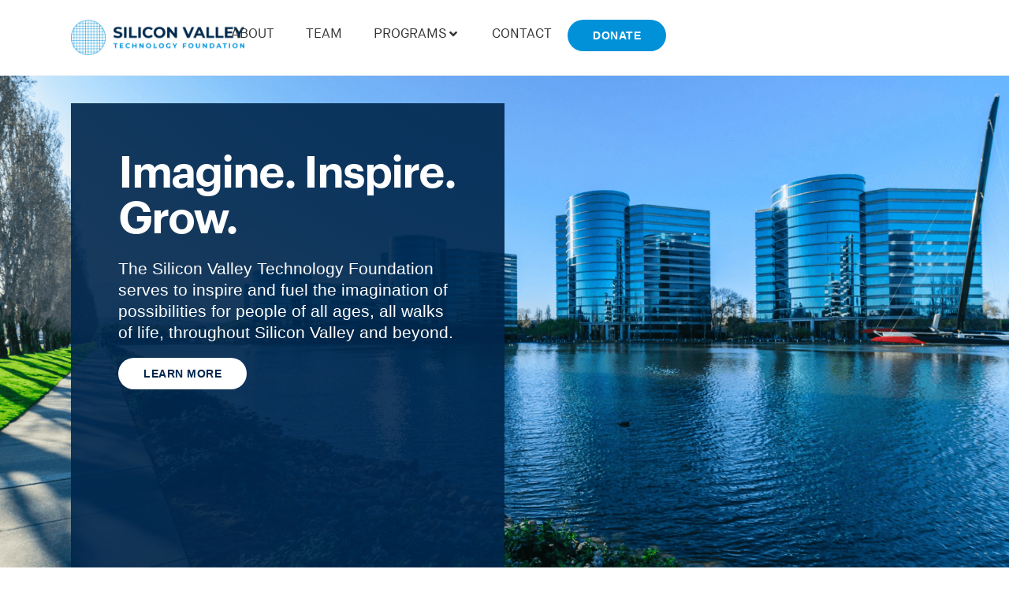

--- FILE ---
content_type: text/html; charset=UTF-8
request_url: https://siliconvalleytf.org/
body_size: 40385
content:
<!doctype html>
<html lang="en-US">
<head>
	<meta charset="UTF-8">
		<meta name="viewport" content="width=device-width, initial-scale=1">
	<link rel="profile" href="https://gmpg.org/xfn/11">
	<meta name='robots' content='index, follow, max-image-preview:large, max-snippet:-1, max-video-preview:-1' />

            <script data-no-defer="1" data-ezscrex="false" data-cfasync="false" data-pagespeed-no-defer data-cookieconsent="ignore">
                var ctPublicFunctions = {"_ajax_nonce":"79c70f21a3","_rest_nonce":"f88e78961c","_ajax_url":"\/wp-admin\/admin-ajax.php","_rest_url":"https:\/\/siliconvalleytf.org\/wp-json\/","data__cookies_type":"none","data__ajax_type":"rest","text__wait_for_decoding":"Decoding the contact data, let us a few seconds to finish. Anti-Spam by CleanTalk","cookiePrefix":"","wprocket_detected":true}
            </script>
        
            <script data-no-defer="1" data-ezscrex="false" data-cfasync="false" data-pagespeed-no-defer data-cookieconsent="ignore">
                var ctPublic = {"_ajax_nonce":"79c70f21a3","settings__forms__check_internal":"0","settings__forms__check_external":"0","settings__forms__search_test":"1","blog_home":"https:\/\/siliconvalleytf.org\/","pixel__setting":"3","pixel__enabled":true,"pixel__url":"https:\/\/moderate3-v4.cleantalk.org\/pixel\/347aaf0a03b10fdeee14d697e74de10b.gif","data__email_check_before_post":"1","data__cookies_type":"none","data__key_is_ok":true,"data__visible_fields_required":true,"data__to_local_storage":{"apbct_cookies_test":"%7B%22cookies_names%22%3A%5B%22apbct_timestamp%22%2C%22apbct_site_landing_ts%22%5D%2C%22check_value%22%3A%22e6d3ba2978a78915b69ebed37503bf86%22%7D","apbct_site_landing_ts":"1768919804","apbct_timestamp":"1769013399","apbct_urls":"{\"siliconvalleytf.org\/program\/tech-for-games\/\":[1769013387],\"siliconvalleytf.org\/program\/tech-for-film-and-television\/\":[1769013390],\"siliconvalleytf.org\/program\/tech-for-entertainment\/\":[1769013393],\"siliconvalleytf.org\/team-member\/luke-kilpatrick\/\":[1769013396],\"siliconvalleytf.org\/program\/tech-for-older-adults\/\":[1769013399]}"},"wl_brandname":"Anti-Spam by CleanTalk","wl_brandname_short":"CleanTalk","ct_checkjs_key":"a95d05fd41d7752843ca3627a01de07d7149dccdaa3efce4f0b2fb8b3f78ac97","emailEncoderPassKey":"ef59768d0e3b2e7322a833344b5d24f8"}
            </script>
        
	<!-- This site is optimized with the Yoast SEO plugin v22.1 - https://yoast.com/wordpress/plugins/seo/ -->
	<title>Silicon Valley Technology Foundation | Imagine. Inspire. Grow.</title>
	<meta name="description" content="The Silicon Valley Technology Foundation serves to inspire and fuel the imagination of possibilities for people of all ages &amp; all walks of life." />
	<link rel="canonical" href="https://siliconvalleytf.org/" />
	<meta property="og:locale" content="en_US" />
	<meta property="og:type" content="website" />
	<meta property="og:title" content="Silicon Valley Technology Foundation | Imagine. Inspire. Grow." />
	<meta property="og:description" content="The Silicon Valley Technology Foundation serves to inspire and fuel the imagination of possibilities for people of all ages &amp; all walks of life." />
	<meta property="og:url" content="https://siliconvalleytf.org/" />
	<meta property="og:site_name" content="Silicon Valley Technology Foundation" />
	<meta property="article:modified_time" content="2022-12-22T21:14:28+00:00" />
	<meta property="og:image" content="https://siliconvalleytf.org/wp-content/uploads/2022/10/Shutterstock_591021719-1-1024x683.png" />
	<meta name="twitter:card" content="summary_large_image" />
	<script type="application/ld+json" class="yoast-schema-graph">{"@context":"https://schema.org","@graph":[{"@type":"WebPage","@id":"https://siliconvalleytf.org/","url":"https://siliconvalleytf.org/","name":"Silicon Valley Technology Foundation | Imagine. Inspire. Grow.","isPartOf":{"@id":"https://siliconvalleytf.org/#website"},"about":{"@id":"https://siliconvalleytf.org/#organization"},"primaryImageOfPage":{"@id":"https://siliconvalleytf.org/#primaryimage"},"image":{"@id":"https://siliconvalleytf.org/#primaryimage"},"thumbnailUrl":"https://siliconvalleytf.org/wp-content/uploads/2022/10/Shutterstock_591021719-1-1024x683.png","datePublished":"2022-08-08T20:22:34+00:00","dateModified":"2022-12-22T21:14:28+00:00","description":"The Silicon Valley Technology Foundation serves to inspire and fuel the imagination of possibilities for people of all ages & all walks of life.","breadcrumb":{"@id":"https://siliconvalleytf.org/#breadcrumb"},"inLanguage":"en-US","potentialAction":[{"@type":"ReadAction","target":["https://siliconvalleytf.org/"]}]},{"@type":"ImageObject","inLanguage":"en-US","@id":"https://siliconvalleytf.org/#primaryimage","url":"https://siliconvalleytf.org/wp-content/uploads/2022/10/Shutterstock_591021719-1.png","contentUrl":"https://siliconvalleytf.org/wp-content/uploads/2022/10/Shutterstock_591021719-1.png","width":1920,"height":1280},{"@type":"BreadcrumbList","@id":"https://siliconvalleytf.org/#breadcrumb","itemListElement":[{"@type":"ListItem","position":1,"name":"Home"}]},{"@type":"WebSite","@id":"https://siliconvalleytf.org/#website","url":"https://siliconvalleytf.org/","name":"Silicon Valley Technology Foundation","description":"","publisher":{"@id":"https://siliconvalleytf.org/#organization"},"potentialAction":[{"@type":"SearchAction","target":{"@type":"EntryPoint","urlTemplate":"https://siliconvalleytf.org/?s={search_term_string}"},"query-input":"required name=search_term_string"}],"inLanguage":"en-US"},{"@type":"Organization","@id":"https://siliconvalleytf.org/#organization","name":"Silicon Valley Technology Foundation","url":"https://siliconvalleytf.org/","logo":{"@type":"ImageObject","inLanguage":"en-US","@id":"https://siliconvalleytf.org/#/schema/logo/image/","url":"https://siliconvalleytf.org/wp-content/uploads/2022/08/SVTF-1-1-e1736778113736.png","contentUrl":"https://siliconvalleytf.org/wp-content/uploads/2022/08/SVTF-1-1-e1736778113736.png","width":2560,"height":520,"caption":"Silicon Valley Technology Foundation"},"image":{"@id":"https://siliconvalleytf.org/#/schema/logo/image/"}}]}</script>
	<!-- / Yoast SEO plugin. -->


<link rel='dns-prefetch' href='//cdnjs.cloudflare.com' />
<link rel='dns-prefetch' href='//moderate.cleantalk.org' />

<style id='wp-emoji-styles-inline-css'>

	img.wp-smiley, img.emoji {
		display: inline !important;
		border: none !important;
		box-shadow: none !important;
		height: 1em !important;
		width: 1em !important;
		margin: 0 0.07em !important;
		vertical-align: -0.1em !important;
		background: none !important;
		padding: 0 !important;
	}
</style>
<link data-minify="1" rel='stylesheet' id='jet-engine-frontend-css' href='https://siliconvalleytf.org/wp-content/cache/min/1/wp-content/plugins/jet-engine/assets/css/frontend.css?ver=1756129272' media='all' />
<style id='classic-theme-styles-inline-css'>
/*! This file is auto-generated */
.wp-block-button__link{color:#fff;background-color:#32373c;border-radius:9999px;box-shadow:none;text-decoration:none;padding:calc(.667em + 2px) calc(1.333em + 2px);font-size:1.125em}.wp-block-file__button{background:#32373c;color:#fff;text-decoration:none}
</style>
<style id='global-styles-inline-css'>
body{--wp--preset--color--black: #000000;--wp--preset--color--cyan-bluish-gray: #abb8c3;--wp--preset--color--white: #ffffff;--wp--preset--color--pale-pink: #f78da7;--wp--preset--color--vivid-red: #cf2e2e;--wp--preset--color--luminous-vivid-orange: #ff6900;--wp--preset--color--luminous-vivid-amber: #fcb900;--wp--preset--color--light-green-cyan: #7bdcb5;--wp--preset--color--vivid-green-cyan: #00d084;--wp--preset--color--pale-cyan-blue: #8ed1fc;--wp--preset--color--vivid-cyan-blue: #0693e3;--wp--preset--color--vivid-purple: #9b51e0;--wp--preset--gradient--vivid-cyan-blue-to-vivid-purple: linear-gradient(135deg,rgba(6,147,227,1) 0%,rgb(155,81,224) 100%);--wp--preset--gradient--light-green-cyan-to-vivid-green-cyan: linear-gradient(135deg,rgb(122,220,180) 0%,rgb(0,208,130) 100%);--wp--preset--gradient--luminous-vivid-amber-to-luminous-vivid-orange: linear-gradient(135deg,rgba(252,185,0,1) 0%,rgba(255,105,0,1) 100%);--wp--preset--gradient--luminous-vivid-orange-to-vivid-red: linear-gradient(135deg,rgba(255,105,0,1) 0%,rgb(207,46,46) 100%);--wp--preset--gradient--very-light-gray-to-cyan-bluish-gray: linear-gradient(135deg,rgb(238,238,238) 0%,rgb(169,184,195) 100%);--wp--preset--gradient--cool-to-warm-spectrum: linear-gradient(135deg,rgb(74,234,220) 0%,rgb(151,120,209) 20%,rgb(207,42,186) 40%,rgb(238,44,130) 60%,rgb(251,105,98) 80%,rgb(254,248,76) 100%);--wp--preset--gradient--blush-light-purple: linear-gradient(135deg,rgb(255,206,236) 0%,rgb(152,150,240) 100%);--wp--preset--gradient--blush-bordeaux: linear-gradient(135deg,rgb(254,205,165) 0%,rgb(254,45,45) 50%,rgb(107,0,62) 100%);--wp--preset--gradient--luminous-dusk: linear-gradient(135deg,rgb(255,203,112) 0%,rgb(199,81,192) 50%,rgb(65,88,208) 100%);--wp--preset--gradient--pale-ocean: linear-gradient(135deg,rgb(255,245,203) 0%,rgb(182,227,212) 50%,rgb(51,167,181) 100%);--wp--preset--gradient--electric-grass: linear-gradient(135deg,rgb(202,248,128) 0%,rgb(113,206,126) 100%);--wp--preset--gradient--midnight: linear-gradient(135deg,rgb(2,3,129) 0%,rgb(40,116,252) 100%);--wp--preset--font-size--small: 13px;--wp--preset--font-size--medium: 20px;--wp--preset--font-size--large: 36px;--wp--preset--font-size--x-large: 42px;--wp--preset--spacing--20: 0.44rem;--wp--preset--spacing--30: 0.67rem;--wp--preset--spacing--40: 1rem;--wp--preset--spacing--50: 1.5rem;--wp--preset--spacing--60: 2.25rem;--wp--preset--spacing--70: 3.38rem;--wp--preset--spacing--80: 5.06rem;--wp--preset--shadow--natural: 6px 6px 9px rgba(0, 0, 0, 0.2);--wp--preset--shadow--deep: 12px 12px 50px rgba(0, 0, 0, 0.4);--wp--preset--shadow--sharp: 6px 6px 0px rgba(0, 0, 0, 0.2);--wp--preset--shadow--outlined: 6px 6px 0px -3px rgba(255, 255, 255, 1), 6px 6px rgba(0, 0, 0, 1);--wp--preset--shadow--crisp: 6px 6px 0px rgba(0, 0, 0, 1);}:where(.is-layout-flex){gap: 0.5em;}:where(.is-layout-grid){gap: 0.5em;}body .is-layout-flow > .alignleft{float: left;margin-inline-start: 0;margin-inline-end: 2em;}body .is-layout-flow > .alignright{float: right;margin-inline-start: 2em;margin-inline-end: 0;}body .is-layout-flow > .aligncenter{margin-left: auto !important;margin-right: auto !important;}body .is-layout-constrained > .alignleft{float: left;margin-inline-start: 0;margin-inline-end: 2em;}body .is-layout-constrained > .alignright{float: right;margin-inline-start: 2em;margin-inline-end: 0;}body .is-layout-constrained > .aligncenter{margin-left: auto !important;margin-right: auto !important;}body .is-layout-constrained > :where(:not(.alignleft):not(.alignright):not(.alignfull)){max-width: var(--wp--style--global--content-size);margin-left: auto !important;margin-right: auto !important;}body .is-layout-constrained > .alignwide{max-width: var(--wp--style--global--wide-size);}body .is-layout-flex{display: flex;}body .is-layout-flex{flex-wrap: wrap;align-items: center;}body .is-layout-flex > *{margin: 0;}body .is-layout-grid{display: grid;}body .is-layout-grid > *{margin: 0;}:where(.wp-block-columns.is-layout-flex){gap: 2em;}:where(.wp-block-columns.is-layout-grid){gap: 2em;}:where(.wp-block-post-template.is-layout-flex){gap: 1.25em;}:where(.wp-block-post-template.is-layout-grid){gap: 1.25em;}.has-black-color{color: var(--wp--preset--color--black) !important;}.has-cyan-bluish-gray-color{color: var(--wp--preset--color--cyan-bluish-gray) !important;}.has-white-color{color: var(--wp--preset--color--white) !important;}.has-pale-pink-color{color: var(--wp--preset--color--pale-pink) !important;}.has-vivid-red-color{color: var(--wp--preset--color--vivid-red) !important;}.has-luminous-vivid-orange-color{color: var(--wp--preset--color--luminous-vivid-orange) !important;}.has-luminous-vivid-amber-color{color: var(--wp--preset--color--luminous-vivid-amber) !important;}.has-light-green-cyan-color{color: var(--wp--preset--color--light-green-cyan) !important;}.has-vivid-green-cyan-color{color: var(--wp--preset--color--vivid-green-cyan) !important;}.has-pale-cyan-blue-color{color: var(--wp--preset--color--pale-cyan-blue) !important;}.has-vivid-cyan-blue-color{color: var(--wp--preset--color--vivid-cyan-blue) !important;}.has-vivid-purple-color{color: var(--wp--preset--color--vivid-purple) !important;}.has-black-background-color{background-color: var(--wp--preset--color--black) !important;}.has-cyan-bluish-gray-background-color{background-color: var(--wp--preset--color--cyan-bluish-gray) !important;}.has-white-background-color{background-color: var(--wp--preset--color--white) !important;}.has-pale-pink-background-color{background-color: var(--wp--preset--color--pale-pink) !important;}.has-vivid-red-background-color{background-color: var(--wp--preset--color--vivid-red) !important;}.has-luminous-vivid-orange-background-color{background-color: var(--wp--preset--color--luminous-vivid-orange) !important;}.has-luminous-vivid-amber-background-color{background-color: var(--wp--preset--color--luminous-vivid-amber) !important;}.has-light-green-cyan-background-color{background-color: var(--wp--preset--color--light-green-cyan) !important;}.has-vivid-green-cyan-background-color{background-color: var(--wp--preset--color--vivid-green-cyan) !important;}.has-pale-cyan-blue-background-color{background-color: var(--wp--preset--color--pale-cyan-blue) !important;}.has-vivid-cyan-blue-background-color{background-color: var(--wp--preset--color--vivid-cyan-blue) !important;}.has-vivid-purple-background-color{background-color: var(--wp--preset--color--vivid-purple) !important;}.has-black-border-color{border-color: var(--wp--preset--color--black) !important;}.has-cyan-bluish-gray-border-color{border-color: var(--wp--preset--color--cyan-bluish-gray) !important;}.has-white-border-color{border-color: var(--wp--preset--color--white) !important;}.has-pale-pink-border-color{border-color: var(--wp--preset--color--pale-pink) !important;}.has-vivid-red-border-color{border-color: var(--wp--preset--color--vivid-red) !important;}.has-luminous-vivid-orange-border-color{border-color: var(--wp--preset--color--luminous-vivid-orange) !important;}.has-luminous-vivid-amber-border-color{border-color: var(--wp--preset--color--luminous-vivid-amber) !important;}.has-light-green-cyan-border-color{border-color: var(--wp--preset--color--light-green-cyan) !important;}.has-vivid-green-cyan-border-color{border-color: var(--wp--preset--color--vivid-green-cyan) !important;}.has-pale-cyan-blue-border-color{border-color: var(--wp--preset--color--pale-cyan-blue) !important;}.has-vivid-cyan-blue-border-color{border-color: var(--wp--preset--color--vivid-cyan-blue) !important;}.has-vivid-purple-border-color{border-color: var(--wp--preset--color--vivid-purple) !important;}.has-vivid-cyan-blue-to-vivid-purple-gradient-background{background: var(--wp--preset--gradient--vivid-cyan-blue-to-vivid-purple) !important;}.has-light-green-cyan-to-vivid-green-cyan-gradient-background{background: var(--wp--preset--gradient--light-green-cyan-to-vivid-green-cyan) !important;}.has-luminous-vivid-amber-to-luminous-vivid-orange-gradient-background{background: var(--wp--preset--gradient--luminous-vivid-amber-to-luminous-vivid-orange) !important;}.has-luminous-vivid-orange-to-vivid-red-gradient-background{background: var(--wp--preset--gradient--luminous-vivid-orange-to-vivid-red) !important;}.has-very-light-gray-to-cyan-bluish-gray-gradient-background{background: var(--wp--preset--gradient--very-light-gray-to-cyan-bluish-gray) !important;}.has-cool-to-warm-spectrum-gradient-background{background: var(--wp--preset--gradient--cool-to-warm-spectrum) !important;}.has-blush-light-purple-gradient-background{background: var(--wp--preset--gradient--blush-light-purple) !important;}.has-blush-bordeaux-gradient-background{background: var(--wp--preset--gradient--blush-bordeaux) !important;}.has-luminous-dusk-gradient-background{background: var(--wp--preset--gradient--luminous-dusk) !important;}.has-pale-ocean-gradient-background{background: var(--wp--preset--gradient--pale-ocean) !important;}.has-electric-grass-gradient-background{background: var(--wp--preset--gradient--electric-grass) !important;}.has-midnight-gradient-background{background: var(--wp--preset--gradient--midnight) !important;}.has-small-font-size{font-size: var(--wp--preset--font-size--small) !important;}.has-medium-font-size{font-size: var(--wp--preset--font-size--medium) !important;}.has-large-font-size{font-size: var(--wp--preset--font-size--large) !important;}.has-x-large-font-size{font-size: var(--wp--preset--font-size--x-large) !important;}
.wp-block-navigation a:where(:not(.wp-element-button)){color: inherit;}
:where(.wp-block-post-template.is-layout-flex){gap: 1.25em;}:where(.wp-block-post-template.is-layout-grid){gap: 1.25em;}
:where(.wp-block-columns.is-layout-flex){gap: 2em;}:where(.wp-block-columns.is-layout-grid){gap: 2em;}
.wp-block-pullquote{font-size: 1.5em;line-height: 1.6;}
</style>
<link rel='stylesheet' id='ct_public_css-css' href='https://siliconvalleytf.org/wp-content/plugins/cleantalk-spam-protect/css/cleantalk-public.min.css?ver=6.27' media='all' />
<link data-minify="1" rel='stylesheet' id='contact-form-7-css' href='https://siliconvalleytf.org/wp-content/cache/min/1/wp-content/plugins/contact-form-7/includes/css/styles.css?ver=1756129272' media='all' />
<link data-minify="1" rel='stylesheet' id='dashicons-css' href='https://siliconvalleytf.org/wp-content/cache/min/1/wp-includes/css/dashicons.min.css?ver=1756129272' media='all' />
<link data-minify="1" rel='stylesheet' id='hello-elementor-css' href='https://siliconvalleytf.org/wp-content/cache/min/1/wp-content/themes/brickandmonitor-boilertheme/style.css?ver=1756129272' media='all' />
<link data-minify="1" rel='stylesheet' id='jet-menu-public-styles-css' href='https://siliconvalleytf.org/wp-content/cache/min/1/wp-content/plugins/jet-menu/assets/public/css/public.css?ver=1756129272' media='all' />
<link data-minify="1" rel='stylesheet' id='font-awesome-css' href='https://siliconvalleytf.org/wp-content/cache/min/1/wp-content/plugins/elementor/assets/lib/font-awesome/css/font-awesome.min.css?ver=1756129272' media='all' />
<link data-minify="1" rel='stylesheet' id='jet-popup-frontend-css' href='https://siliconvalleytf.org/wp-content/cache/min/1/wp-content/plugins/jet-popup/assets/css/jet-popup-frontend.css?ver=1756129272' media='all' />
<link rel='stylesheet' id='elementor-frontend-css' href='https://siliconvalleytf.org/wp-content/uploads/elementor/css/custom-frontend-lite.min.css?ver=1736778119' media='all' />
<link rel='stylesheet' id='elementor-post-7206-css' href='https://siliconvalleytf.org/wp-content/uploads/elementor/css/post-7206.css?ver=1753474735' media='all' />
<link data-minify="1" rel='stylesheet' id='jet-elements-css' href='https://siliconvalleytf.org/wp-content/cache/background-css/siliconvalleytf.org/wp-content/cache/min/1/wp-content/plugins/jet-elements/assets/css/jet-elements.css?ver=1756129272&wpr_t=1768999004' media='all' />
<link data-minify="1" rel='stylesheet' id='jet-elements-skin-css' href='https://siliconvalleytf.org/wp-content/cache/min/1/wp-content/plugins/jet-elements/assets/css/jet-elements-skin.css?ver=1756129272' media='all' />
<link data-minify="1" rel='stylesheet' id='elementor-icons-css' href='https://siliconvalleytf.org/wp-content/cache/min/1/wp-content/plugins/elementor/assets/lib/eicons/css/elementor-icons.min.css?ver=1756129272' media='all' />
<link rel='stylesheet' id='swiper-css' href='https://siliconvalleytf.org/wp-content/plugins/elementor/assets/lib/swiper/css/swiper.min.css?ver=5.3.6' media='all' />
<link rel='stylesheet' id='elementor-post-11-css' href='https://siliconvalleytf.org/wp-content/uploads/elementor/css/post-11.css?ver=1736778119' media='all' />
<link rel='stylesheet' id='elementor-pro-css' href='https://siliconvalleytf.org/wp-content/uploads/elementor/css/custom-pro-frontend-lite.min.css?ver=1736778119' media='all' />
<link data-minify="1" rel='stylesheet' id='jet-tabs-frontend-css' href='https://siliconvalleytf.org/wp-content/cache/background-css/siliconvalleytf.org/wp-content/cache/min/1/wp-content/plugins/jet-tabs/assets/css/jet-tabs-frontend.css?ver=1756129272&wpr_t=1768999004' media='all' />
<link rel='stylesheet' id='elementor-post-4914-css' href='https://siliconvalleytf.org/wp-content/cache/background-css/siliconvalleytf.org/wp-content/uploads/elementor/css/post-4914.css?ver=1736778119&wpr_t=1768999004' media='all' />
<link rel='stylesheet' id='elementor-post-35-css' href='https://siliconvalleytf.org/wp-content/uploads/elementor/css/post-35.css?ver=1736877720' media='all' />
<link rel='stylesheet' id='elementor-post-1181-css' href='https://siliconvalleytf.org/wp-content/uploads/elementor/css/post-1181.css?ver=1736778119' media='all' />
<link rel='stylesheet' id='elementor-post-5432-css' href='https://siliconvalleytf.org/wp-content/uploads/elementor/css/post-5432.css?ver=1736778119' media='all' />
<link rel='stylesheet' id='elementor-post-4695-css' href='https://siliconvalleytf.org/wp-content/uploads/elementor/css/post-4695.css?ver=1736778119' media='all' />
<link data-minify="1" rel='stylesheet' id='cf7cf-style-css' href='https://siliconvalleytf.org/wp-content/cache/min/1/wp-content/plugins/contact-form-7-conditional-fields-pro/style.css?ver=1756129272' media='all' />
<link rel='stylesheet' id='jquery-chosen-css' href='https://siliconvalleytf.org/wp-content/cache/background-css/siliconvalleytf.org/wp-content/plugins/jet-search/assets/lib/chosen/chosen.min.css?ver=1.8.7&wpr_t=1768999004' media='all' />
<link data-minify="1" rel='stylesheet' id='jet-search-css' href='https://siliconvalleytf.org/wp-content/cache/min/1/wp-content/plugins/jet-search/assets/css/jet-search.css?ver=1756129272' media='all' />
<style id='rocket-lazyload-inline-css'>
.rll-youtube-player{position:relative;padding-bottom:56.23%;height:0;overflow:hidden;max-width:100%;}.rll-youtube-player:focus-within{outline: 2px solid currentColor;outline-offset: 5px;}.rll-youtube-player iframe{position:absolute;top:0;left:0;width:100%;height:100%;z-index:100;background:0 0}.rll-youtube-player img{bottom:0;display:block;left:0;margin:auto;max-width:100%;width:100%;position:absolute;right:0;top:0;border:none;height:auto;-webkit-transition:.4s all;-moz-transition:.4s all;transition:.4s all}.rll-youtube-player img:hover{-webkit-filter:brightness(75%)}.rll-youtube-player .play{height:100%;width:100%;left:0;top:0;position:absolute;background:var(--wpr-bg-a09ad69f-51a2-49d3-9268-f33f171484a1) no-repeat center;background-color: transparent !important;cursor:pointer;border:none;}
</style>
<link rel='stylesheet' id='elementor-icons-shared-0-css' href='https://siliconvalleytf.org/wp-content/plugins/elementor/assets/lib/font-awesome/css/fontawesome.min.css?ver=5.15.3' media='all' />
<link data-minify="1" rel='stylesheet' id='elementor-icons-fa-solid-css' href='https://siliconvalleytf.org/wp-content/cache/min/1/wp-content/plugins/elementor/assets/lib/font-awesome/css/solid.min.css?ver=1756129272' media='all' />
<link data-minify="1" rel='stylesheet' id='elementor-icons-fa-brands-css' href='https://siliconvalleytf.org/wp-content/cache/min/1/wp-content/plugins/elementor/assets/lib/font-awesome/css/brands.min.css?ver=1756129272' media='all' />
<script   src="https://siliconvalleytf.org/wp-includes/js/jquery/jquery.min.js?ver=3.7.1" id="jquery-core-js"></script>
<script   src="https://siliconvalleytf.org/wp-includes/js/jquery/jquery-migrate.min.js?ver=3.4.1" id="jquery-migrate-js"></script>
<script   src="https://siliconvalleytf.org/wp-includes/js/imagesloaded.min.js?ver=6.4.1" id="imagesLoaded-js"></script>
<script   data-pagespeed-no-defer src="https://siliconvalleytf.org/wp-content/plugins/cleantalk-spam-protect/js/apbct-public-bundle.min.js?ver=6.27" id="ct_public_functions-js"></script>
<script data-minify="1"   src="https://siliconvalleytf.org/wp-content/cache/min/1/ct-bot-detector-wrapper.js?ver=1756129272" id="ct_bot_detector-js"></script>
<script id="cf7pp-redirect_method-js-extra">
var ajax_object_cf7pp = {"ajax_url":"https:\/\/siliconvalleytf.org\/wp-admin\/admin-ajax.php","forms":"[\"7563|paypal\",\"7563|stripe\"]","path_paypal":"https:\/\/siliconvalleytf.org\/?cf7pp_paypal_redirect=","path_stripe":"https:\/\/siliconvalleytf.org\/?cf7pp_stripe_redirect=","method":"1"};
</script>
<script data-minify="1"   src="https://siliconvalleytf.org/wp-content/cache/min/1/wp-content/plugins/contact-form-7-paypal-add-on-pro/assets/js/redirect_method.js?ver=1756129272" id="cf7pp-redirect_method-js"></script>
<link rel="EditURI" type="application/rsd+xml" title="RSD" href="https://siliconvalleytf.org/xmlrpc.php?rsd" />
<meta name="generator" content="WordPress 6.4.1" />
<link rel='shortlink' href='https://siliconvalleytf.org/' />
<link rel="alternate" type="application/json+oembed" href="https://siliconvalleytf.org/wp-json/oembed/1.0/embed?url=https%3A%2F%2Fsiliconvalleytf.org%2F" />
<link rel="alternate" type="text/xml+oembed" href="https://siliconvalleytf.org/wp-json/oembed/1.0/embed?url=https%3A%2F%2Fsiliconvalleytf.org%2F&#038;format=xml" />
<meta name="generator" content="Elementor 3.19.4; features: e_optimized_assets_loading, e_optimized_css_loading, additional_custom_breakpoints, block_editor_assets_optimize, e_image_loading_optimization; settings: css_print_method-external, google_font-enabled, font_display-swap">
<link rel="icon" href="https://siliconvalleytf.org/wp-content/uploads/2022/11/cropped-SVTF_Silicon_Wafer-2-1-32x32.jpg" sizes="32x32" />
<link rel="icon" href="https://siliconvalleytf.org/wp-content/uploads/2022/11/cropped-SVTF_Silicon_Wafer-2-1-192x192.jpg" sizes="192x192" />
<link rel="apple-touch-icon" href="https://siliconvalleytf.org/wp-content/uploads/2022/11/cropped-SVTF_Silicon_Wafer-2-1-180x180.jpg" />
<meta name="msapplication-TileImage" content="https://siliconvalleytf.org/wp-content/uploads/2022/11/cropped-SVTF_Silicon_Wafer-2-1-270x270.jpg" />
		<style id="wp-custom-css">
			/* STATES */
.card-hover {
transition: transform 0.2s linear;
}
.card-hover:hover {
-webkit-transform: translateY(-10px);
    -ms-transform: translateY(-10px);
    transform: translateY(-10px);
}

.card-img-hover a,
.card-img-team-hover a{
display: block;
position: relative;
transition: background 0.2s linear;
z-index: 1;
}
.card-img-hover a:hover:before {
background: rgb(0 145 216 / 65%);
transition: background 0.2s linear;
}
.card-img-team-hover a:hover:before {
background: rgb(0 0 0 / 25%);
transition: background 0.2s linear;
}
.card-img-hover a:before,
.card-img-team-hover a:before{
content: '';
position: absolute;
top: 0;
left: 0;
background: transparent;
width: 100%;
height: 100%;
z-index: 1;
mix-blend-mode: multiply;
transition: background 0.2s linear;
}
.card-radius a:before {
border-radius: 100%;
}

.jet-listing-grid__items.jet-equal-columns__wrapper .slick-slide img {
min-height: 297px;
}

.elementor-widget-ucaddon_sideways_vertical_text:after {
background: var(--e-global-color-primary)!important;
}

/* HEADER */
#stickyheader {
-webkit-transition: transform 0.34s ease;
transition: transform 0.34s ease;
z-index: 9;
}
.headerup {
transform: translateY(-170px);
}

.jet-mega-menu.jet-mega-menu--layout-horizontal .jet-mega-menu-mega-container {
top: 64px!important;
left: calc(100% - 900px);!important;
}

.jet-mega-menu-item i {
transition: 0.2s linear;
}
.jet-mega-menu-item:hover i {
transform: rotate(180deg);
}

/* Jet Tabs */
.jet-toggle__content-inner .e-container {
padding: 60px 30px;
margin: 0!important;
}


/* CF7 */
.wpcf7-form-control-wrap {
width: 100%;
padding-right: calc(25px/2);
margin-bottom: 25px;
}
.wpcf7-wrapper label {
font-size: 16px;
font-weight: bold;
padding-bottom: 1px;
}
.wpcf7-wrapper h3 {
color: var(--e-global-color-primary);
width: 100%;
border-bottom: 1px solid #dcdcdc;
margin-bottom: 25px;
padding-bottom: 15px;
}
.wpcf7-wrapper p.indent {
padding: 0 10px;
}
.wpcf7-wrapper p.indent .wpcf7-form-control-wrap {
margin-bottom: 10px;
padding: 0;
padding-right: 2px
}
.wpcf7-wrapper input,
.wpcf7-wrapper select {
border-color: #dcdcdc;
padding: 10px!important;
transition: border 0.2s linear;
}
.wpcf7-wrapper input:focus {
border-color: var(--e-global-color-primary);
outline: none;
}
.wpcf7-list-item.first {
margin-left: 0;
}
.wpcf7-list-item .wpcf7-list-item-label {
font-weight: normal;
}
.wrap-inline .wpcf7-form-control-wrap {
display: inline-block;
width: auto;
}
input.wpcf7-submit,
input.give-submit {
margin-top: 15px;
padding: 13px 30px 13px 30px!important;
background: var(--e-global-color-primary) !important;
border: none!important;
font-size: 16px!important;
color: #fff!important;
border-radius: 30px!important;
cursor: pointer;
transition: 0.2s linear;
}

.wpcf7-response-output {
	border-radius: 5px !important;
	line-height: 50px !important;
	font-weight: bold;
	margin:0px 0px 20px 0px !important;
	text-align:center !important;
}

.wpcf7-response-output.wpcf7-validation-errors,
.wpcf7 form.invalid .wpcf7-response-output {
	border: 1px solid #ebccd1 !important;
	background-color: #F2DEDE !important;
	color: #a94442 !important;
}

.wpcf7-response-output.wpcf7-mail-sent-ok {
	border: 1px solid var(--e-global-color-secondary) !important;
	background-color: #dff0d8 !important;
	font-weight: bold;
	color: #3c763d !important;
}

.wpcf7-radio .wpcf7-list-item {
  margin: 0.5rem 0 0 0;
}
.wpcf7-radio .wpcf7-list-item label {
  display: inline-block;
}
.wpcf7-radio .wpcf7-list-item label input[type=radio],
form[id*=give-form] #give-gateway-radio-list>li input[type=radio],
.give-radio-input {
  display: none;
}
.wpcf7-radio .wpcf7-list-item label input[type=radio] + span,
form[id*=give-form] #give-gateway-radio-list>li,
form[id*=give-form] #give-donation-level-radio-list>li{
  display: inline-block;
  cursor: pointer;
  margin-right: 10px;
  padding: 10px 20px;
  font-size: 22px;
	color: var(--e-global-color-secondary);
  line-height: 1.5;
  background-color: #fff;
  background-clip: padding-box;
  border: 1px solid var(--e-global-color-secondary);
  border-radius: 0.25rem;
  transition: border-color ease-in-out 0.15s, box-shadow ease-in-out 0.15s;
}
.wpcf7-radio .wpcf7-list-item label input[type=radio]:checked + span,
.give-gateway-option-selected, 
li:has(> input.give-default-level) {
  cursor: pointer;
  border: 1px solid var(--e-global-color-secondary)!important;
  background: var(--e-global-color-secondary)!important;
  color: #fff!important;
	font-weight: bold!important;
}

.give-btn {
    display: inline-block;
    cursor: pointer;
    margin-right: 10px;
    padding: 10px 20px!important;
    font-size: 22px!important;
    color: var(--e-global-color-secondary)!important;
    line-height: 1.5;
    background-color: #fff!important;
    background-clip: padding-box;
    border: 1px solid var(--e-global-color-secondary)!important;
    border-radius: 0.25rem!important;
    transition: border-color ease-in-out 0.15s, box-shadow ease-in-out 0.15s;
}
.give-btn:hover {
background: var(--e-global-color-secondary)!important;
color: #fff!important;
}

.give-form legend {
color: var(--e-global-color-primary);
width: 100%;
font-family: "Graphik Web", Sans-serif;
font-size: 30px!important;
font-weight: bold;
margin-bottom: 15px!important;
padding-bottom: 15px!important;
padding-top: 30px!important;
}
.no-fields {
display: none;
}		</style>
		<noscript><style id="rocket-lazyload-nojs-css">.rll-youtube-player, [data-lazy-src]{display:none !important;}</style></noscript><style id="wpr-lazyload-bg-container"></style><style id="wpr-lazyload-bg-exclusion"></style>
<noscript>
<style id="wpr-lazyload-bg-nostyle">.elementor-widget-jet-map .jet-map-message .jet-map-message__dammy-map{--wpr-bg-bca4eae2-13fb-4865-99a2-cb91e45f0475: url('https://siliconvalleytf.org/wp-content/plugins/jet-elements/assets/images/dummy-map.png');}.jet-image-accordion__item-loader span{--wpr-bg-42bab715-30cc-407b-a20c-2fad0d590e74: url('https://siliconvalleytf.org/wp-content/plugins/jet-tabs/assets/images/spinner-32.svg');}.elementor-4914 .elementor-element.elementor-element-3dce166:not(.elementor-motion-effects-element-type-background), .elementor-4914 .elementor-element.elementor-element-3dce166 > .elementor-motion-effects-container > .elementor-motion-effects-layer{--wpr-bg-8b9d864b-87c6-4620-83a2-4be8f76def9f: url('https://siliconvalleytf.org/wp-content/uploads/2022/10/Shutterstock_591021719-1.png');}.elementor-4914 .elementor-element.elementor-element-3062617:not(.elementor-motion-effects-element-type-background), .elementor-4914 .elementor-element.elementor-element-3062617 > .elementor-motion-effects-container > .elementor-motion-effects-layer{--wpr-bg-bed6b78c-9186-4f2b-8647-6c9c56d0edba: url('https://siliconvalleytf.org/wp-content/uploads/2022/09/anton-maksimov-5642-su-qM37iptlCNY-unsplash-scaled.jpg');}.chosen-container-single .chosen-single abbr{--wpr-bg-d87462a3-02e6-46cf-abc8-549c8aaeeed1: url('https://siliconvalleytf.org/wp-content/plugins/jet-search/assets/lib/chosen/chosen-sprite.png');}.chosen-container-single .chosen-single div b{--wpr-bg-dc49c2c7-34ed-49e9-9e77-de635d38ac69: url('https://siliconvalleytf.org/wp-content/plugins/jet-search/assets/lib/chosen/chosen-sprite.png');}.chosen-container-single .chosen-search input[type=text]{--wpr-bg-98c2ba7a-d190-43d8-932c-97e1783ff1d6: url('https://siliconvalleytf.org/wp-content/plugins/jet-search/assets/lib/chosen/chosen-sprite.png');}.chosen-container-multi .chosen-choices li.search-choice .search-choice-close{--wpr-bg-6b096062-f6fd-41ec-a112-216d9a22d590: url('https://siliconvalleytf.org/wp-content/plugins/jet-search/assets/lib/chosen/chosen-sprite.png');}.chosen-rtl .chosen-search input[type=text]{--wpr-bg-7c5b0610-edb6-4f10-acbc-817dcaafd54c: url('https://siliconvalleytf.org/wp-content/plugins/jet-search/assets/lib/chosen/chosen-sprite.png');}.chosen-container .chosen-results-scroll-down span,.chosen-container .chosen-results-scroll-up span,.chosen-container-multi .chosen-choices .search-choice .search-choice-close,.chosen-container-single .chosen-search input[type=text],.chosen-container-single .chosen-single abbr,.chosen-container-single .chosen-single div b,.chosen-rtl .chosen-search input[type=text]{--wpr-bg-9cbe2199-2c79-463f-9e8a-24742fba7376: url('https://siliconvalleytf.org/wp-content/plugins/jet-search/assets/lib/chosen/chosen-sprite@2x.png');}.elementor-6772 .elementor-element.elementor-element-6779591:not(.elementor-motion-effects-element-type-background), .elementor-6772 .elementor-element.elementor-element-6779591 > .elementor-motion-effects-container > .elementor-motion-effects-layer{--wpr-bg-8322ed3c-7c37-46d6-9769-d6a045b8847a: url('https://siliconvalleytf.org/wp-content/uploads/2022/10/Santa_Clara_CA2__October_5_2022.jpg');}.elementor-7416 .elementor-element.elementor-element-c894065:not(.elementor-motion-effects-element-type-background), .elementor-7416 .elementor-element.elementor-element-c894065 > .elementor-motion-effects-container > .elementor-motion-effects-layer{--wpr-bg-c7783188-0d1b-4926-969c-ab0e8740e1a0: url('https://siliconvalleytf.org/wp-content/uploads/2022/10/Technology_for_the_Elderly-scaled.jpg');}.elementor-7845 .elementor-element.elementor-element-f5934fa:not(.elementor-motion-effects-element-type-background), .elementor-7845 .elementor-element.elementor-element-f5934fa > .elementor-motion-effects-container > .elementor-motion-effects-layer{--wpr-bg-9f11a304-c1ab-4807-a116-1c0148aeb614: url('https://siliconvalleytf.org/wp-content/uploads/2022/10/Technology_for_the_Children_.jpg');}.rll-youtube-player .play{--wpr-bg-a09ad69f-51a2-49d3-9268-f33f171484a1: url('https://siliconvalleytf.org/wp-content/plugins/wp-rocket/assets/img/youtube.png');}</style>
</noscript>
<script type="application/javascript">const rocket_pairs = [{"selector":".elementor-widget-jet-map .jet-map-message .jet-map-message__dammy-map","style":".elementor-widget-jet-map .jet-map-message .jet-map-message__dammy-map{--wpr-bg-bca4eae2-13fb-4865-99a2-cb91e45f0475: url('https:\/\/siliconvalleytf.org\/wp-content\/plugins\/jet-elements\/assets\/images\/dummy-map.png');}","hash":"bca4eae2-13fb-4865-99a2-cb91e45f0475","url":"https:\/\/siliconvalleytf.org\/wp-content\/plugins\/jet-elements\/assets\/images\/dummy-map.png"},{"selector":".jet-image-accordion__item-loader span","style":".jet-image-accordion__item-loader span{--wpr-bg-42bab715-30cc-407b-a20c-2fad0d590e74: url('https:\/\/siliconvalleytf.org\/wp-content\/plugins\/jet-tabs\/assets\/images\/spinner-32.svg');}","hash":"42bab715-30cc-407b-a20c-2fad0d590e74","url":"https:\/\/siliconvalleytf.org\/wp-content\/plugins\/jet-tabs\/assets\/images\/spinner-32.svg"},{"selector":".elementor-4914 .elementor-element.elementor-element-3dce166:not(.elementor-motion-effects-element-type-background), .elementor-4914 .elementor-element.elementor-element-3dce166 > .elementor-motion-effects-container > .elementor-motion-effects-layer","style":".elementor-4914 .elementor-element.elementor-element-3dce166:not(.elementor-motion-effects-element-type-background), .elementor-4914 .elementor-element.elementor-element-3dce166 > .elementor-motion-effects-container > .elementor-motion-effects-layer{--wpr-bg-8b9d864b-87c6-4620-83a2-4be8f76def9f: url('https:\/\/siliconvalleytf.org\/wp-content\/uploads\/2022\/10\/Shutterstock_591021719-1.png');}","hash":"8b9d864b-87c6-4620-83a2-4be8f76def9f","url":"https:\/\/siliconvalleytf.org\/wp-content\/uploads\/2022\/10\/Shutterstock_591021719-1.png"},{"selector":".elementor-4914 .elementor-element.elementor-element-3062617:not(.elementor-motion-effects-element-type-background), .elementor-4914 .elementor-element.elementor-element-3062617 > .elementor-motion-effects-container > .elementor-motion-effects-layer","style":".elementor-4914 .elementor-element.elementor-element-3062617:not(.elementor-motion-effects-element-type-background), .elementor-4914 .elementor-element.elementor-element-3062617 > .elementor-motion-effects-container > .elementor-motion-effects-layer{--wpr-bg-bed6b78c-9186-4f2b-8647-6c9c56d0edba: url('https:\/\/siliconvalleytf.org\/wp-content\/uploads\/2022\/09\/anton-maksimov-5642-su-qM37iptlCNY-unsplash-scaled.jpg');}","hash":"bed6b78c-9186-4f2b-8647-6c9c56d0edba","url":"https:\/\/siliconvalleytf.org\/wp-content\/uploads\/2022\/09\/anton-maksimov-5642-su-qM37iptlCNY-unsplash-scaled.jpg"},{"selector":".chosen-container-single .chosen-single abbr","style":".chosen-container-single .chosen-single abbr{--wpr-bg-d87462a3-02e6-46cf-abc8-549c8aaeeed1: url('https:\/\/siliconvalleytf.org\/wp-content\/plugins\/jet-search\/assets\/lib\/chosen\/chosen-sprite.png');}","hash":"d87462a3-02e6-46cf-abc8-549c8aaeeed1","url":"https:\/\/siliconvalleytf.org\/wp-content\/plugins\/jet-search\/assets\/lib\/chosen\/chosen-sprite.png"},{"selector":".chosen-container-single .chosen-single div b","style":".chosen-container-single .chosen-single div b{--wpr-bg-dc49c2c7-34ed-49e9-9e77-de635d38ac69: url('https:\/\/siliconvalleytf.org\/wp-content\/plugins\/jet-search\/assets\/lib\/chosen\/chosen-sprite.png');}","hash":"dc49c2c7-34ed-49e9-9e77-de635d38ac69","url":"https:\/\/siliconvalleytf.org\/wp-content\/plugins\/jet-search\/assets\/lib\/chosen\/chosen-sprite.png"},{"selector":".chosen-container-single .chosen-search input[type=text]","style":".chosen-container-single .chosen-search input[type=text]{--wpr-bg-98c2ba7a-d190-43d8-932c-97e1783ff1d6: url('https:\/\/siliconvalleytf.org\/wp-content\/plugins\/jet-search\/assets\/lib\/chosen\/chosen-sprite.png');}","hash":"98c2ba7a-d190-43d8-932c-97e1783ff1d6","url":"https:\/\/siliconvalleytf.org\/wp-content\/plugins\/jet-search\/assets\/lib\/chosen\/chosen-sprite.png"},{"selector":".chosen-container-multi .chosen-choices li.search-choice .search-choice-close","style":".chosen-container-multi .chosen-choices li.search-choice .search-choice-close{--wpr-bg-6b096062-f6fd-41ec-a112-216d9a22d590: url('https:\/\/siliconvalleytf.org\/wp-content\/plugins\/jet-search\/assets\/lib\/chosen\/chosen-sprite.png');}","hash":"6b096062-f6fd-41ec-a112-216d9a22d590","url":"https:\/\/siliconvalleytf.org\/wp-content\/plugins\/jet-search\/assets\/lib\/chosen\/chosen-sprite.png"},{"selector":".chosen-rtl .chosen-search input[type=text]","style":".chosen-rtl .chosen-search input[type=text]{--wpr-bg-7c5b0610-edb6-4f10-acbc-817dcaafd54c: url('https:\/\/siliconvalleytf.org\/wp-content\/plugins\/jet-search\/assets\/lib\/chosen\/chosen-sprite.png');}","hash":"7c5b0610-edb6-4f10-acbc-817dcaafd54c","url":"https:\/\/siliconvalleytf.org\/wp-content\/plugins\/jet-search\/assets\/lib\/chosen\/chosen-sprite.png"},{"selector":".chosen-container .chosen-results-scroll-down span,.chosen-container .chosen-results-scroll-up span,.chosen-container-multi .chosen-choices .search-choice .search-choice-close,.chosen-container-single .chosen-search input[type=text],.chosen-container-single .chosen-single abbr,.chosen-container-single .chosen-single div b,.chosen-rtl .chosen-search input[type=text]","style":".chosen-container .chosen-results-scroll-down span,.chosen-container .chosen-results-scroll-up span,.chosen-container-multi .chosen-choices .search-choice .search-choice-close,.chosen-container-single .chosen-search input[type=text],.chosen-container-single .chosen-single abbr,.chosen-container-single .chosen-single div b,.chosen-rtl .chosen-search input[type=text]{--wpr-bg-9cbe2199-2c79-463f-9e8a-24742fba7376: url('https:\/\/siliconvalleytf.org\/wp-content\/plugins\/jet-search\/assets\/lib\/chosen\/chosen-sprite@2x.png');}","hash":"9cbe2199-2c79-463f-9e8a-24742fba7376","url":"https:\/\/siliconvalleytf.org\/wp-content\/plugins\/jet-search\/assets\/lib\/chosen\/chosen-sprite@2x.png"},{"selector":".elementor-6772 .elementor-element.elementor-element-6779591:not(.elementor-motion-effects-element-type-background), .elementor-6772 .elementor-element.elementor-element-6779591 > .elementor-motion-effects-container > .elementor-motion-effects-layer","style":".elementor-6772 .elementor-element.elementor-element-6779591:not(.elementor-motion-effects-element-type-background), .elementor-6772 .elementor-element.elementor-element-6779591 > .elementor-motion-effects-container > .elementor-motion-effects-layer{--wpr-bg-8322ed3c-7c37-46d6-9769-d6a045b8847a: url('https:\/\/siliconvalleytf.org\/wp-content\/uploads\/2022\/10\/Santa_Clara_CA2__October_5_2022.jpg');}","hash":"8322ed3c-7c37-46d6-9769-d6a045b8847a","url":"https:\/\/siliconvalleytf.org\/wp-content\/uploads\/2022\/10\/Santa_Clara_CA2__October_5_2022.jpg"},{"selector":".elementor-7416 .elementor-element.elementor-element-c894065:not(.elementor-motion-effects-element-type-background), .elementor-7416 .elementor-element.elementor-element-c894065 > .elementor-motion-effects-container > .elementor-motion-effects-layer","style":".elementor-7416 .elementor-element.elementor-element-c894065:not(.elementor-motion-effects-element-type-background), .elementor-7416 .elementor-element.elementor-element-c894065 > .elementor-motion-effects-container > .elementor-motion-effects-layer{--wpr-bg-c7783188-0d1b-4926-969c-ab0e8740e1a0: url('https:\/\/siliconvalleytf.org\/wp-content\/uploads\/2022\/10\/Technology_for_the_Elderly-scaled.jpg');}","hash":"c7783188-0d1b-4926-969c-ab0e8740e1a0","url":"https:\/\/siliconvalleytf.org\/wp-content\/uploads\/2022\/10\/Technology_for_the_Elderly-scaled.jpg"},{"selector":".elementor-7845 .elementor-element.elementor-element-f5934fa:not(.elementor-motion-effects-element-type-background), .elementor-7845 .elementor-element.elementor-element-f5934fa > .elementor-motion-effects-container > .elementor-motion-effects-layer","style":".elementor-7845 .elementor-element.elementor-element-f5934fa:not(.elementor-motion-effects-element-type-background), .elementor-7845 .elementor-element.elementor-element-f5934fa > .elementor-motion-effects-container > .elementor-motion-effects-layer{--wpr-bg-9f11a304-c1ab-4807-a116-1c0148aeb614: url('https:\/\/siliconvalleytf.org\/wp-content\/uploads\/2022\/10\/Technology_for_the_Children_.jpg');}","hash":"9f11a304-c1ab-4807-a116-1c0148aeb614","url":"https:\/\/siliconvalleytf.org\/wp-content\/uploads\/2022\/10\/Technology_for_the_Children_.jpg"},{"selector":".rll-youtube-player .play","style":".rll-youtube-player .play{--wpr-bg-a09ad69f-51a2-49d3-9268-f33f171484a1: url('https:\/\/siliconvalleytf.org\/wp-content\/plugins\/wp-rocket\/assets\/img\/youtube.png');}","hash":"a09ad69f-51a2-49d3-9268-f33f171484a1","url":"https:\/\/siliconvalleytf.org\/wp-content\/plugins\/wp-rocket\/assets\/img\/youtube.png"}]; const rocket_excluded_pairs = [];</script></head>
<body class="home page-template-default page page-id-4914 wp-custom-logo jet-mega-menu-location elementor-default elementor-template-full-width elementor-kit-11 elementor-page elementor-page-4914">


<a class="skip-link screen-reader-text" href="#content">
	Skip to content</a>

		<div data-elementor-type="header" data-elementor-id="35" class="elementor elementor-35 elementor-location-header" data-elementor-post-type="elementor_library">
			<div class="elementor-element elementor-element-841f7f0 e-con-full header e-flex e-con e-parent" data-id="841f7f0" data-element_type="container" id="stickyheader" data-settings="{&quot;background_background&quot;:&quot;classic&quot;,&quot;content_width&quot;:&quot;full&quot;,&quot;sticky&quot;:&quot;top&quot;,&quot;sticky_on&quot;:[&quot;desktop&quot;,&quot;tablet_extra&quot;,&quot;tablet&quot;,&quot;mobile&quot;],&quot;sticky_offset&quot;:0,&quot;sticky_effects_offset&quot;:0}" data-core-v316-plus="true">
				<div class="elementor-element elementor-element-18e00bd elementor-widget elementor-widget-image" data-id="18e00bd" data-element_type="widget" data-widget_type="image.default">
				<div class="elementor-widget-container">
			<style>/*! elementor - v3.19.0 - 28-02-2024 */
.elementor-widget-image{text-align:center}.elementor-widget-image a{display:inline-block}.elementor-widget-image a img[src$=".svg"]{width:48px}.elementor-widget-image img{vertical-align:middle;display:inline-block}</style>											<a href="/">
							<img fetchpriority="high" width="800" height="163" src="data:image/svg+xml,%3Csvg%20xmlns='http://www.w3.org/2000/svg'%20viewBox='0%200%20800%20163'%3E%3C/svg%3E" class="attachment-large size-large wp-image-8385" alt="Silicon Valley Technology Foundation" data-lazy-srcset="https://siliconvalleytf.org/wp-content/uploads/2022/08/SVTF-1-1-e1736778113736-1024x208.png 1024w, https://siliconvalleytf.org/wp-content/uploads/2022/08/SVTF-1-1-e1736778113736-300x61.png 300w, https://siliconvalleytf.org/wp-content/uploads/2022/08/SVTF-1-1-e1736778113736-768x156.png 768w, https://siliconvalleytf.org/wp-content/uploads/2022/08/SVTF-1-1-e1736778113736-1536x312.png 1536w, https://siliconvalleytf.org/wp-content/uploads/2022/08/SVTF-1-1-e1736778113736-2048x416.png 2048w" data-lazy-sizes="(max-width: 800px) 100vw, 800px" data-lazy-src="https://siliconvalleytf.org/wp-content/uploads/2022/08/SVTF-1-1-e1736778113736-1024x208.png" /><noscript><img fetchpriority="high" width="800" height="163" src="https://siliconvalleytf.org/wp-content/uploads/2022/08/SVTF-1-1-e1736778113736-1024x208.png" class="attachment-large size-large wp-image-8385" alt="Silicon Valley Technology Foundation" srcset="https://siliconvalleytf.org/wp-content/uploads/2022/08/SVTF-1-1-e1736778113736-1024x208.png 1024w, https://siliconvalleytf.org/wp-content/uploads/2022/08/SVTF-1-1-e1736778113736-300x61.png 300w, https://siliconvalleytf.org/wp-content/uploads/2022/08/SVTF-1-1-e1736778113736-768x156.png 768w, https://siliconvalleytf.org/wp-content/uploads/2022/08/SVTF-1-1-e1736778113736-1536x312.png 1536w, https://siliconvalleytf.org/wp-content/uploads/2022/08/SVTF-1-1-e1736778113736-2048x416.png 2048w" sizes="(max-width: 800px) 100vw, 800px" /></noscript>								</a>
													</div>
				</div>
		<div class="elementor-element elementor-element-b67408a e-con-full e-flex e-con e-child" data-id="b67408a" data-element_type="container" data-settings="{&quot;content_width&quot;:&quot;full&quot;}">
				<div class="elementor-element elementor-element-3e1e4b9 elementor-hidden-tablet elementor-hidden-mobile elementor-widget elementor-widget-jet-mega-menu" data-id="3e1e4b9" data-element_type="widget" data-widget_type="jet-mega-menu.default">
				<div class="elementor-widget-container">
			<div class="jet-mega-menu jet-mega-menu--layout-horizontal jet-mega-menu--sub-position-left jet-mega-menu--dropdown-layout-push jet-mega-menu--dropdown-position-center jet-mega-menu--animation-fade jet-mega-menu--location-elementor   " data-settings='{"menuId":"22","menuUniqId":"6971009ac57ce","rollUp":false,"megaAjaxLoad":false,"layout":"horizontal","subEvent":"hover","subTrigger":"item","subPosition":"left","megaWidthType":"container","megaWidthSelector":"","breakpoint":0}'><div class="jet-mega-menu-toggle" tabindex="1" aria-label="Open/Close Menu"><div class="jet-mega-menu-toggle-icon jet-mega-menu-toggle-icon--default-state"><i class="fas fa-bars"></i></div><div class="jet-mega-menu-toggle-icon jet-mega-menu-toggle-icon--opened-state"><i class="fas fa-times"></i></div></div><nav class="jet-mega-menu-container"><ul class="jet-mega-menu-list" role="navigation"><li id="jet-mega-menu-item-6987" class="jet-mega-menu-item jet-mega-menu-item-type-post_type jet-mega-menu-item-object-page jet-mega-menu-item--default jet-mega-menu-item--top-level jet-mega-menu-item-6987"><div class="jet-mega-menu-item__inner" tabindex="1" aria-label="About"><a href="https://siliconvalleytf.org/about/" class="jet-mega-menu-item__link jet-mega-menu-item__link--top-level"><div class="jet-mega-menu-item__title"><div class="jet-mega-menu-item__label">About</div></div></a></div></li>
<li id="jet-mega-menu-item-4124" class="jet-mega-menu-item jet-mega-menu-item-type-post_type jet-mega-menu-item-object-page jet-mega-menu-item--default jet-mega-menu-item--top-level jet-mega-menu-item-4124"><div class="jet-mega-menu-item__inner" tabindex="1" aria-label="Team"><a href="https://siliconvalleytf.org/team/" class="jet-mega-menu-item__link jet-mega-menu-item__link--top-level"><div class="jet-mega-menu-item__title"><div class="jet-mega-menu-item__label">Team</div></div></a></div></li>
<li id="jet-mega-menu-item-7222" class="jet-mega-menu-item jet-mega-menu-item-type-post_type jet-mega-menu-item-object-page jet-mega-menu-item-has-children jet-mega-menu-item--mega jet-mega-menu-item--relative-item jet-mega-menu-item-has-children jet-mega-menu-item--top-level jet-mega-menu-item-7222"><div class="jet-mega-menu-item__inner" tabindex="1" aria-label="Programs"><a href="https://siliconvalleytf.org/programs/" class="jet-mega-menu-item__link jet-mega-menu-item__link--top-level"><div class="jet-mega-menu-item__title"><div class="jet-mega-menu-item__label">Programs</div></div></a><div class="jet-mega-menu-item__dropdown"><i class="fas fa-angle-down"></i></div></div><div class="jet-mega-menu-mega-container" data-template-id="7354" data-template-content="elementor" data-position="relative"><div class="jet-mega-menu-mega-container__inner">		<div data-elementor-type="wp-post" data-elementor-id="7354" class="elementor elementor-7354" data-elementor-post-type="jet-menu">
				<div class="elementor-element elementor-element-977513c e-con-full e-flex e-con e-parent" data-id="977513c" data-element_type="container" data-settings="{&quot;content_width&quot;:&quot;full&quot;,&quot;background_background&quot;:&quot;classic&quot;}" data-core-v316-plus="true">
				<div class="elementor-element elementor-element-5fba904 elementor-widget elementor-widget-jet-listing-grid" data-id="5fba904" data-element_type="widget" data-settings="{&quot;columns&quot;:&quot;3&quot;,&quot;columns_tablet_extra&quot;:&quot;3&quot;,&quot;columns_mobile&quot;:&quot;1&quot;,&quot;_animation_tablet_extra&quot;:&quot;fadeIn&quot;}" data-widget_type="jet-listing-grid.default">
				<div class="elementor-widget-container">
			<div class="jet-listing-grid jet-listing"><div class="jet-listing-grid__items grid-col-desk-3 grid-col-tablet-3 grid-col-mobile-1 jet-listing-grid--7347 jet-equal-columns__wrapper"  data-nav="{&quot;enabled&quot;:false,&quot;type&quot;:null,&quot;more_el&quot;:null,&quot;query&quot;:[],&quot;widget_settings&quot;:{&quot;lisitng_id&quot;:7347,&quot;posts_num&quot;:30,&quot;columns&quot;:3,&quot;columns_tablet&quot;:3,&quot;columns_mobile&quot;:1,&quot;is_archive_template&quot;:&quot;&quot;,&quot;post_status&quot;:[&quot;publish&quot;],&quot;use_random_posts_num&quot;:&quot;&quot;,&quot;max_posts_num&quot;:9,&quot;not_found_message&quot;:&quot;No data was found&quot;,&quot;is_masonry&quot;:false,&quot;equal_columns_height&quot;:&quot;yes&quot;,&quot;use_load_more&quot;:&quot;&quot;,&quot;load_more_id&quot;:&quot;&quot;,&quot;load_more_type&quot;:&quot;click&quot;,&quot;use_custom_post_types&quot;:&quot;&quot;,&quot;custom_post_types&quot;:[],&quot;hide_widget_if&quot;:&quot;&quot;,&quot;carousel_enabled&quot;:&quot;&quot;,&quot;slides_to_scroll&quot;:&quot;1&quot;,&quot;arrows&quot;:&quot;true&quot;,&quot;arrow_icon&quot;:&quot;fa fa-angle-left&quot;,&quot;dots&quot;:&quot;&quot;,&quot;autoplay&quot;:&quot;true&quot;,&quot;autoplay_speed&quot;:5000,&quot;infinite&quot;:&quot;true&quot;,&quot;center_mode&quot;:&quot;&quot;,&quot;effect&quot;:&quot;slide&quot;,&quot;speed&quot;:500,&quot;inject_alternative_items&quot;:&quot;&quot;,&quot;injection_items&quot;:[],&quot;scroll_slider_enabled&quot;:&quot;&quot;,&quot;scroll_slider_on&quot;:[&quot;desktop&quot;,&quot;tablet&quot;,&quot;mobile&quot;],&quot;custom_query&quot;:false,&quot;custom_query_id&quot;:&quot;&quot;,&quot;_element_id&quot;:&quot;&quot;}}" data-page="1" data-pages="1" data-listing-source="posts"><div class="jet-listing-grid__item jet-listing-dynamic-post-7270 jet-equal-columns" data-post-id="7270" >		<div data-elementor-type="jet-listing-items" data-elementor-id="7347" class="elementor elementor-7347" data-elementor-post-type="jet-engine">
				<div class="elementor-element elementor-element-b1735bc e-con-full e-flex e-con e-parent" data-id="b1735bc" data-element_type="container" data-settings="{&quot;content_width&quot;:&quot;full&quot;,&quot;background_background&quot;:&quot;classic&quot;}" data-core-v316-plus="true">
				<div class="elementor-element elementor-element-917d961 card-radius card-img-hover elementor-widget elementor-widget-image" data-id="917d961" data-element_type="widget" data-widget_type="image.default">
				<div class="elementor-widget-container">
														<a href="https://siliconvalleytf.org/program/tech-for-anti-bullying/">
							<img width="300" height="199" src="data:image/svg+xml,%3Csvg%20xmlns='http://www.w3.org/2000/svg'%20viewBox='0%200%20300%20199'%3E%3C/svg%3E" class="attachment-medium size-medium wp-image-7157" alt="" data-lazy-srcset="https://siliconvalleytf.org/wp-content/uploads/2022/10/giu-vicente-FMArg2k3qOU-unsplash-300x199.jpg 300w, https://siliconvalleytf.org/wp-content/uploads/2022/10/giu-vicente-FMArg2k3qOU-unsplash-1024x680.jpg 1024w, https://siliconvalleytf.org/wp-content/uploads/2022/10/giu-vicente-FMArg2k3qOU-unsplash-768x510.jpg 768w, https://siliconvalleytf.org/wp-content/uploads/2022/10/giu-vicente-FMArg2k3qOU-unsplash-1536x1020.jpg 1536w, https://siliconvalleytf.org/wp-content/uploads/2022/10/giu-vicente-FMArg2k3qOU-unsplash-2048x1360.jpg 2048w, https://siliconvalleytf.org/wp-content/uploads/2022/10/giu-vicente-FMArg2k3qOU-unsplash-scaled.jpg 1626w" data-lazy-sizes="(max-width: 300px) 100vw, 300px" data-lazy-src="https://siliconvalleytf.org/wp-content/uploads/2022/10/giu-vicente-FMArg2k3qOU-unsplash-300x199.jpg" /><noscript><img width="300" height="199" src="https://siliconvalleytf.org/wp-content/uploads/2022/10/giu-vicente-FMArg2k3qOU-unsplash-300x199.jpg" class="attachment-medium size-medium wp-image-7157" alt="" srcset="https://siliconvalleytf.org/wp-content/uploads/2022/10/giu-vicente-FMArg2k3qOU-unsplash-300x199.jpg 300w, https://siliconvalleytf.org/wp-content/uploads/2022/10/giu-vicente-FMArg2k3qOU-unsplash-1024x680.jpg 1024w, https://siliconvalleytf.org/wp-content/uploads/2022/10/giu-vicente-FMArg2k3qOU-unsplash-768x510.jpg 768w, https://siliconvalleytf.org/wp-content/uploads/2022/10/giu-vicente-FMArg2k3qOU-unsplash-1536x1020.jpg 1536w, https://siliconvalleytf.org/wp-content/uploads/2022/10/giu-vicente-FMArg2k3qOU-unsplash-2048x1360.jpg 2048w, https://siliconvalleytf.org/wp-content/uploads/2022/10/giu-vicente-FMArg2k3qOU-unsplash-scaled.jpg 1626w" sizes="(max-width: 300px) 100vw, 300px" /></noscript>								</a>
													</div>
				</div>
		<div class="elementor-element elementor-element-73001f5 e-con-full e-flex e-con e-parent" data-id="73001f5" data-element_type="container" data-settings="{&quot;content_width&quot;:&quot;full&quot;}" data-core-v316-plus="true">
				<div class="elementor-element elementor-element-9bd0a46 elementor-widget elementor-widget-heading" data-id="9bd0a46" data-element_type="widget" data-widget_type="heading.default">
				<div class="elementor-widget-container">
			<style>/*! elementor - v3.19.0 - 28-02-2024 */
.elementor-heading-title{padding:0;margin:0;line-height:1}.elementor-widget-heading .elementor-heading-title[class*=elementor-size-]>a{color:inherit;font-size:inherit;line-height:inherit}.elementor-widget-heading .elementor-heading-title.elementor-size-small{font-size:15px}.elementor-widget-heading .elementor-heading-title.elementor-size-medium{font-size:19px}.elementor-widget-heading .elementor-heading-title.elementor-size-large{font-size:29px}.elementor-widget-heading .elementor-heading-title.elementor-size-xl{font-size:39px}.elementor-widget-heading .elementor-heading-title.elementor-size-xxl{font-size:59px}</style><h6 class="elementor-heading-title elementor-size-default"><a href="https://siliconvalleytf.org/program/tech-for-anti-bullying/">Tech for Anti-Bullying</a></h6>		</div>
				</div>
				<div class="elementor-element elementor-element-6865bd1 elementor-widget elementor-widget-button" data-id="6865bd1" data-element_type="widget" data-widget_type="button.default">
				<div class="elementor-widget-container">
					<div class="elementor-button-wrapper">
			<a class="elementor-button elementor-button-link elementor-size-sm" href="https://siliconvalleytf.org/program/tech-for-anti-bullying/">
						<span class="elementor-button-content-wrapper">
						<span class="elementor-button-text">Learn More</span>
		</span>
					</a>
		</div>
				</div>
				</div>
				</div>
				</div>
				</div>
		</div><div class="jet-listing-grid__item jet-listing-dynamic-post-7269 jet-equal-columns" data-post-id="7269" >		<div data-elementor-type="jet-listing-items" data-elementor-id="7347" class="elementor elementor-7347" data-elementor-post-type="jet-engine">
				<div class="elementor-element elementor-element-b1735bc e-con-full e-flex e-con e-parent" data-id="b1735bc" data-element_type="container" data-settings="{&quot;content_width&quot;:&quot;full&quot;,&quot;background_background&quot;:&quot;classic&quot;}" data-core-v316-plus="true">
				<div class="elementor-element elementor-element-917d961 card-radius card-img-hover elementor-widget elementor-widget-image" data-id="917d961" data-element_type="widget" data-widget_type="image.default">
				<div class="elementor-widget-container">
														<a href="https://siliconvalleytf.org/program/tech-for-children/">
							<img width="300" height="200" src="data:image/svg+xml,%3Csvg%20xmlns='http://www.w3.org/2000/svg'%20viewBox='0%200%20300%20200'%3E%3C/svg%3E" class="attachment-medium size-medium wp-image-7375" alt="" data-lazy-srcset="https://siliconvalleytf.org/wp-content/uploads/2022/10/Technology_for_the_Children_-300x200.jpg 300w, https://siliconvalleytf.org/wp-content/uploads/2022/10/Technology_for_the_Children_-768x512.jpg 768w, https://siliconvalleytf.org/wp-content/uploads/2022/10/Technology_for_the_Children_.jpg 1024w" data-lazy-sizes="(max-width: 300px) 100vw, 300px" data-lazy-src="https://siliconvalleytf.org/wp-content/uploads/2022/10/Technology_for_the_Children_-300x200.jpg" /><noscript><img width="300" height="200" src="https://siliconvalleytf.org/wp-content/uploads/2022/10/Technology_for_the_Children_-300x200.jpg" class="attachment-medium size-medium wp-image-7375" alt="" srcset="https://siliconvalleytf.org/wp-content/uploads/2022/10/Technology_for_the_Children_-300x200.jpg 300w, https://siliconvalleytf.org/wp-content/uploads/2022/10/Technology_for_the_Children_-768x512.jpg 768w, https://siliconvalleytf.org/wp-content/uploads/2022/10/Technology_for_the_Children_.jpg 1024w" sizes="(max-width: 300px) 100vw, 300px" /></noscript>								</a>
													</div>
				</div>
		<div class="elementor-element elementor-element-73001f5 e-con-full e-flex e-con e-parent" data-id="73001f5" data-element_type="container" data-settings="{&quot;content_width&quot;:&quot;full&quot;}" data-core-v316-plus="true">
				<div class="elementor-element elementor-element-9bd0a46 elementor-widget elementor-widget-heading" data-id="9bd0a46" data-element_type="widget" data-widget_type="heading.default">
				<div class="elementor-widget-container">
			<h6 class="elementor-heading-title elementor-size-default"><a href="https://siliconvalleytf.org/program/tech-for-children/">Tech for Children</a></h6>		</div>
				</div>
				<div class="elementor-element elementor-element-6865bd1 elementor-widget elementor-widget-button" data-id="6865bd1" data-element_type="widget" data-widget_type="button.default">
				<div class="elementor-widget-container">
					<div class="elementor-button-wrapper">
			<a class="elementor-button elementor-button-link elementor-size-sm" href="https://siliconvalleytf.org/program/tech-for-children/">
						<span class="elementor-button-content-wrapper">
						<span class="elementor-button-text">Learn More</span>
		</span>
					</a>
		</div>
				</div>
				</div>
				</div>
				</div>
				</div>
		</div><div class="jet-listing-grid__item jet-listing-dynamic-post-7268 jet-equal-columns" data-post-id="7268" >		<div data-elementor-type="jet-listing-items" data-elementor-id="7347" class="elementor elementor-7347" data-elementor-post-type="jet-engine">
				<div class="elementor-element elementor-element-b1735bc e-con-full e-flex e-con e-parent" data-id="b1735bc" data-element_type="container" data-settings="{&quot;content_width&quot;:&quot;full&quot;,&quot;background_background&quot;:&quot;classic&quot;}" data-core-v316-plus="true">
				<div class="elementor-element elementor-element-917d961 card-radius card-img-hover elementor-widget elementor-widget-image" data-id="917d961" data-element_type="widget" data-widget_type="image.default">
				<div class="elementor-widget-container">
														<a href="https://siliconvalleytf.org/program/tech-for-conservation/">
							<img width="300" height="240" src="data:image/svg+xml,%3Csvg%20xmlns='http://www.w3.org/2000/svg'%20viewBox='0%200%20300%20240'%3E%3C/svg%3E" class="attachment-medium size-medium wp-image-7946" alt="" data-lazy-srcset="https://siliconvalleytf.org/wp-content/uploads/2022/10/Tech_for_Conservation-300x240.jpg 300w, https://siliconvalleytf.org/wp-content/uploads/2022/10/Tech_for_Conservation-768x615.jpg 768w, https://siliconvalleytf.org/wp-content/uploads/2022/10/Tech_for_Conservation.jpg 860w" data-lazy-sizes="(max-width: 300px) 100vw, 300px" data-lazy-src="https://siliconvalleytf.org/wp-content/uploads/2022/10/Tech_for_Conservation-300x240.jpg" /><noscript><img loading="lazy" width="300" height="240" src="https://siliconvalleytf.org/wp-content/uploads/2022/10/Tech_for_Conservation-300x240.jpg" class="attachment-medium size-medium wp-image-7946" alt="" srcset="https://siliconvalleytf.org/wp-content/uploads/2022/10/Tech_for_Conservation-300x240.jpg 300w, https://siliconvalleytf.org/wp-content/uploads/2022/10/Tech_for_Conservation-768x615.jpg 768w, https://siliconvalleytf.org/wp-content/uploads/2022/10/Tech_for_Conservation.jpg 860w" sizes="(max-width: 300px) 100vw, 300px" /></noscript>								</a>
													</div>
				</div>
		<div class="elementor-element elementor-element-73001f5 e-con-full e-flex e-con e-parent" data-id="73001f5" data-element_type="container" data-settings="{&quot;content_width&quot;:&quot;full&quot;}" data-core-v316-plus="true">
				<div class="elementor-element elementor-element-9bd0a46 elementor-widget elementor-widget-heading" data-id="9bd0a46" data-element_type="widget" data-widget_type="heading.default">
				<div class="elementor-widget-container">
			<h6 class="elementor-heading-title elementor-size-default"><a href="https://siliconvalleytf.org/program/tech-for-conservation/">Tech for Conservation</a></h6>		</div>
				</div>
				<div class="elementor-element elementor-element-6865bd1 elementor-widget elementor-widget-button" data-id="6865bd1" data-element_type="widget" data-widget_type="button.default">
				<div class="elementor-widget-container">
					<div class="elementor-button-wrapper">
			<a class="elementor-button elementor-button-link elementor-size-sm" href="https://siliconvalleytf.org/program/tech-for-conservation/">
						<span class="elementor-button-content-wrapper">
						<span class="elementor-button-text">Learn More</span>
		</span>
					</a>
		</div>
				</div>
				</div>
				</div>
				</div>
				</div>
		</div><div class="jet-listing-grid__item jet-listing-dynamic-post-7966 jet-equal-columns" data-post-id="7966" >		<div data-elementor-type="jet-listing-items" data-elementor-id="7347" class="elementor elementor-7347" data-elementor-post-type="jet-engine">
				<div class="elementor-element elementor-element-b1735bc e-con-full e-flex e-con e-parent" data-id="b1735bc" data-element_type="container" data-settings="{&quot;content_width&quot;:&quot;full&quot;,&quot;background_background&quot;:&quot;classic&quot;}" data-core-v316-plus="true">
				<div class="elementor-element elementor-element-917d961 card-radius card-img-hover elementor-widget elementor-widget-image" data-id="917d961" data-element_type="widget" data-widget_type="image.default">
				<div class="elementor-widget-container">
														<a href="https://siliconvalleytf.org/program/tech-for-conversation/">
							<img width="300" height="194" src="data:image/svg+xml,%3Csvg%20xmlns='http://www.w3.org/2000/svg'%20viewBox='0%200%20300%20194'%3E%3C/svg%3E" class="attachment-medium size-medium wp-image-8226" alt="" data-lazy-srcset="https://siliconvalleytf.org/wp-content/uploads/2022/10/Santa_Clara_CA1__October_5_2022-300x194.jpg 300w, https://siliconvalleytf.org/wp-content/uploads/2022/10/Santa_Clara_CA1__October_5_2022-1024x662.jpg 1024w, https://siliconvalleytf.org/wp-content/uploads/2022/10/Santa_Clara_CA1__October_5_2022-768x496.jpg 768w, https://siliconvalleytf.org/wp-content/uploads/2022/10/Santa_Clara_CA1__October_5_2022-1536x993.jpg 1536w, https://siliconvalleytf.org/wp-content/uploads/2022/10/Santa_Clara_CA1__October_5_2022.jpg 1662w" data-lazy-sizes="(max-width: 300px) 100vw, 300px" data-lazy-src="https://siliconvalleytf.org/wp-content/uploads/2022/10/Santa_Clara_CA1__October_5_2022-300x194.jpg" /><noscript><img loading="lazy" width="300" height="194" src="https://siliconvalleytf.org/wp-content/uploads/2022/10/Santa_Clara_CA1__October_5_2022-300x194.jpg" class="attachment-medium size-medium wp-image-8226" alt="" srcset="https://siliconvalleytf.org/wp-content/uploads/2022/10/Santa_Clara_CA1__October_5_2022-300x194.jpg 300w, https://siliconvalleytf.org/wp-content/uploads/2022/10/Santa_Clara_CA1__October_5_2022-1024x662.jpg 1024w, https://siliconvalleytf.org/wp-content/uploads/2022/10/Santa_Clara_CA1__October_5_2022-768x496.jpg 768w, https://siliconvalleytf.org/wp-content/uploads/2022/10/Santa_Clara_CA1__October_5_2022-1536x993.jpg 1536w, https://siliconvalleytf.org/wp-content/uploads/2022/10/Santa_Clara_CA1__October_5_2022.jpg 1662w" sizes="(max-width: 300px) 100vw, 300px" /></noscript>								</a>
													</div>
				</div>
		<div class="elementor-element elementor-element-73001f5 e-con-full e-flex e-con e-parent" data-id="73001f5" data-element_type="container" data-settings="{&quot;content_width&quot;:&quot;full&quot;}" data-core-v316-plus="true">
				<div class="elementor-element elementor-element-9bd0a46 elementor-widget elementor-widget-heading" data-id="9bd0a46" data-element_type="widget" data-widget_type="heading.default">
				<div class="elementor-widget-container">
			<h6 class="elementor-heading-title elementor-size-default"><a href="https://siliconvalleytf.org/program/tech-for-conversation/">Tech for Conversation</a></h6>		</div>
				</div>
				<div class="elementor-element elementor-element-6865bd1 elementor-widget elementor-widget-button" data-id="6865bd1" data-element_type="widget" data-widget_type="button.default">
				<div class="elementor-widget-container">
					<div class="elementor-button-wrapper">
			<a class="elementor-button elementor-button-link elementor-size-sm" href="https://siliconvalleytf.org/program/tech-for-conversation/">
						<span class="elementor-button-content-wrapper">
						<span class="elementor-button-text">Learn More</span>
		</span>
					</a>
		</div>
				</div>
				</div>
				</div>
				</div>
				</div>
		</div><div class="jet-listing-grid__item jet-listing-dynamic-post-7267 jet-equal-columns" data-post-id="7267" >		<div data-elementor-type="jet-listing-items" data-elementor-id="7347" class="elementor elementor-7347" data-elementor-post-type="jet-engine">
				<div class="elementor-element elementor-element-b1735bc e-con-full e-flex e-con e-parent" data-id="b1735bc" data-element_type="container" data-settings="{&quot;content_width&quot;:&quot;full&quot;,&quot;background_background&quot;:&quot;classic&quot;}" data-core-v316-plus="true">
				<div class="elementor-element elementor-element-917d961 card-radius card-img-hover elementor-widget elementor-widget-image" data-id="917d961" data-element_type="widget" data-widget_type="image.default">
				<div class="elementor-widget-container">
														<a href="https://siliconvalleytf.org/program/tech-for-disabilities/">
							<img width="300" height="200" src="data:image/svg+xml,%3Csvg%20xmlns='http://www.w3.org/2000/svg'%20viewBox='0%200%20300%20200'%3E%3C/svg%3E" class="attachment-medium size-medium wp-image-7441" alt="" data-lazy-srcset="https://siliconvalleytf.org/wp-content/uploads/2022/10/Shutterstock_1744175480-300x200.jpg 300w, https://siliconvalleytf.org/wp-content/uploads/2022/10/Shutterstock_1744175480-1024x683.jpg 1024w, https://siliconvalleytf.org/wp-content/uploads/2022/10/Shutterstock_1744175480-768x512.jpg 768w, https://siliconvalleytf.org/wp-content/uploads/2022/10/Shutterstock_1744175480-1536x1024.jpg 1536w, https://siliconvalleytf.org/wp-content/uploads/2022/10/Shutterstock_1744175480.jpg 1620w" data-lazy-sizes="(max-width: 300px) 100vw, 300px" data-lazy-src="https://siliconvalleytf.org/wp-content/uploads/2022/10/Shutterstock_1744175480-300x200.jpg" /><noscript><img loading="lazy" width="300" height="200" src="https://siliconvalleytf.org/wp-content/uploads/2022/10/Shutterstock_1744175480-300x200.jpg" class="attachment-medium size-medium wp-image-7441" alt="" srcset="https://siliconvalleytf.org/wp-content/uploads/2022/10/Shutterstock_1744175480-300x200.jpg 300w, https://siliconvalleytf.org/wp-content/uploads/2022/10/Shutterstock_1744175480-1024x683.jpg 1024w, https://siliconvalleytf.org/wp-content/uploads/2022/10/Shutterstock_1744175480-768x512.jpg 768w, https://siliconvalleytf.org/wp-content/uploads/2022/10/Shutterstock_1744175480-1536x1024.jpg 1536w, https://siliconvalleytf.org/wp-content/uploads/2022/10/Shutterstock_1744175480.jpg 1620w" sizes="(max-width: 300px) 100vw, 300px" /></noscript>								</a>
													</div>
				</div>
		<div class="elementor-element elementor-element-73001f5 e-con-full e-flex e-con e-parent" data-id="73001f5" data-element_type="container" data-settings="{&quot;content_width&quot;:&quot;full&quot;}" data-core-v316-plus="true">
				<div class="elementor-element elementor-element-9bd0a46 elementor-widget elementor-widget-heading" data-id="9bd0a46" data-element_type="widget" data-widget_type="heading.default">
				<div class="elementor-widget-container">
			<h6 class="elementor-heading-title elementor-size-default"><a href="https://siliconvalleytf.org/program/tech-for-disabilities/">Tech for Disabilities</a></h6>		</div>
				</div>
				<div class="elementor-element elementor-element-6865bd1 elementor-widget elementor-widget-button" data-id="6865bd1" data-element_type="widget" data-widget_type="button.default">
				<div class="elementor-widget-container">
					<div class="elementor-button-wrapper">
			<a class="elementor-button elementor-button-link elementor-size-sm" href="https://siliconvalleytf.org/program/tech-for-disabilities/">
						<span class="elementor-button-content-wrapper">
						<span class="elementor-button-text">Learn More</span>
		</span>
					</a>
		</div>
				</div>
				</div>
				</div>
				</div>
				</div>
		</div><div class="jet-listing-grid__item jet-listing-dynamic-post-7265 jet-equal-columns" data-post-id="7265" >		<div data-elementor-type="jet-listing-items" data-elementor-id="7347" class="elementor elementor-7347" data-elementor-post-type="jet-engine">
				<div class="elementor-element elementor-element-b1735bc e-con-full e-flex e-con e-parent" data-id="b1735bc" data-element_type="container" data-settings="{&quot;content_width&quot;:&quot;full&quot;,&quot;background_background&quot;:&quot;classic&quot;}" data-core-v316-plus="true">
				<div class="elementor-element elementor-element-917d961 card-radius card-img-hover elementor-widget elementor-widget-image" data-id="917d961" data-element_type="widget" data-widget_type="image.default">
				<div class="elementor-widget-container">
														<a href="https://siliconvalleytf.org/program/tech-for-entering-the-tech-workforce/">
							<img width="300" height="200" src="data:image/svg+xml,%3Csvg%20xmlns='http://www.w3.org/2000/svg'%20viewBox='0%200%20300%20200'%3E%3C/svg%3E" class="attachment-medium size-medium wp-image-6922" alt="" data-lazy-srcset="https://siliconvalleytf.org/wp-content/uploads/2022/09/alex-kotliarskyi-ourQHRTE2IM-unsplash-300x200.jpg 300w, https://siliconvalleytf.org/wp-content/uploads/2022/09/alex-kotliarskyi-ourQHRTE2IM-unsplash-1024x683.jpg 1024w, https://siliconvalleytf.org/wp-content/uploads/2022/09/alex-kotliarskyi-ourQHRTE2IM-unsplash-768x512.jpg 768w, https://siliconvalleytf.org/wp-content/uploads/2022/09/alex-kotliarskyi-ourQHRTE2IM-unsplash-1536x1024.jpg 1536w, https://siliconvalleytf.org/wp-content/uploads/2022/09/alex-kotliarskyi-ourQHRTE2IM-unsplash-2048x1365.jpg 2048w, https://siliconvalleytf.org/wp-content/uploads/2022/09/alex-kotliarskyi-ourQHRTE2IM-unsplash-scaled.jpg 1620w" data-lazy-sizes="(max-width: 300px) 100vw, 300px" data-lazy-src="https://siliconvalleytf.org/wp-content/uploads/2022/09/alex-kotliarskyi-ourQHRTE2IM-unsplash-300x200.jpg" /><noscript><img loading="lazy" width="300" height="200" src="https://siliconvalleytf.org/wp-content/uploads/2022/09/alex-kotliarskyi-ourQHRTE2IM-unsplash-300x200.jpg" class="attachment-medium size-medium wp-image-6922" alt="" srcset="https://siliconvalleytf.org/wp-content/uploads/2022/09/alex-kotliarskyi-ourQHRTE2IM-unsplash-300x200.jpg 300w, https://siliconvalleytf.org/wp-content/uploads/2022/09/alex-kotliarskyi-ourQHRTE2IM-unsplash-1024x683.jpg 1024w, https://siliconvalleytf.org/wp-content/uploads/2022/09/alex-kotliarskyi-ourQHRTE2IM-unsplash-768x512.jpg 768w, https://siliconvalleytf.org/wp-content/uploads/2022/09/alex-kotliarskyi-ourQHRTE2IM-unsplash-1536x1024.jpg 1536w, https://siliconvalleytf.org/wp-content/uploads/2022/09/alex-kotliarskyi-ourQHRTE2IM-unsplash-2048x1365.jpg 2048w, https://siliconvalleytf.org/wp-content/uploads/2022/09/alex-kotliarskyi-ourQHRTE2IM-unsplash-scaled.jpg 1620w" sizes="(max-width: 300px) 100vw, 300px" /></noscript>								</a>
													</div>
				</div>
		<div class="elementor-element elementor-element-73001f5 e-con-full e-flex e-con e-parent" data-id="73001f5" data-element_type="container" data-settings="{&quot;content_width&quot;:&quot;full&quot;}" data-core-v316-plus="true">
				<div class="elementor-element elementor-element-9bd0a46 elementor-widget elementor-widget-heading" data-id="9bd0a46" data-element_type="widget" data-widget_type="heading.default">
				<div class="elementor-widget-container">
			<h6 class="elementor-heading-title elementor-size-default"><a href="https://siliconvalleytf.org/program/tech-for-entering-the-tech-workforce/">Tech for Entering the Tech Workforce</a></h6>		</div>
				</div>
				<div class="elementor-element elementor-element-6865bd1 elementor-widget elementor-widget-button" data-id="6865bd1" data-element_type="widget" data-widget_type="button.default">
				<div class="elementor-widget-container">
					<div class="elementor-button-wrapper">
			<a class="elementor-button elementor-button-link elementor-size-sm" href="https://siliconvalleytf.org/program/tech-for-entering-the-tech-workforce/">
						<span class="elementor-button-content-wrapper">
						<span class="elementor-button-text">Learn More</span>
		</span>
					</a>
		</div>
				</div>
				</div>
				</div>
				</div>
				</div>
		</div><div class="jet-listing-grid__item jet-listing-dynamic-post-8405 jet-equal-columns" data-post-id="8405" >		<div data-elementor-type="jet-listing-items" data-elementor-id="7347" class="elementor elementor-7347" data-elementor-post-type="jet-engine">
				<div class="elementor-element elementor-element-b1735bc e-con-full e-flex e-con e-parent" data-id="b1735bc" data-element_type="container" data-settings="{&quot;content_width&quot;:&quot;full&quot;,&quot;background_background&quot;:&quot;classic&quot;}" data-core-v316-plus="true">
				<div class="elementor-element elementor-element-917d961 card-radius card-img-hover elementor-widget elementor-widget-image" data-id="917d961" data-element_type="widget" data-widget_type="image.default">
				<div class="elementor-widget-container">
														<a href="https://siliconvalleytf.org/program/tech-for-entertainment/">
							<img width="300" height="200" src="data:image/svg+xml,%3Csvg%20xmlns='http://www.w3.org/2000/svg'%20viewBox='0%200%20300%20200'%3E%3C/svg%3E" class="attachment-medium size-medium wp-image-8406" alt="" data-lazy-srcset="https://siliconvalleytf.org/wp-content/uploads/2025/04/rsz_tech_for_entertainment-300x200.jpg 300w, https://siliconvalleytf.org/wp-content/uploads/2025/04/rsz_tech_for_entertainment-768x512.jpg 768w, https://siliconvalleytf.org/wp-content/uploads/2025/04/rsz_tech_for_entertainment.jpg 800w" data-lazy-sizes="(max-width: 300px) 100vw, 300px" data-lazy-src="https://siliconvalleytf.org/wp-content/uploads/2025/04/rsz_tech_for_entertainment-300x200.jpg" /><noscript><img loading="lazy" width="300" height="200" src="https://siliconvalleytf.org/wp-content/uploads/2025/04/rsz_tech_for_entertainment-300x200.jpg" class="attachment-medium size-medium wp-image-8406" alt="" srcset="https://siliconvalleytf.org/wp-content/uploads/2025/04/rsz_tech_for_entertainment-300x200.jpg 300w, https://siliconvalleytf.org/wp-content/uploads/2025/04/rsz_tech_for_entertainment-768x512.jpg 768w, https://siliconvalleytf.org/wp-content/uploads/2025/04/rsz_tech_for_entertainment.jpg 800w" sizes="(max-width: 300px) 100vw, 300px" /></noscript>								</a>
													</div>
				</div>
		<div class="elementor-element elementor-element-73001f5 e-con-full e-flex e-con e-parent" data-id="73001f5" data-element_type="container" data-settings="{&quot;content_width&quot;:&quot;full&quot;}" data-core-v316-plus="true">
				<div class="elementor-element elementor-element-9bd0a46 elementor-widget elementor-widget-heading" data-id="9bd0a46" data-element_type="widget" data-widget_type="heading.default">
				<div class="elementor-widget-container">
			<h6 class="elementor-heading-title elementor-size-default"><a href="https://siliconvalleytf.org/program/tech-for-entertainment/">Tech for Entertainment</a></h6>		</div>
				</div>
				<div class="elementor-element elementor-element-6865bd1 elementor-widget elementor-widget-button" data-id="6865bd1" data-element_type="widget" data-widget_type="button.default">
				<div class="elementor-widget-container">
					<div class="elementor-button-wrapper">
			<a class="elementor-button elementor-button-link elementor-size-sm" href="https://siliconvalleytf.org/program/tech-for-entertainment/">
						<span class="elementor-button-content-wrapper">
						<span class="elementor-button-text">Learn More</span>
		</span>
					</a>
		</div>
				</div>
				</div>
				</div>
				</div>
				</div>
		</div><div class="jet-listing-grid__item jet-listing-dynamic-post-8404 jet-equal-columns" data-post-id="8404" >		<div data-elementor-type="jet-listing-items" data-elementor-id="7347" class="elementor elementor-7347" data-elementor-post-type="jet-engine">
				<div class="elementor-element elementor-element-b1735bc e-con-full e-flex e-con e-parent" data-id="b1735bc" data-element_type="container" data-settings="{&quot;content_width&quot;:&quot;full&quot;,&quot;background_background&quot;:&quot;classic&quot;}" data-core-v316-plus="true">
				<div class="elementor-element elementor-element-917d961 card-radius card-img-hover elementor-widget elementor-widget-image" data-id="917d961" data-element_type="widget" data-widget_type="image.default">
				<div class="elementor-widget-container">
														<a href="https://siliconvalleytf.org/program/tech-for-film-and-television/">
							<img width="300" height="225" src="data:image/svg+xml,%3Csvg%20xmlns='http://www.w3.org/2000/svg'%20viewBox='0%200%20300%20225'%3E%3C/svg%3E" class="attachment-medium size-medium wp-image-8403" alt="" data-lazy-srcset="https://siliconvalleytf.org/wp-content/uploads/2025/04/Tech_for_Film_and_Television-300x225.jpg 300w, https://siliconvalleytf.org/wp-content/uploads/2025/04/Tech_for_Film_and_Television-768x576.jpg 768w, https://siliconvalleytf.org/wp-content/uploads/2025/04/Tech_for_Film_and_Television.jpg 800w" data-lazy-sizes="(max-width: 300px) 100vw, 300px" data-lazy-src="https://siliconvalleytf.org/wp-content/uploads/2025/04/Tech_for_Film_and_Television-300x225.jpg" /><noscript><img loading="lazy" width="300" height="225" src="https://siliconvalleytf.org/wp-content/uploads/2025/04/Tech_for_Film_and_Television-300x225.jpg" class="attachment-medium size-medium wp-image-8403" alt="" srcset="https://siliconvalleytf.org/wp-content/uploads/2025/04/Tech_for_Film_and_Television-300x225.jpg 300w, https://siliconvalleytf.org/wp-content/uploads/2025/04/Tech_for_Film_and_Television-768x576.jpg 768w, https://siliconvalleytf.org/wp-content/uploads/2025/04/Tech_for_Film_and_Television.jpg 800w" sizes="(max-width: 300px) 100vw, 300px" /></noscript>								</a>
													</div>
				</div>
		<div class="elementor-element elementor-element-73001f5 e-con-full e-flex e-con e-parent" data-id="73001f5" data-element_type="container" data-settings="{&quot;content_width&quot;:&quot;full&quot;}" data-core-v316-plus="true">
				<div class="elementor-element elementor-element-9bd0a46 elementor-widget elementor-widget-heading" data-id="9bd0a46" data-element_type="widget" data-widget_type="heading.default">
				<div class="elementor-widget-container">
			<h6 class="elementor-heading-title elementor-size-default"><a href="https://siliconvalleytf.org/program/tech-for-film-and-television/">Tech for Film and Television</a></h6>		</div>
				</div>
				<div class="elementor-element elementor-element-6865bd1 elementor-widget elementor-widget-button" data-id="6865bd1" data-element_type="widget" data-widget_type="button.default">
				<div class="elementor-widget-container">
					<div class="elementor-button-wrapper">
			<a class="elementor-button elementor-button-link elementor-size-sm" href="https://siliconvalleytf.org/program/tech-for-film-and-television/">
						<span class="elementor-button-content-wrapper">
						<span class="elementor-button-text">Learn More</span>
		</span>
					</a>
		</div>
				</div>
				</div>
				</div>
				</div>
				</div>
		</div><div class="jet-listing-grid__item jet-listing-dynamic-post-8401 jet-equal-columns" data-post-id="8401" >		<div data-elementor-type="jet-listing-items" data-elementor-id="7347" class="elementor elementor-7347" data-elementor-post-type="jet-engine">
				<div class="elementor-element elementor-element-b1735bc e-con-full e-flex e-con e-parent" data-id="b1735bc" data-element_type="container" data-settings="{&quot;content_width&quot;:&quot;full&quot;,&quot;background_background&quot;:&quot;classic&quot;}" data-core-v316-plus="true">
				<div class="elementor-element elementor-element-917d961 card-radius card-img-hover elementor-widget elementor-widget-image" data-id="917d961" data-element_type="widget" data-widget_type="image.default">
				<div class="elementor-widget-container">
														<a href="https://siliconvalleytf.org/program/tech-for-games/">
							<img width="300" height="200" src="data:image/svg+xml,%3Csvg%20xmlns='http://www.w3.org/2000/svg'%20viewBox='0%200%20300%20200'%3E%3C/svg%3E" class="attachment-medium size-medium wp-image-8402" alt="" data-lazy-srcset="https://siliconvalleytf.org/wp-content/uploads/2025/04/Tech_for_Gaming-300x200.jpg 300w, https://siliconvalleytf.org/wp-content/uploads/2025/04/Tech_for_Gaming-1024x682.jpg 1024w, https://siliconvalleytf.org/wp-content/uploads/2025/04/Tech_for_Gaming-768x511.jpg 768w, https://siliconvalleytf.org/wp-content/uploads/2025/04/Tech_for_Gaming-1536x1022.jpg 1536w, https://siliconvalleytf.org/wp-content/uploads/2025/04/Tech_for_Gaming.jpg 2048w" data-lazy-sizes="(max-width: 300px) 100vw, 300px" data-lazy-src="https://siliconvalleytf.org/wp-content/uploads/2025/04/Tech_for_Gaming-300x200.jpg" /><noscript><img loading="lazy" width="300" height="200" src="https://siliconvalleytf.org/wp-content/uploads/2025/04/Tech_for_Gaming-300x200.jpg" class="attachment-medium size-medium wp-image-8402" alt="" srcset="https://siliconvalleytf.org/wp-content/uploads/2025/04/Tech_for_Gaming-300x200.jpg 300w, https://siliconvalleytf.org/wp-content/uploads/2025/04/Tech_for_Gaming-1024x682.jpg 1024w, https://siliconvalleytf.org/wp-content/uploads/2025/04/Tech_for_Gaming-768x511.jpg 768w, https://siliconvalleytf.org/wp-content/uploads/2025/04/Tech_for_Gaming-1536x1022.jpg 1536w, https://siliconvalleytf.org/wp-content/uploads/2025/04/Tech_for_Gaming.jpg 2048w" sizes="(max-width: 300px) 100vw, 300px" /></noscript>								</a>
													</div>
				</div>
		<div class="elementor-element elementor-element-73001f5 e-con-full e-flex e-con e-parent" data-id="73001f5" data-element_type="container" data-settings="{&quot;content_width&quot;:&quot;full&quot;}" data-core-v316-plus="true">
				<div class="elementor-element elementor-element-9bd0a46 elementor-widget elementor-widget-heading" data-id="9bd0a46" data-element_type="widget" data-widget_type="heading.default">
				<div class="elementor-widget-container">
			<h6 class="elementor-heading-title elementor-size-default"><a href="https://siliconvalleytf.org/program/tech-for-games/">Tech for Games</a></h6>		</div>
				</div>
				<div class="elementor-element elementor-element-6865bd1 elementor-widget elementor-widget-button" data-id="6865bd1" data-element_type="widget" data-widget_type="button.default">
				<div class="elementor-widget-container">
					<div class="elementor-button-wrapper">
			<a class="elementor-button elementor-button-link elementor-size-sm" href="https://siliconvalleytf.org/program/tech-for-games/">
						<span class="elementor-button-content-wrapper">
						<span class="elementor-button-text">Learn More</span>
		</span>
					</a>
		</div>
				</div>
				</div>
				</div>
				</div>
				</div>
		</div><div class="jet-listing-grid__item jet-listing-dynamic-post-7262 jet-equal-columns" data-post-id="7262" >		<div data-elementor-type="jet-listing-items" data-elementor-id="7347" class="elementor elementor-7347" data-elementor-post-type="jet-engine">
				<div class="elementor-element elementor-element-b1735bc e-con-full e-flex e-con e-parent" data-id="b1735bc" data-element_type="container" data-settings="{&quot;content_width&quot;:&quot;full&quot;,&quot;background_background&quot;:&quot;classic&quot;}" data-core-v316-plus="true">
				<div class="elementor-element elementor-element-917d961 card-radius card-img-hover elementor-widget elementor-widget-image" data-id="917d961" data-element_type="widget" data-widget_type="image.default">
				<div class="elementor-widget-container">
														<a href="https://siliconvalleytf.org/program/tech-for-moms-entering-the-tech-workforce/">
							<img width="300" height="200" src="data:image/svg+xml,%3Csvg%20xmlns='http://www.w3.org/2000/svg'%20viewBox='0%200%20300%20200'%3E%3C/svg%3E" class="attachment-medium size-medium wp-image-7377" alt="" data-lazy-srcset="https://siliconvalleytf.org/wp-content/uploads/2022/10/Technology_and_Returning_to_work-300x200.jpeg 300w, https://siliconvalleytf.org/wp-content/uploads/2022/10/Technology_and_Returning_to_work-768x512.jpeg 768w, https://siliconvalleytf.org/wp-content/uploads/2022/10/Technology_and_Returning_to_work.jpeg 1024w" data-lazy-sizes="(max-width: 300px) 100vw, 300px" data-lazy-src="https://siliconvalleytf.org/wp-content/uploads/2022/10/Technology_and_Returning_to_work-300x200.jpeg" /><noscript><img loading="lazy" width="300" height="200" src="https://siliconvalleytf.org/wp-content/uploads/2022/10/Technology_and_Returning_to_work-300x200.jpeg" class="attachment-medium size-medium wp-image-7377" alt="" srcset="https://siliconvalleytf.org/wp-content/uploads/2022/10/Technology_and_Returning_to_work-300x200.jpeg 300w, https://siliconvalleytf.org/wp-content/uploads/2022/10/Technology_and_Returning_to_work-768x512.jpeg 768w, https://siliconvalleytf.org/wp-content/uploads/2022/10/Technology_and_Returning_to_work.jpeg 1024w" sizes="(max-width: 300px) 100vw, 300px" /></noscript>								</a>
													</div>
				</div>
		<div class="elementor-element elementor-element-73001f5 e-con-full e-flex e-con e-parent" data-id="73001f5" data-element_type="container" data-settings="{&quot;content_width&quot;:&quot;full&quot;}" data-core-v316-plus="true">
				<div class="elementor-element elementor-element-9bd0a46 elementor-widget elementor-widget-heading" data-id="9bd0a46" data-element_type="widget" data-widget_type="heading.default">
				<div class="elementor-widget-container">
			<h6 class="elementor-heading-title elementor-size-default"><a href="https://siliconvalleytf.org/program/tech-for-moms-entering-the-tech-workforce/">Tech for Moms Entering the Tech Workforce</a></h6>		</div>
				</div>
				<div class="elementor-element elementor-element-6865bd1 elementor-widget elementor-widget-button" data-id="6865bd1" data-element_type="widget" data-widget_type="button.default">
				<div class="elementor-widget-container">
					<div class="elementor-button-wrapper">
			<a class="elementor-button elementor-button-link elementor-size-sm" href="https://siliconvalleytf.org/program/tech-for-moms-entering-the-tech-workforce/">
						<span class="elementor-button-content-wrapper">
						<span class="elementor-button-text">Learn More</span>
		</span>
					</a>
		</div>
				</div>
				</div>
				</div>
				</div>
				</div>
		</div><div class="jet-listing-grid__item jet-listing-dynamic-post-7260 jet-equal-columns" data-post-id="7260" >		<div data-elementor-type="jet-listing-items" data-elementor-id="7347" class="elementor elementor-7347" data-elementor-post-type="jet-engine">
				<div class="elementor-element elementor-element-b1735bc e-con-full e-flex e-con e-parent" data-id="b1735bc" data-element_type="container" data-settings="{&quot;content_width&quot;:&quot;full&quot;,&quot;background_background&quot;:&quot;classic&quot;}" data-core-v316-plus="true">
				<div class="elementor-element elementor-element-917d961 card-radius card-img-hover elementor-widget elementor-widget-image" data-id="917d961" data-element_type="widget" data-widget_type="image.default">
				<div class="elementor-widget-container">
														<a href="https://siliconvalleytf.org/program/tech-for-older-adults/">
							<img width="300" height="198" src="data:image/svg+xml,%3Csvg%20xmlns='http://www.w3.org/2000/svg'%20viewBox='0%200%20300%20198'%3E%3C/svg%3E" class="attachment-medium size-medium wp-image-7374" alt="" data-lazy-srcset="https://siliconvalleytf.org/wp-content/uploads/2022/10/Technology_for_the_Elderly-300x198.jpg 300w, https://siliconvalleytf.org/wp-content/uploads/2022/10/Technology_for_the_Elderly-1024x676.jpg 1024w, https://siliconvalleytf.org/wp-content/uploads/2022/10/Technology_for_the_Elderly-768x507.jpg 768w, https://siliconvalleytf.org/wp-content/uploads/2022/10/Technology_for_the_Elderly-1536x1015.jpg 1536w, https://siliconvalleytf.org/wp-content/uploads/2022/10/Technology_for_the_Elderly-2048x1353.jpg 2048w, https://siliconvalleytf.org/wp-content/uploads/2022/10/Technology_for_the_Elderly-scaled.jpg 1635w" data-lazy-sizes="(max-width: 300px) 100vw, 300px" data-lazy-src="https://siliconvalleytf.org/wp-content/uploads/2022/10/Technology_for_the_Elderly-300x198.jpg" /><noscript><img loading="lazy" width="300" height="198" src="https://siliconvalleytf.org/wp-content/uploads/2022/10/Technology_for_the_Elderly-300x198.jpg" class="attachment-medium size-medium wp-image-7374" alt="" srcset="https://siliconvalleytf.org/wp-content/uploads/2022/10/Technology_for_the_Elderly-300x198.jpg 300w, https://siliconvalleytf.org/wp-content/uploads/2022/10/Technology_for_the_Elderly-1024x676.jpg 1024w, https://siliconvalleytf.org/wp-content/uploads/2022/10/Technology_for_the_Elderly-768x507.jpg 768w, https://siliconvalleytf.org/wp-content/uploads/2022/10/Technology_for_the_Elderly-1536x1015.jpg 1536w, https://siliconvalleytf.org/wp-content/uploads/2022/10/Technology_for_the_Elderly-2048x1353.jpg 2048w, https://siliconvalleytf.org/wp-content/uploads/2022/10/Technology_for_the_Elderly-scaled.jpg 1635w" sizes="(max-width: 300px) 100vw, 300px" /></noscript>								</a>
													</div>
				</div>
		<div class="elementor-element elementor-element-73001f5 e-con-full e-flex e-con e-parent" data-id="73001f5" data-element_type="container" data-settings="{&quot;content_width&quot;:&quot;full&quot;}" data-core-v316-plus="true">
				<div class="elementor-element elementor-element-9bd0a46 elementor-widget elementor-widget-heading" data-id="9bd0a46" data-element_type="widget" data-widget_type="heading.default">
				<div class="elementor-widget-container">
			<h6 class="elementor-heading-title elementor-size-default"><a href="https://siliconvalleytf.org/program/tech-for-older-adults/">Tech for Older Adults</a></h6>		</div>
				</div>
				<div class="elementor-element elementor-element-6865bd1 elementor-widget elementor-widget-button" data-id="6865bd1" data-element_type="widget" data-widget_type="button.default">
				<div class="elementor-widget-container">
					<div class="elementor-button-wrapper">
			<a class="elementor-button elementor-button-link elementor-size-sm" href="https://siliconvalleytf.org/program/tech-for-older-adults/">
						<span class="elementor-button-content-wrapper">
						<span class="elementor-button-text">Learn More</span>
		</span>
					</a>
		</div>
				</div>
				</div>
				</div>
				</div>
				</div>
		</div><div class="jet-listing-grid__item jet-listing-dynamic-post-7263 jet-equal-columns" data-post-id="7263" >		<div data-elementor-type="jet-listing-items" data-elementor-id="7347" class="elementor elementor-7347" data-elementor-post-type="jet-engine">
				<div class="elementor-element elementor-element-b1735bc e-con-full e-flex e-con e-parent" data-id="b1735bc" data-element_type="container" data-settings="{&quot;content_width&quot;:&quot;full&quot;,&quot;background_background&quot;:&quot;classic&quot;}" data-core-v316-plus="true">
				<div class="elementor-element elementor-element-917d961 card-radius card-img-hover elementor-widget elementor-widget-image" data-id="917d961" data-element_type="widget" data-widget_type="image.default">
				<div class="elementor-widget-container">
														<a href="https://siliconvalleytf.org/program/tech-for-people-without-homes/">
							<img width="300" height="200" src="data:image/svg+xml,%3Csvg%20xmlns='http://www.w3.org/2000/svg'%20viewBox='0%200%20300%20200'%3E%3C/svg%3E" class="attachment-medium size-medium wp-image-7482" alt="" data-lazy-srcset="https://siliconvalleytf.org/wp-content/uploads/2022/10/Shutterstock_1324497470-1-300x200.jpg 300w, https://siliconvalleytf.org/wp-content/uploads/2022/10/Shutterstock_1324497470-1-1024x684.jpg 1024w, https://siliconvalleytf.org/wp-content/uploads/2022/10/Shutterstock_1324497470-1-768x513.jpg 768w, https://siliconvalleytf.org/wp-content/uploads/2022/10/Shutterstock_1324497470-1-1536x1026.jpg 1536w, https://siliconvalleytf.org/wp-content/uploads/2022/10/Shutterstock_1324497470-1.jpg 1920w" data-lazy-sizes="(max-width: 300px) 100vw, 300px" data-lazy-src="https://siliconvalleytf.org/wp-content/uploads/2022/10/Shutterstock_1324497470-1-300x200.jpg" /><noscript><img loading="lazy" width="300" height="200" src="https://siliconvalleytf.org/wp-content/uploads/2022/10/Shutterstock_1324497470-1-300x200.jpg" class="attachment-medium size-medium wp-image-7482" alt="" srcset="https://siliconvalleytf.org/wp-content/uploads/2022/10/Shutterstock_1324497470-1-300x200.jpg 300w, https://siliconvalleytf.org/wp-content/uploads/2022/10/Shutterstock_1324497470-1-1024x684.jpg 1024w, https://siliconvalleytf.org/wp-content/uploads/2022/10/Shutterstock_1324497470-1-768x513.jpg 768w, https://siliconvalleytf.org/wp-content/uploads/2022/10/Shutterstock_1324497470-1-1536x1026.jpg 1536w, https://siliconvalleytf.org/wp-content/uploads/2022/10/Shutterstock_1324497470-1.jpg 1920w" sizes="(max-width: 300px) 100vw, 300px" /></noscript>								</a>
													</div>
				</div>
		<div class="elementor-element elementor-element-73001f5 e-con-full e-flex e-con e-parent" data-id="73001f5" data-element_type="container" data-settings="{&quot;content_width&quot;:&quot;full&quot;}" data-core-v316-plus="true">
				<div class="elementor-element elementor-element-9bd0a46 elementor-widget elementor-widget-heading" data-id="9bd0a46" data-element_type="widget" data-widget_type="heading.default">
				<div class="elementor-widget-container">
			<h6 class="elementor-heading-title elementor-size-default"><a href="https://siliconvalleytf.org/program/tech-for-people-without-homes/">Tech for People Without Homes</a></h6>		</div>
				</div>
				<div class="elementor-element elementor-element-6865bd1 elementor-widget elementor-widget-button" data-id="6865bd1" data-element_type="widget" data-widget_type="button.default">
				<div class="elementor-widget-container">
					<div class="elementor-button-wrapper">
			<a class="elementor-button elementor-button-link elementor-size-sm" href="https://siliconvalleytf.org/program/tech-for-people-without-homes/">
						<span class="elementor-button-content-wrapper">
						<span class="elementor-button-text">Learn More</span>
		</span>
					</a>
		</div>
				</div>
				</div>
				</div>
				</div>
				</div>
		</div><div class="jet-listing-grid__item jet-listing-dynamic-post-8309 jet-equal-columns" data-post-id="8309" >		<div data-elementor-type="jet-listing-items" data-elementor-id="7347" class="elementor elementor-7347" data-elementor-post-type="jet-engine">
				<div class="elementor-element elementor-element-b1735bc e-con-full e-flex e-con e-parent" data-id="b1735bc" data-element_type="container" data-settings="{&quot;content_width&quot;:&quot;full&quot;,&quot;background_background&quot;:&quot;classic&quot;}" data-core-v316-plus="true">
				<div class="elementor-element elementor-element-917d961 card-radius card-img-hover elementor-widget elementor-widget-image" data-id="917d961" data-element_type="widget" data-widget_type="image.default">
				<div class="elementor-widget-container">
														<a href="https://siliconvalleytf.org/program/tech-for-science/">
							<img width="300" height="167" src="data:image/svg+xml,%3Csvg%20xmlns='http://www.w3.org/2000/svg'%20viewBox='0%200%20300%20167'%3E%3C/svg%3E" class="attachment-medium size-medium wp-image-8310" alt="" data-lazy-srcset="https://siliconvalleytf.org/wp-content/uploads/2022/12/Tech_for_Science-300x167.jpg 300w, https://siliconvalleytf.org/wp-content/uploads/2022/12/Tech_for_Science-1024x571.jpg 1024w, https://siliconvalleytf.org/wp-content/uploads/2022/12/Tech_for_Science-768x428.jpg 768w, https://siliconvalleytf.org/wp-content/uploads/2022/12/Tech_for_Science.jpg 1103w" data-lazy-sizes="(max-width: 300px) 100vw, 300px" data-lazy-src="https://siliconvalleytf.org/wp-content/uploads/2022/12/Tech_for_Science-300x167.jpg" /><noscript><img loading="lazy" width="300" height="167" src="https://siliconvalleytf.org/wp-content/uploads/2022/12/Tech_for_Science-300x167.jpg" class="attachment-medium size-medium wp-image-8310" alt="" srcset="https://siliconvalleytf.org/wp-content/uploads/2022/12/Tech_for_Science-300x167.jpg 300w, https://siliconvalleytf.org/wp-content/uploads/2022/12/Tech_for_Science-1024x571.jpg 1024w, https://siliconvalleytf.org/wp-content/uploads/2022/12/Tech_for_Science-768x428.jpg 768w, https://siliconvalleytf.org/wp-content/uploads/2022/12/Tech_for_Science.jpg 1103w" sizes="(max-width: 300px) 100vw, 300px" /></noscript>								</a>
													</div>
				</div>
		<div class="elementor-element elementor-element-73001f5 e-con-full e-flex e-con e-parent" data-id="73001f5" data-element_type="container" data-settings="{&quot;content_width&quot;:&quot;full&quot;}" data-core-v316-plus="true">
				<div class="elementor-element elementor-element-9bd0a46 elementor-widget elementor-widget-heading" data-id="9bd0a46" data-element_type="widget" data-widget_type="heading.default">
				<div class="elementor-widget-container">
			<h6 class="elementor-heading-title elementor-size-default"><a href="https://siliconvalleytf.org/program/tech-for-science/">Tech for Science</a></h6>		</div>
				</div>
				<div class="elementor-element elementor-element-6865bd1 elementor-widget elementor-widget-button" data-id="6865bd1" data-element_type="widget" data-widget_type="button.default">
				<div class="elementor-widget-container">
					<div class="elementor-button-wrapper">
			<a class="elementor-button elementor-button-link elementor-size-sm" href="https://siliconvalleytf.org/program/tech-for-science/">
						<span class="elementor-button-content-wrapper">
						<span class="elementor-button-text">Learn More</span>
		</span>
					</a>
		</div>
				</div>
				</div>
				</div>
				</div>
				</div>
		</div><div class="jet-listing-grid__item jet-listing-dynamic-post-7942 jet-equal-columns" data-post-id="7942" >		<div data-elementor-type="jet-listing-items" data-elementor-id="7347" class="elementor elementor-7347" data-elementor-post-type="jet-engine">
				<div class="elementor-element elementor-element-b1735bc e-con-full e-flex e-con e-parent" data-id="b1735bc" data-element_type="container" data-settings="{&quot;content_width&quot;:&quot;full&quot;,&quot;background_background&quot;:&quot;classic&quot;}" data-core-v316-plus="true">
				<div class="elementor-element elementor-element-917d961 card-radius card-img-hover elementor-widget elementor-widget-image" data-id="917d961" data-element_type="widget" data-widget_type="image.default">
				<div class="elementor-widget-container">
														<a href="https://siliconvalleytf.org/program/tech-for-space/">
							<img width="300" height="200" src="data:image/svg+xml,%3Csvg%20xmlns='http://www.w3.org/2000/svg'%20viewBox='0%200%20300%20200'%3E%3C/svg%3E" class="attachment-medium size-medium wp-image-7943" alt="" data-lazy-srcset="https://siliconvalleytf.org/wp-content/uploads/2022/10/Tech_for_Space-300x200.jpg 300w, https://siliconvalleytf.org/wp-content/uploads/2022/10/Tech_for_Space-1024x683.jpg 1024w, https://siliconvalleytf.org/wp-content/uploads/2022/10/Tech_for_Space-768x512.jpg 768w, https://siliconvalleytf.org/wp-content/uploads/2022/10/Tech_for_Space-1536x1024.jpg 1536w, https://siliconvalleytf.org/wp-content/uploads/2022/10/Tech_for_Space-2048x1365.jpg 2048w" data-lazy-sizes="(max-width: 300px) 100vw, 300px" data-lazy-src="https://siliconvalleytf.org/wp-content/uploads/2022/10/Tech_for_Space-300x200.jpg" /><noscript><img loading="lazy" width="300" height="200" src="https://siliconvalleytf.org/wp-content/uploads/2022/10/Tech_for_Space-300x200.jpg" class="attachment-medium size-medium wp-image-7943" alt="" srcset="https://siliconvalleytf.org/wp-content/uploads/2022/10/Tech_for_Space-300x200.jpg 300w, https://siliconvalleytf.org/wp-content/uploads/2022/10/Tech_for_Space-1024x683.jpg 1024w, https://siliconvalleytf.org/wp-content/uploads/2022/10/Tech_for_Space-768x512.jpg 768w, https://siliconvalleytf.org/wp-content/uploads/2022/10/Tech_for_Space-1536x1024.jpg 1536w, https://siliconvalleytf.org/wp-content/uploads/2022/10/Tech_for_Space-2048x1365.jpg 2048w" sizes="(max-width: 300px) 100vw, 300px" /></noscript>								</a>
													</div>
				</div>
		<div class="elementor-element elementor-element-73001f5 e-con-full e-flex e-con e-parent" data-id="73001f5" data-element_type="container" data-settings="{&quot;content_width&quot;:&quot;full&quot;}" data-core-v316-plus="true">
				<div class="elementor-element elementor-element-9bd0a46 elementor-widget elementor-widget-heading" data-id="9bd0a46" data-element_type="widget" data-widget_type="heading.default">
				<div class="elementor-widget-container">
			<h6 class="elementor-heading-title elementor-size-default"><a href="https://siliconvalleytf.org/program/tech-for-space/">Tech for Space</a></h6>		</div>
				</div>
				<div class="elementor-element elementor-element-6865bd1 elementor-widget elementor-widget-button" data-id="6865bd1" data-element_type="widget" data-widget_type="button.default">
				<div class="elementor-widget-container">
					<div class="elementor-button-wrapper">
			<a class="elementor-button elementor-button-link elementor-size-sm" href="https://siliconvalleytf.org/program/tech-for-space/">
						<span class="elementor-button-content-wrapper">
						<span class="elementor-button-text">Learn More</span>
		</span>
					</a>
		</div>
				</div>
				</div>
				</div>
				</div>
				</div>
		</div><div class="jet-listing-grid__item jet-listing-dynamic-post-7967 jet-equal-columns" data-post-id="7967" >		<div data-elementor-type="jet-listing-items" data-elementor-id="7347" class="elementor elementor-7347" data-elementor-post-type="jet-engine">
				<div class="elementor-element elementor-element-b1735bc e-con-full e-flex e-con e-parent" data-id="b1735bc" data-element_type="container" data-settings="{&quot;content_width&quot;:&quot;full&quot;,&quot;background_background&quot;:&quot;classic&quot;}" data-core-v316-plus="true">
				<div class="elementor-element elementor-element-917d961 card-radius card-img-hover elementor-widget elementor-widget-image" data-id="917d961" data-element_type="widget" data-widget_type="image.default">
				<div class="elementor-widget-container">
														<a href="https://siliconvalleytf.org/program/tech-for-sustainability/">
							<img width="300" height="214" src="data:image/svg+xml,%3Csvg%20xmlns='http://www.w3.org/2000/svg'%20viewBox='0%200%20300%20214'%3E%3C/svg%3E" class="attachment-medium size-medium wp-image-7968" alt="" data-lazy-srcset="https://siliconvalleytf.org/wp-content/uploads/2022/10/Tech_for_Sustainability-300x214.jpg 300w, https://siliconvalleytf.org/wp-content/uploads/2022/10/Tech_for_Sustainability-768x548.jpg 768w, https://siliconvalleytf.org/wp-content/uploads/2022/10/Tech_for_Sustainability.jpg 1024w" data-lazy-sizes="(max-width: 300px) 100vw, 300px" data-lazy-src="https://siliconvalleytf.org/wp-content/uploads/2022/10/Tech_for_Sustainability-300x214.jpg" /><noscript><img loading="lazy" width="300" height="214" src="https://siliconvalleytf.org/wp-content/uploads/2022/10/Tech_for_Sustainability-300x214.jpg" class="attachment-medium size-medium wp-image-7968" alt="" srcset="https://siliconvalleytf.org/wp-content/uploads/2022/10/Tech_for_Sustainability-300x214.jpg 300w, https://siliconvalleytf.org/wp-content/uploads/2022/10/Tech_for_Sustainability-768x548.jpg 768w, https://siliconvalleytf.org/wp-content/uploads/2022/10/Tech_for_Sustainability.jpg 1024w" sizes="(max-width: 300px) 100vw, 300px" /></noscript>								</a>
													</div>
				</div>
		<div class="elementor-element elementor-element-73001f5 e-con-full e-flex e-con e-parent" data-id="73001f5" data-element_type="container" data-settings="{&quot;content_width&quot;:&quot;full&quot;}" data-core-v316-plus="true">
				<div class="elementor-element elementor-element-9bd0a46 elementor-widget elementor-widget-heading" data-id="9bd0a46" data-element_type="widget" data-widget_type="heading.default">
				<div class="elementor-widget-container">
			<h6 class="elementor-heading-title elementor-size-default"><a href="https://siliconvalleytf.org/program/tech-for-sustainability/">Tech for Sustainability</a></h6>		</div>
				</div>
				<div class="elementor-element elementor-element-6865bd1 elementor-widget elementor-widget-button" data-id="6865bd1" data-element_type="widget" data-widget_type="button.default">
				<div class="elementor-widget-container">
					<div class="elementor-button-wrapper">
			<a class="elementor-button elementor-button-link elementor-size-sm" href="https://siliconvalleytf.org/program/tech-for-sustainability/">
						<span class="elementor-button-content-wrapper">
						<span class="elementor-button-text">Learn More</span>
		</span>
					</a>
		</div>
				</div>
				</div>
				</div>
				</div>
				</div>
		</div><div class="jet-listing-grid__item jet-listing-dynamic-post-7259 jet-equal-columns" data-post-id="7259" >		<div data-elementor-type="jet-listing-items" data-elementor-id="7347" class="elementor elementor-7347" data-elementor-post-type="jet-engine">
				<div class="elementor-element elementor-element-b1735bc e-con-full e-flex e-con e-parent" data-id="b1735bc" data-element_type="container" data-settings="{&quot;content_width&quot;:&quot;full&quot;,&quot;background_background&quot;:&quot;classic&quot;}" data-core-v316-plus="true">
				<div class="elementor-element elementor-element-917d961 card-radius card-img-hover elementor-widget elementor-widget-image" data-id="917d961" data-element_type="widget" data-widget_type="image.default">
				<div class="elementor-widget-container">
														<a href="https://siliconvalleytf.org/program/tech-for-technologist/">
							<img width="300" height="200" src="data:image/svg+xml,%3Csvg%20xmlns='http://www.w3.org/2000/svg'%20viewBox='0%200%20300%20200'%3E%3C/svg%3E" class="attachment-medium size-medium wp-image-7006" alt="" data-lazy-srcset="https://siliconvalleytf.org/wp-content/uploads/2022/09/pankaj-patel-_SgRNwAVNKw-unsplash-300x200.jpg 300w, https://siliconvalleytf.org/wp-content/uploads/2022/09/pankaj-patel-_SgRNwAVNKw-unsplash-1024x683.jpg 1024w, https://siliconvalleytf.org/wp-content/uploads/2022/09/pankaj-patel-_SgRNwAVNKw-unsplash-768x512.jpg 768w, https://siliconvalleytf.org/wp-content/uploads/2022/09/pankaj-patel-_SgRNwAVNKw-unsplash-1536x1024.jpg 1536w, https://siliconvalleytf.org/wp-content/uploads/2022/09/pankaj-patel-_SgRNwAVNKw-unsplash-2048x1365.jpg 2048w, https://siliconvalleytf.org/wp-content/uploads/2022/09/pankaj-patel-_SgRNwAVNKw-unsplash-scaled.jpg 1620w" data-lazy-sizes="(max-width: 300px) 100vw, 300px" data-lazy-src="https://siliconvalleytf.org/wp-content/uploads/2022/09/pankaj-patel-_SgRNwAVNKw-unsplash-300x200.jpg" /><noscript><img loading="lazy" width="300" height="200" src="https://siliconvalleytf.org/wp-content/uploads/2022/09/pankaj-patel-_SgRNwAVNKw-unsplash-300x200.jpg" class="attachment-medium size-medium wp-image-7006" alt="" srcset="https://siliconvalleytf.org/wp-content/uploads/2022/09/pankaj-patel-_SgRNwAVNKw-unsplash-300x200.jpg 300w, https://siliconvalleytf.org/wp-content/uploads/2022/09/pankaj-patel-_SgRNwAVNKw-unsplash-1024x683.jpg 1024w, https://siliconvalleytf.org/wp-content/uploads/2022/09/pankaj-patel-_SgRNwAVNKw-unsplash-768x512.jpg 768w, https://siliconvalleytf.org/wp-content/uploads/2022/09/pankaj-patel-_SgRNwAVNKw-unsplash-1536x1024.jpg 1536w, https://siliconvalleytf.org/wp-content/uploads/2022/09/pankaj-patel-_SgRNwAVNKw-unsplash-2048x1365.jpg 2048w, https://siliconvalleytf.org/wp-content/uploads/2022/09/pankaj-patel-_SgRNwAVNKw-unsplash-scaled.jpg 1620w" sizes="(max-width: 300px) 100vw, 300px" /></noscript>								</a>
													</div>
				</div>
		<div class="elementor-element elementor-element-73001f5 e-con-full e-flex e-con e-parent" data-id="73001f5" data-element_type="container" data-settings="{&quot;content_width&quot;:&quot;full&quot;}" data-core-v316-plus="true">
				<div class="elementor-element elementor-element-9bd0a46 elementor-widget elementor-widget-heading" data-id="9bd0a46" data-element_type="widget" data-widget_type="heading.default">
				<div class="elementor-widget-container">
			<h6 class="elementor-heading-title elementor-size-default"><a href="https://siliconvalleytf.org/program/tech-for-technologist/">Tech for Technologist</a></h6>		</div>
				</div>
				<div class="elementor-element elementor-element-6865bd1 elementor-widget elementor-widget-button" data-id="6865bd1" data-element_type="widget" data-widget_type="button.default">
				<div class="elementor-widget-container">
					<div class="elementor-button-wrapper">
			<a class="elementor-button elementor-button-link elementor-size-sm" href="https://siliconvalleytf.org/program/tech-for-technologist/">
						<span class="elementor-button-content-wrapper">
						<span class="elementor-button-text">Learn More</span>
		</span>
					</a>
		</div>
				</div>
				</div>
				</div>
				</div>
				</div>
		</div><div class="jet-listing-grid__item jet-listing-dynamic-post-7257 jet-equal-columns" data-post-id="7257" >		<div data-elementor-type="jet-listing-items" data-elementor-id="7347" class="elementor elementor-7347" data-elementor-post-type="jet-engine">
				<div class="elementor-element elementor-element-b1735bc e-con-full e-flex e-con e-parent" data-id="b1735bc" data-element_type="container" data-settings="{&quot;content_width&quot;:&quot;full&quot;,&quot;background_background&quot;:&quot;classic&quot;}" data-core-v316-plus="true">
				<div class="elementor-element elementor-element-917d961 card-radius card-img-hover elementor-widget elementor-widget-image" data-id="917d961" data-element_type="widget" data-widget_type="image.default">
				<div class="elementor-widget-container">
														<a href="https://siliconvalleytf.org/program/tech-for-teens/">
							<img width="300" height="214" src="data:image/svg+xml,%3Csvg%20xmlns='http://www.w3.org/2000/svg'%20viewBox='0%200%20300%20214'%3E%3C/svg%3E" class="attachment-medium size-medium wp-image-7947" alt="" data-lazy-srcset="https://siliconvalleytf.org/wp-content/uploads/2022/10/Tech_for_Teens-300x214.jpg 300w, https://siliconvalleytf.org/wp-content/uploads/2022/10/Tech_for_Teens-1024x731.jpg 1024w, https://siliconvalleytf.org/wp-content/uploads/2022/10/Tech_for_Teens-768x549.jpg 768w, https://siliconvalleytf.org/wp-content/uploads/2022/10/Tech_for_Teens.jpg 1400w" data-lazy-sizes="(max-width: 300px) 100vw, 300px" data-lazy-src="https://siliconvalleytf.org/wp-content/uploads/2022/10/Tech_for_Teens-300x214.jpg" /><noscript><img loading="lazy" width="300" height="214" src="https://siliconvalleytf.org/wp-content/uploads/2022/10/Tech_for_Teens-300x214.jpg" class="attachment-medium size-medium wp-image-7947" alt="" srcset="https://siliconvalleytf.org/wp-content/uploads/2022/10/Tech_for_Teens-300x214.jpg 300w, https://siliconvalleytf.org/wp-content/uploads/2022/10/Tech_for_Teens-1024x731.jpg 1024w, https://siliconvalleytf.org/wp-content/uploads/2022/10/Tech_for_Teens-768x549.jpg 768w, https://siliconvalleytf.org/wp-content/uploads/2022/10/Tech_for_Teens.jpg 1400w" sizes="(max-width: 300px) 100vw, 300px" /></noscript>								</a>
													</div>
				</div>
		<div class="elementor-element elementor-element-73001f5 e-con-full e-flex e-con e-parent" data-id="73001f5" data-element_type="container" data-settings="{&quot;content_width&quot;:&quot;full&quot;}" data-core-v316-plus="true">
				<div class="elementor-element elementor-element-9bd0a46 elementor-widget elementor-widget-heading" data-id="9bd0a46" data-element_type="widget" data-widget_type="heading.default">
				<div class="elementor-widget-container">
			<h6 class="elementor-heading-title elementor-size-default"><a href="https://siliconvalleytf.org/program/tech-for-teens/">Tech for Teens</a></h6>		</div>
				</div>
				<div class="elementor-element elementor-element-6865bd1 elementor-widget elementor-widget-button" data-id="6865bd1" data-element_type="widget" data-widget_type="button.default">
				<div class="elementor-widget-container">
					<div class="elementor-button-wrapper">
			<a class="elementor-button elementor-button-link elementor-size-sm" href="https://siliconvalleytf.org/program/tech-for-teens/">
						<span class="elementor-button-content-wrapper">
						<span class="elementor-button-text">Learn More</span>
		</span>
					</a>
		</div>
				</div>
				</div>
				</div>
				</div>
				</div>
		</div><div class="jet-listing-grid__item jet-listing-dynamic-post-7256 jet-equal-columns" data-post-id="7256" >		<div data-elementor-type="jet-listing-items" data-elementor-id="7347" class="elementor elementor-7347" data-elementor-post-type="jet-engine">
				<div class="elementor-element elementor-element-b1735bc e-con-full e-flex e-con e-parent" data-id="b1735bc" data-element_type="container" data-settings="{&quot;content_width&quot;:&quot;full&quot;,&quot;background_background&quot;:&quot;classic&quot;}" data-core-v316-plus="true">
				<div class="elementor-element elementor-element-917d961 card-radius card-img-hover elementor-widget elementor-widget-image" data-id="917d961" data-element_type="widget" data-widget_type="image.default">
				<div class="elementor-widget-container">
														<a href="https://siliconvalleytf.org/program/tech-for-the-critically-ill/">
							<img width="300" height="169" src="data:image/svg+xml,%3Csvg%20xmlns='http://www.w3.org/2000/svg'%20viewBox='0%200%20300%20169'%3E%3C/svg%3E" class="attachment-medium size-medium wp-image-7480" alt="" data-lazy-srcset="https://siliconvalleytf.org/wp-content/uploads/2022/10/Shutterstock_1940771155-1-300x169.png 300w, https://siliconvalleytf.org/wp-content/uploads/2022/10/Shutterstock_1940771155-1-1024x576.png 1024w, https://siliconvalleytf.org/wp-content/uploads/2022/10/Shutterstock_1940771155-1-768x432.png 768w, https://siliconvalleytf.org/wp-content/uploads/2022/10/Shutterstock_1940771155-1-1536x864.png 1536w, https://siliconvalleytf.org/wp-content/uploads/2022/10/Shutterstock_1940771155-1.png 1920w" data-lazy-sizes="(max-width: 300px) 100vw, 300px" data-lazy-src="https://siliconvalleytf.org/wp-content/uploads/2022/10/Shutterstock_1940771155-1-300x169.png" /><noscript><img loading="lazy" width="300" height="169" src="https://siliconvalleytf.org/wp-content/uploads/2022/10/Shutterstock_1940771155-1-300x169.png" class="attachment-medium size-medium wp-image-7480" alt="" srcset="https://siliconvalleytf.org/wp-content/uploads/2022/10/Shutterstock_1940771155-1-300x169.png 300w, https://siliconvalleytf.org/wp-content/uploads/2022/10/Shutterstock_1940771155-1-1024x576.png 1024w, https://siliconvalleytf.org/wp-content/uploads/2022/10/Shutterstock_1940771155-1-768x432.png 768w, https://siliconvalleytf.org/wp-content/uploads/2022/10/Shutterstock_1940771155-1-1536x864.png 1536w, https://siliconvalleytf.org/wp-content/uploads/2022/10/Shutterstock_1940771155-1.png 1920w" sizes="(max-width: 300px) 100vw, 300px" /></noscript>								</a>
													</div>
				</div>
		<div class="elementor-element elementor-element-73001f5 e-con-full e-flex e-con e-parent" data-id="73001f5" data-element_type="container" data-settings="{&quot;content_width&quot;:&quot;full&quot;}" data-core-v316-plus="true">
				<div class="elementor-element elementor-element-9bd0a46 elementor-widget elementor-widget-heading" data-id="9bd0a46" data-element_type="widget" data-widget_type="heading.default">
				<div class="elementor-widget-container">
			<h6 class="elementor-heading-title elementor-size-default"><a href="https://siliconvalleytf.org/program/tech-for-the-critically-ill/">Tech for the Critically Ill</a></h6>		</div>
				</div>
				<div class="elementor-element elementor-element-6865bd1 elementor-widget elementor-widget-button" data-id="6865bd1" data-element_type="widget" data-widget_type="button.default">
				<div class="elementor-widget-container">
					<div class="elementor-button-wrapper">
			<a class="elementor-button elementor-button-link elementor-size-sm" href="https://siliconvalleytf.org/program/tech-for-the-critically-ill/">
						<span class="elementor-button-content-wrapper">
						<span class="elementor-button-text">Learn More</span>
		</span>
					</a>
		</div>
				</div>
				</div>
				</div>
				</div>
				</div>
		</div><div class="jet-listing-grid__item jet-listing-dynamic-post-7253 jet-equal-columns" data-post-id="7253" >		<div data-elementor-type="jet-listing-items" data-elementor-id="7347" class="elementor elementor-7347" data-elementor-post-type="jet-engine">
				<div class="elementor-element elementor-element-b1735bc e-con-full e-flex e-con e-parent" data-id="b1735bc" data-element_type="container" data-settings="{&quot;content_width&quot;:&quot;full&quot;,&quot;background_background&quot;:&quot;classic&quot;}" data-core-v316-plus="true">
				<div class="elementor-element elementor-element-917d961 card-radius card-img-hover elementor-widget elementor-widget-image" data-id="917d961" data-element_type="widget" data-widget_type="image.default">
				<div class="elementor-widget-container">
														<a href="https://siliconvalleytf.org/program/tech-for-the-underserved/">
							<img width="300" height="200" src="data:image/svg+xml,%3Csvg%20xmlns='http://www.w3.org/2000/svg'%20viewBox='0%200%20300%20200'%3E%3C/svg%3E" class="attachment-medium size-medium wp-image-7944" alt="" data-lazy-srcset="https://siliconvalleytf.org/wp-content/uploads/2022/10/Tech_for_the_Underserved-300x200.jpg 300w, https://siliconvalleytf.org/wp-content/uploads/2022/10/Tech_for_the_Underserved.jpg 651w" data-lazy-sizes="(max-width: 300px) 100vw, 300px" data-lazy-src="https://siliconvalleytf.org/wp-content/uploads/2022/10/Tech_for_the_Underserved-300x200.jpg" /><noscript><img loading="lazy" width="300" height="200" src="https://siliconvalleytf.org/wp-content/uploads/2022/10/Tech_for_the_Underserved-300x200.jpg" class="attachment-medium size-medium wp-image-7944" alt="" srcset="https://siliconvalleytf.org/wp-content/uploads/2022/10/Tech_for_the_Underserved-300x200.jpg 300w, https://siliconvalleytf.org/wp-content/uploads/2022/10/Tech_for_the_Underserved.jpg 651w" sizes="(max-width: 300px) 100vw, 300px" /></noscript>								</a>
													</div>
				</div>
		<div class="elementor-element elementor-element-73001f5 e-con-full e-flex e-con e-parent" data-id="73001f5" data-element_type="container" data-settings="{&quot;content_width&quot;:&quot;full&quot;}" data-core-v316-plus="true">
				<div class="elementor-element elementor-element-9bd0a46 elementor-widget elementor-widget-heading" data-id="9bd0a46" data-element_type="widget" data-widget_type="heading.default">
				<div class="elementor-widget-container">
			<h6 class="elementor-heading-title elementor-size-default"><a href="https://siliconvalleytf.org/program/tech-for-the-underserved/">Tech for the Underserved</a></h6>		</div>
				</div>
				<div class="elementor-element elementor-element-6865bd1 elementor-widget elementor-widget-button" data-id="6865bd1" data-element_type="widget" data-widget_type="button.default">
				<div class="elementor-widget-container">
					<div class="elementor-button-wrapper">
			<a class="elementor-button elementor-button-link elementor-size-sm" href="https://siliconvalleytf.org/program/tech-for-the-underserved/">
						<span class="elementor-button-content-wrapper">
						<span class="elementor-button-text">Learn More</span>
		</span>
					</a>
		</div>
				</div>
				</div>
				</div>
				</div>
				</div>
		</div><div class="jet-listing-grid__item jet-listing-dynamic-post-7252 jet-equal-columns" data-post-id="7252" >		<div data-elementor-type="jet-listing-items" data-elementor-id="7347" class="elementor elementor-7347" data-elementor-post-type="jet-engine">
				<div class="elementor-element elementor-element-b1735bc e-con-full e-flex e-con e-parent" data-id="b1735bc" data-element_type="container" data-settings="{&quot;content_width&quot;:&quot;full&quot;,&quot;background_background&quot;:&quot;classic&quot;}" data-core-v316-plus="true">
				<div class="elementor-element elementor-element-917d961 card-radius card-img-hover elementor-widget elementor-widget-image" data-id="917d961" data-element_type="widget" data-widget_type="image.default">
				<div class="elementor-widget-container">
														<a href="https://siliconvalleytf.org/program/tech-for-veterans/">
							<img width="300" height="169" src="data:image/svg+xml,%3Csvg%20xmlns='http://www.w3.org/2000/svg'%20viewBox='0%200%20300%20169'%3E%3C/svg%3E" class="attachment-medium size-medium wp-image-7479" alt="" data-lazy-srcset="https://siliconvalleytf.org/wp-content/uploads/2022/10/Shutterstock_1486344686-1-300x169.jpg 300w, https://siliconvalleytf.org/wp-content/uploads/2022/10/Shutterstock_1486344686-1-1024x576.jpg 1024w, https://siliconvalleytf.org/wp-content/uploads/2022/10/Shutterstock_1486344686-1-768x432.jpg 768w, https://siliconvalleytf.org/wp-content/uploads/2022/10/Shutterstock_1486344686-1-1536x864.jpg 1536w, https://siliconvalleytf.org/wp-content/uploads/2022/10/Shutterstock_1486344686-1.jpg 1920w" data-lazy-sizes="(max-width: 300px) 100vw, 300px" data-lazy-src="https://siliconvalleytf.org/wp-content/uploads/2022/10/Shutterstock_1486344686-1-300x169.jpg" /><noscript><img loading="lazy" width="300" height="169" src="https://siliconvalleytf.org/wp-content/uploads/2022/10/Shutterstock_1486344686-1-300x169.jpg" class="attachment-medium size-medium wp-image-7479" alt="" srcset="https://siliconvalleytf.org/wp-content/uploads/2022/10/Shutterstock_1486344686-1-300x169.jpg 300w, https://siliconvalleytf.org/wp-content/uploads/2022/10/Shutterstock_1486344686-1-1024x576.jpg 1024w, https://siliconvalleytf.org/wp-content/uploads/2022/10/Shutterstock_1486344686-1-768x432.jpg 768w, https://siliconvalleytf.org/wp-content/uploads/2022/10/Shutterstock_1486344686-1-1536x864.jpg 1536w, https://siliconvalleytf.org/wp-content/uploads/2022/10/Shutterstock_1486344686-1.jpg 1920w" sizes="(max-width: 300px) 100vw, 300px" /></noscript>								</a>
													</div>
				</div>
		<div class="elementor-element elementor-element-73001f5 e-con-full e-flex e-con e-parent" data-id="73001f5" data-element_type="container" data-settings="{&quot;content_width&quot;:&quot;full&quot;}" data-core-v316-plus="true">
				<div class="elementor-element elementor-element-9bd0a46 elementor-widget elementor-widget-heading" data-id="9bd0a46" data-element_type="widget" data-widget_type="heading.default">
				<div class="elementor-widget-container">
			<h6 class="elementor-heading-title elementor-size-default"><a href="https://siliconvalleytf.org/program/tech-for-veterans/">Tech for Veterans</a></h6>		</div>
				</div>
				<div class="elementor-element elementor-element-6865bd1 elementor-widget elementor-widget-button" data-id="6865bd1" data-element_type="widget" data-widget_type="button.default">
				<div class="elementor-widget-container">
					<div class="elementor-button-wrapper">
			<a class="elementor-button elementor-button-link elementor-size-sm" href="https://siliconvalleytf.org/program/tech-for-veterans/">
						<span class="elementor-button-content-wrapper">
						<span class="elementor-button-text">Learn More</span>
		</span>
					</a>
		</div>
				</div>
				</div>
				</div>
				</div>
				</div>
		</div><div class="jet-listing-grid__item jet-listing-dynamic-post-7254 jet-equal-columns" data-post-id="7254" >		<div data-elementor-type="jet-listing-items" data-elementor-id="7347" class="elementor elementor-7347" data-elementor-post-type="jet-engine">
				<div class="elementor-element elementor-element-b1735bc e-con-full e-flex e-con e-parent" data-id="b1735bc" data-element_type="container" data-settings="{&quot;content_width&quot;:&quot;full&quot;,&quot;background_background&quot;:&quot;classic&quot;}" data-core-v316-plus="true">
				<div class="elementor-element elementor-element-917d961 card-radius card-img-hover elementor-widget elementor-widget-image" data-id="917d961" data-element_type="widget" data-widget_type="image.default">
				<div class="elementor-widget-container">
														<a href="https://siliconvalleytf.org/program/tech-for-young-adults/">
							<img width="300" height="156" src="data:image/svg+xml,%3Csvg%20xmlns='http://www.w3.org/2000/svg'%20viewBox='0%200%20300%20156'%3E%3C/svg%3E" class="attachment-medium size-medium wp-image-7481" alt="" data-lazy-srcset="https://siliconvalleytf.org/wp-content/uploads/2022/10/Shutterstock_2028990734-1-300x156.jpg 300w, https://siliconvalleytf.org/wp-content/uploads/2022/10/Shutterstock_2028990734-1-1024x531.jpg 1024w, https://siliconvalleytf.org/wp-content/uploads/2022/10/Shutterstock_2028990734-1-768x398.jpg 768w, https://siliconvalleytf.org/wp-content/uploads/2022/10/Shutterstock_2028990734-1-1536x797.jpg 1536w, https://siliconvalleytf.org/wp-content/uploads/2022/10/Shutterstock_2028990734-1.jpg 1920w" data-lazy-sizes="(max-width: 300px) 100vw, 300px" data-lazy-src="https://siliconvalleytf.org/wp-content/uploads/2022/10/Shutterstock_2028990734-1-300x156.jpg" /><noscript><img loading="lazy" width="300" height="156" src="https://siliconvalleytf.org/wp-content/uploads/2022/10/Shutterstock_2028990734-1-300x156.jpg" class="attachment-medium size-medium wp-image-7481" alt="" srcset="https://siliconvalleytf.org/wp-content/uploads/2022/10/Shutterstock_2028990734-1-300x156.jpg 300w, https://siliconvalleytf.org/wp-content/uploads/2022/10/Shutterstock_2028990734-1-1024x531.jpg 1024w, https://siliconvalleytf.org/wp-content/uploads/2022/10/Shutterstock_2028990734-1-768x398.jpg 768w, https://siliconvalleytf.org/wp-content/uploads/2022/10/Shutterstock_2028990734-1-1536x797.jpg 1536w, https://siliconvalleytf.org/wp-content/uploads/2022/10/Shutterstock_2028990734-1.jpg 1920w" sizes="(max-width: 300px) 100vw, 300px" /></noscript>								</a>
													</div>
				</div>
		<div class="elementor-element elementor-element-73001f5 e-con-full e-flex e-con e-parent" data-id="73001f5" data-element_type="container" data-settings="{&quot;content_width&quot;:&quot;full&quot;}" data-core-v316-plus="true">
				<div class="elementor-element elementor-element-9bd0a46 elementor-widget elementor-widget-heading" data-id="9bd0a46" data-element_type="widget" data-widget_type="heading.default">
				<div class="elementor-widget-container">
			<h6 class="elementor-heading-title elementor-size-default"><a href="https://siliconvalleytf.org/program/tech-for-young-adults/">Tech for Young Adults</a></h6>		</div>
				</div>
				<div class="elementor-element elementor-element-6865bd1 elementor-widget elementor-widget-button" data-id="6865bd1" data-element_type="widget" data-widget_type="button.default">
				<div class="elementor-widget-container">
					<div class="elementor-button-wrapper">
			<a class="elementor-button elementor-button-link elementor-size-sm" href="https://siliconvalleytf.org/program/tech-for-young-adults/">
						<span class="elementor-button-content-wrapper">
						<span class="elementor-button-text">Learn More</span>
		</span>
					</a>
		</div>
				</div>
				</div>
				</div>
				</div>
				</div>
		</div></div></div>		</div>
				</div>
				</div>
				</div>
		</div></div>
<div class='jet-mega-menu-sub-menu'><ul  class="jet-mega-menu-sub-menu__list">
	<li id="jet-mega-menu-item-7329" class="jet-mega-menu-item jet-mega-menu-item-type-post_type jet-mega-menu-item-object-program jet-mega-menu-item--default jet-mega-menu-item--sub-level jet-mega-menu-item-7329"><div class="jet-mega-menu-item__inner" tabindex="1" aria-label="Tech for Anti-Bullying"><a href="https://siliconvalleytf.org/program/tech-for-anti-bullying/" class="jet-mega-menu-item__link jet-mega-menu-item__link--sub-level"><div class="jet-mega-menu-item__title"><div class="jet-mega-menu-item__label">Tech for Anti-Bullying</div></div></a></div></li>
	<li id="jet-mega-menu-item-7330" class="jet-mega-menu-item jet-mega-menu-item-type-post_type jet-mega-menu-item-object-program jet-mega-menu-item--default jet-mega-menu-item--sub-level jet-mega-menu-item-7330"><div class="jet-mega-menu-item__inner" tabindex="1" aria-label="Tech for Children"><a href="https://siliconvalleytf.org/program/tech-for-children/" class="jet-mega-menu-item__link jet-mega-menu-item__link--sub-level"><div class="jet-mega-menu-item__title"><div class="jet-mega-menu-item__label">Tech for Children</div></div></a></div></li>
	<li id="jet-mega-menu-item-7331" class="jet-mega-menu-item jet-mega-menu-item-type-post_type jet-mega-menu-item-object-program jet-mega-menu-item--default jet-mega-menu-item--sub-level jet-mega-menu-item-7331"><div class="jet-mega-menu-item__inner" tabindex="1" aria-label="Tech for Conservation"><a href="https://siliconvalleytf.org/program/tech-for-conservation/" class="jet-mega-menu-item__link jet-mega-menu-item__link--sub-level"><div class="jet-mega-menu-item__title"><div class="jet-mega-menu-item__label">Tech for Conservation</div></div></a></div></li>
	<li id="jet-mega-menu-item-8164" class="jet-mega-menu-item jet-mega-menu-item-type-post_type jet-mega-menu-item-object-program jet-mega-menu-item--default jet-mega-menu-item--sub-level jet-mega-menu-item-8164"><div class="jet-mega-menu-item__inner" tabindex="1" aria-label="Tech for Conversation"><a href="https://siliconvalleytf.org/program/tech-for-conversation/" class="jet-mega-menu-item__link jet-mega-menu-item__link--sub-level"><div class="jet-mega-menu-item__title"><div class="jet-mega-menu-item__label">Tech for Conversation</div></div></a></div></li>
	<li id="jet-mega-menu-item-7332" class="jet-mega-menu-item jet-mega-menu-item-type-post_type jet-mega-menu-item-object-program jet-mega-menu-item--default jet-mega-menu-item--sub-level jet-mega-menu-item-7332"><div class="jet-mega-menu-item__inner" tabindex="1" aria-label="Tech for Disabilities"><a href="https://siliconvalleytf.org/program/tech-for-disabilities/" class="jet-mega-menu-item__link jet-mega-menu-item__link--sub-level"><div class="jet-mega-menu-item__title"><div class="jet-mega-menu-item__label">Tech for Disabilities</div></div></a></div></li>
	<li id="jet-mega-menu-item-7333" class="jet-mega-menu-item jet-mega-menu-item-type-post_type jet-mega-menu-item-object-program jet-mega-menu-item--default jet-mega-menu-item--sub-level jet-mega-menu-item-7333"><div class="jet-mega-menu-item__inner" tabindex="1" aria-label="Tech for Entering the Tech Workforce"><a href="https://siliconvalleytf.org/program/tech-for-entering-the-tech-workforce/" class="jet-mega-menu-item__link jet-mega-menu-item__link--sub-level"><div class="jet-mega-menu-item__title"><div class="jet-mega-menu-item__label">Tech for Entering the Tech Workforce</div></div></a></div></li>
	<li id="jet-mega-menu-item-8407" class="jet-mega-menu-item jet-mega-menu-item-type-post_type jet-mega-menu-item-object-program jet-mega-menu-item--default jet-mega-menu-item--sub-level jet-mega-menu-item-8407"><div class="jet-mega-menu-item__inner" tabindex="1" aria-label="Tech for Entertainment"><a href="https://siliconvalleytf.org/program/tech-for-entertainment/" class="jet-mega-menu-item__link jet-mega-menu-item__link--sub-level"><div class="jet-mega-menu-item__title"><div class="jet-mega-menu-item__label">Tech for Entertainment</div></div></a></div></li>
	<li id="jet-mega-menu-item-8408" class="jet-mega-menu-item jet-mega-menu-item-type-post_type jet-mega-menu-item-object-program jet-mega-menu-item--default jet-mega-menu-item--sub-level jet-mega-menu-item-8408"><div class="jet-mega-menu-item__inner" tabindex="1" aria-label="Tech for Film and Television"><a href="https://siliconvalleytf.org/program/tech-for-film-and-television/" class="jet-mega-menu-item__link jet-mega-menu-item__link--sub-level"><div class="jet-mega-menu-item__title"><div class="jet-mega-menu-item__label">Tech for Film and Television</div></div></a></div></li>
	<li id="jet-mega-menu-item-8409" class="jet-mega-menu-item jet-mega-menu-item-type-post_type jet-mega-menu-item-object-program jet-mega-menu-item--default jet-mega-menu-item--sub-level jet-mega-menu-item-8409"><div class="jet-mega-menu-item__inner" tabindex="1" aria-label="Tech for Games"><a href="https://siliconvalleytf.org/program/tech-for-games/" class="jet-mega-menu-item__link jet-mega-menu-item__link--sub-level"><div class="jet-mega-menu-item__title"><div class="jet-mega-menu-item__label">Tech for Games</div></div></a></div></li>
	<li id="jet-mega-menu-item-7334" class="jet-mega-menu-item jet-mega-menu-item-type-post_type jet-mega-menu-item-object-program jet-mega-menu-item--default jet-mega-menu-item--sub-level jet-mega-menu-item-7334"><div class="jet-mega-menu-item__inner" tabindex="1" aria-label="Tech for People Without Homes"><a href="https://siliconvalleytf.org/program/tech-for-people-without-homes/" class="jet-mega-menu-item__link jet-mega-menu-item__link--sub-level"><div class="jet-mega-menu-item__title"><div class="jet-mega-menu-item__label">Tech for People Without Homes</div></div></a></div></li>
	<li id="jet-mega-menu-item-7335" class="jet-mega-menu-item jet-mega-menu-item-type-post_type jet-mega-menu-item-object-program jet-mega-menu-item--default jet-mega-menu-item--sub-level jet-mega-menu-item-7335"><div class="jet-mega-menu-item__inner" tabindex="1" aria-label="Tech for Moms Entering the Tech Workforce"><a href="https://siliconvalleytf.org/program/tech-for-moms-entering-the-tech-workforce/" class="jet-mega-menu-item__link jet-mega-menu-item__link--sub-level"><div class="jet-mega-menu-item__title"><div class="jet-mega-menu-item__label">Tech for Moms Entering the Tech Workforce</div></div></a></div></li>
	<li id="jet-mega-menu-item-7336" class="jet-mega-menu-item jet-mega-menu-item-type-post_type jet-mega-menu-item-object-program jet-mega-menu-item--default jet-mega-menu-item--sub-level jet-mega-menu-item-7336"><div class="jet-mega-menu-item__inner" tabindex="1" aria-label="Tech for Older Adults"><a href="https://siliconvalleytf.org/program/tech-for-older-adults/" class="jet-mega-menu-item__link jet-mega-menu-item__link--sub-level"><div class="jet-mega-menu-item__title"><div class="jet-mega-menu-item__label">Tech for Older Adults</div></div></a></div></li>
	<li id="jet-mega-menu-item-8165" class="jet-mega-menu-item jet-mega-menu-item-type-post_type jet-mega-menu-item-object-program jet-mega-menu-item--default jet-mega-menu-item--sub-level jet-mega-menu-item-8165"><div class="jet-mega-menu-item__inner" tabindex="1" aria-label="Tech for Space"><a href="https://siliconvalleytf.org/program/tech-for-space/" class="jet-mega-menu-item__link jet-mega-menu-item__link--sub-level"><div class="jet-mega-menu-item__title"><div class="jet-mega-menu-item__label">Tech for Space</div></div></a></div></li>
	<li id="jet-mega-menu-item-8163" class="jet-mega-menu-item jet-mega-menu-item-type-post_type jet-mega-menu-item-object-program jet-mega-menu-item--default jet-mega-menu-item--sub-level jet-mega-menu-item-8163"><div class="jet-mega-menu-item__inner" tabindex="1" aria-label="Tech for Sustainability"><a href="https://siliconvalleytf.org/program/tech-for-sustainability/" class="jet-mega-menu-item__link jet-mega-menu-item__link--sub-level"><div class="jet-mega-menu-item__title"><div class="jet-mega-menu-item__label">Tech for Sustainability</div></div></a></div></li>
	<li id="jet-mega-menu-item-7337" class="jet-mega-menu-item jet-mega-menu-item-type-post_type jet-mega-menu-item-object-program jet-mega-menu-item--default jet-mega-menu-item--sub-level jet-mega-menu-item-7337"><div class="jet-mega-menu-item__inner" tabindex="1" aria-label="Tech for Technologist"><a href="https://siliconvalleytf.org/program/tech-for-technologist/" class="jet-mega-menu-item__link jet-mega-menu-item__link--sub-level"><div class="jet-mega-menu-item__title"><div class="jet-mega-menu-item__label">Tech for Technologist</div></div></a></div></li>
	<li id="jet-mega-menu-item-7338" class="jet-mega-menu-item jet-mega-menu-item-type-post_type jet-mega-menu-item-object-program jet-mega-menu-item--default jet-mega-menu-item--sub-level jet-mega-menu-item-7338"><div class="jet-mega-menu-item__inner" tabindex="1" aria-label="Tech for Teens"><a href="https://siliconvalleytf.org/program/tech-for-teens/" class="jet-mega-menu-item__link jet-mega-menu-item__link--sub-level"><div class="jet-mega-menu-item__title"><div class="jet-mega-menu-item__label">Tech for Teens</div></div></a></div></li>
	<li id="jet-mega-menu-item-7339" class="jet-mega-menu-item jet-mega-menu-item-type-post_type jet-mega-menu-item-object-program jet-mega-menu-item--default jet-mega-menu-item--sub-level jet-mega-menu-item-7339"><div class="jet-mega-menu-item__inner" tabindex="1" aria-label="Tech for the Critically Ill"><a href="https://siliconvalleytf.org/program/tech-for-the-critically-ill/" class="jet-mega-menu-item__link jet-mega-menu-item__link--sub-level"><div class="jet-mega-menu-item__title"><div class="jet-mega-menu-item__label">Tech for the Critically Ill</div></div></a></div></li>
	<li id="jet-mega-menu-item-7340" class="jet-mega-menu-item jet-mega-menu-item-type-post_type jet-mega-menu-item-object-program jet-mega-menu-item--default jet-mega-menu-item--sub-level jet-mega-menu-item-7340"><div class="jet-mega-menu-item__inner" tabindex="1" aria-label="Tech for Young Adults"><a href="https://siliconvalleytf.org/program/tech-for-young-adults/" class="jet-mega-menu-item__link jet-mega-menu-item__link--sub-level"><div class="jet-mega-menu-item__title"><div class="jet-mega-menu-item__label">Tech for Young Adults</div></div></a></div></li>
	<li id="jet-mega-menu-item-7341" class="jet-mega-menu-item jet-mega-menu-item-type-post_type jet-mega-menu-item-object-program jet-mega-menu-item--default jet-mega-menu-item--sub-level jet-mega-menu-item-7341"><div class="jet-mega-menu-item__inner" tabindex="1" aria-label="Tech for the Underserved"><a href="https://siliconvalleytf.org/program/tech-for-the-underserved/" class="jet-mega-menu-item__link jet-mega-menu-item__link--sub-level"><div class="jet-mega-menu-item__title"><div class="jet-mega-menu-item__label">Tech for the Underserved</div></div></a></div></li>
	<li id="jet-mega-menu-item-7342" class="jet-mega-menu-item jet-mega-menu-item-type-post_type jet-mega-menu-item-object-program jet-mega-menu-item--default jet-mega-menu-item--sub-level jet-mega-menu-item-7342"><div class="jet-mega-menu-item__inner" tabindex="1" aria-label="Tech for Veterans"><a href="https://siliconvalleytf.org/program/tech-for-veterans/" class="jet-mega-menu-item__link jet-mega-menu-item__link--sub-level"><div class="jet-mega-menu-item__title"><div class="jet-mega-menu-item__label">Tech for Veterans</div></div></a></div></li>
</ul></div>
</li>
<li id="jet-mega-menu-item-4519" class="jet-mega-menu-item jet-mega-menu-item-type-post_type jet-mega-menu-item-object-page jet-mega-menu-item--default jet-mega-menu-item--top-level jet-mega-menu-item-4519"><div class="jet-mega-menu-item__inner" tabindex="1" aria-label="Contact"><a href="https://siliconvalleytf.org/contact/" class="jet-mega-menu-item__link jet-mega-menu-item__link--top-level"><div class="jet-mega-menu-item__title"><div class="jet-mega-menu-item__label">Contact</div></div></a></div></li>
</ul></nav></div>		</div>
				</div>
				<div class="elementor-element elementor-element-3123bc9 elementor-hidden-tablet elementor-hidden-mobile elementor-widget elementor-widget-button" data-id="3123bc9" data-element_type="widget" data-widget_type="button.default">
				<div class="elementor-widget-container">
					<div class="elementor-button-wrapper">
			<a class="elementor-button elementor-button-link elementor-size-sm" href="/donate">
						<span class="elementor-button-content-wrapper">
						<span class="elementor-button-text">Donate</span>
		</span>
					</a>
		</div>
				</div>
				</div>
				<div class="elementor-element elementor-element-7e991e3 elementor-absolute elementor-hidden-desktop elementor-hidden-tablet_extra elementor-widget elementor-widget-html" data-id="7e991e3" data-element_type="widget" data-settings="{&quot;_position&quot;:&quot;absolute&quot;}" data-widget_type="html.default">
				<div class="elementor-widget-container">
			<div class="hamburger" id="js-nav-toggle">
<span class="line"></span>
<span class="line"></span>
<span class="line"></span>
</div>


<script>
var $ = jQuery;
$(document).ready(function(){
  $(".hamburger").click(function(){
    //$(this).toggleClass("is-active");
    $(body).toggleClass("nav-open");
  });
});

</script>		</div>
				</div>
				</div>
				</div>
				</div>
				<div data-elementor-type="wp-page" data-elementor-id="4914" class="elementor elementor-4914" data-elementor-post-type="page">
				<div class="elementor-element elementor-element-9639c96 e-con-full elementor-hidden-desktop elementor-hidden-tablet_extra e-flex e-con e-parent" data-id="9639c96" data-element_type="container" data-settings="{&quot;content_width&quot;:&quot;full&quot;}" data-core-v316-plus="true">
				<div class="elementor-element elementor-element-d3ce863 elementor-widget elementor-widget-image" data-id="d3ce863" data-element_type="widget" data-widget_type="image.default">
				<div class="elementor-widget-container">
													<img decoding="async" width="800" height="534" src="data:image/svg+xml,%3Csvg%20xmlns='http://www.w3.org/2000/svg'%20viewBox='0%200%20800%20534'%3E%3C/svg%3E" class="attachment-large size-large wp-image-7503" alt="" data-lazy-srcset="https://siliconvalleytf.org/wp-content/uploads/2022/10/Shutterstock_591021719-1-1024x683.png 1024w, https://siliconvalleytf.org/wp-content/uploads/2022/10/Shutterstock_591021719-1-300x200.png 300w, https://siliconvalleytf.org/wp-content/uploads/2022/10/Shutterstock_591021719-1-768x512.png 768w, https://siliconvalleytf.org/wp-content/uploads/2022/10/Shutterstock_591021719-1-1536x1024.png 1536w, https://siliconvalleytf.org/wp-content/uploads/2022/10/Shutterstock_591021719-1.png 1920w" data-lazy-sizes="(max-width: 800px) 100vw, 800px" data-lazy-src="https://siliconvalleytf.org/wp-content/uploads/2022/10/Shutterstock_591021719-1-1024x683.png" /><noscript><img loading="lazy" decoding="async" width="800" height="534" src="https://siliconvalleytf.org/wp-content/uploads/2022/10/Shutterstock_591021719-1-1024x683.png" class="attachment-large size-large wp-image-7503" alt="" srcset="https://siliconvalleytf.org/wp-content/uploads/2022/10/Shutterstock_591021719-1-1024x683.png 1024w, https://siliconvalleytf.org/wp-content/uploads/2022/10/Shutterstock_591021719-1-300x200.png 300w, https://siliconvalleytf.org/wp-content/uploads/2022/10/Shutterstock_591021719-1-768x512.png 768w, https://siliconvalleytf.org/wp-content/uploads/2022/10/Shutterstock_591021719-1-1536x1024.png 1536w, https://siliconvalleytf.org/wp-content/uploads/2022/10/Shutterstock_591021719-1.png 1920w" sizes="(max-width: 800px) 100vw, 800px" /></noscript>													</div>
				</div>
				</div>
		<div class="elementor-element elementor-element-3dce166 e-con-full e-flex e-con e-parent" data-id="3dce166" data-element_type="container" data-settings="{&quot;content_width&quot;:&quot;full&quot;,&quot;background_background&quot;:&quot;classic&quot;}" data-core-v316-plus="true">
		<div class="elementor-element elementor-element-8c94eaa e-con-full e-flex e-con e-child" data-id="8c94eaa" data-element_type="container" data-settings="{&quot;content_width&quot;:&quot;full&quot;,&quot;background_background&quot;:&quot;classic&quot;}">
				<div class="elementor-element elementor-element-a14be2b elementor-invisible elementor-widget elementor-widget-heading" data-id="a14be2b" data-element_type="widget" data-settings="{&quot;_animation&quot;:&quot;fadeInUp&quot;}" data-widget_type="heading.default">
				<div class="elementor-widget-container">
			<h1 class="elementor-heading-title elementor-size-default">Imagine. Inspire. Grow.</h1>		</div>
				</div>
				<div class="elementor-element elementor-element-c6a0f99 elementor-invisible elementor-widget elementor-widget-text-editor" data-id="c6a0f99" data-element_type="widget" data-settings="{&quot;_animation&quot;:&quot;fadeInUp&quot;}" data-widget_type="text-editor.default">
				<div class="elementor-widget-container">
			<style>/*! elementor - v3.19.0 - 28-02-2024 */
.elementor-widget-text-editor.elementor-drop-cap-view-stacked .elementor-drop-cap{background-color:#69727d;color:#fff}.elementor-widget-text-editor.elementor-drop-cap-view-framed .elementor-drop-cap{color:#69727d;border:3px solid;background-color:transparent}.elementor-widget-text-editor:not(.elementor-drop-cap-view-default) .elementor-drop-cap{margin-top:8px}.elementor-widget-text-editor:not(.elementor-drop-cap-view-default) .elementor-drop-cap-letter{width:1em;height:1em}.elementor-widget-text-editor .elementor-drop-cap{float:left;text-align:center;line-height:1;font-size:50px}.elementor-widget-text-editor .elementor-drop-cap-letter{display:inline-block}</style>				<p>The Silicon Valley Technology Foundation serves to inspire and fuel the imagination of possibilities for people of all ages, all walks of life, throughout Silicon Valley and beyond.</p>						</div>
				</div>
		<div class="elementor-element elementor-element-43ec91c e-con-full e-flex elementor-invisible e-con e-child" data-id="43ec91c" data-element_type="container" data-settings="{&quot;content_width&quot;:&quot;full&quot;,&quot;animation&quot;:&quot;fadeInUp&quot;}">
				<div class="elementor-element elementor-element-9812587 elementor-widget-mobile__width-inherit btn-full-sm  elementor-widget elementor-widget-button" data-id="9812587" data-element_type="widget" data-widget_type="button.default">
				<div class="elementor-widget-container">
					<div class="elementor-button-wrapper">
			<a class="elementor-button elementor-button-link elementor-size-sm" href="/about">
						<span class="elementor-button-content-wrapper">
						<span class="elementor-button-text">Learn More</span>
		</span>
					</a>
		</div>
				</div>
				</div>
				</div>
				</div>
		<div class="elementor-element elementor-element-b06c409 e-con-full e-flex e-con e-child" data-id="b06c409" data-element_type="container" data-settings="{&quot;content_width&quot;:&quot;full&quot;}">
				</div>
				</div>
		<div class="elementor-element elementor-element-2265de0 e-con-full elementor-hidden-tablet elementor-hidden-mobile e-flex e-con e-parent" data-id="2265de0" data-element_type="container" data-settings="{&quot;content_width&quot;:&quot;full&quot;}" data-core-v316-plus="true">
				<div class="elementor-element elementor-element-44c5a54 elementor-widget-tablet__width-inherit elementor-widget elementor-widget-ucaddon_uc_bullet_tabs" data-id="44c5a54" data-element_type="widget" data-widget_type="ucaddon_uc_bullet_tabs.default">
				<div class="elementor-widget-container">
			<!-- start Icon Tabs -->
		<link data-minify="1" id='font-awesome-4-shim-css' href='https://siliconvalleytf.org/wp-content/cache/min/1/wp-content/plugins/unlimited-elements-for-elementor-premium/assets_libraries/font-awesome5/css/fontawesome-v4-shims.css?ver=1756129272' type='text/css' rel='stylesheet' >

			<style type="text/css">/* widget: Icon Tabs */

#uc_uc_bullet_tabs_elementor11383 *{
	box-sizing: border-box;
}

#uc_uc_bullet_tabs_elementor11383
{
  display:flex;
  flex-direction:column;
}

#uc_uc_bullet_tabs_elementor11383 .uc_tab_nav{
	list-style:none;
    display:flex;
    justify-content:flex-start;
}

	




#uc_uc_bullet_tabs_elementor11383 .uc_tab_nav li{
	display:inline-flex;
	position:relative;
    z-index:1;
}

#uc_uc_bullet_tabs_elementor11383 .uc_tab_nav li a
{
  display:inline-flex;
  width:100%;
}
#uc_uc_bullet_tabs_elementor11383 .uc_tab_nav li .uc_circle{
    position: relative;
    border-radius: 50%;
    display: inline-block;
    line-height:1em;
}

#uc_uc_bullet_tabs_elementor11383 .ue_tab_icon
{
  line-height:1em;
}

#uc_uc_bullet_tabs_elementor11383 .ue_tab_icon svg
{
  height:1em;
  width:1em;
}

#uc_uc_bullet_tabs_elementor11383 .uc_circle_container
{
  display:flex;
  align-items:center;
  justify-content:center;
}
#uc_uc_bullet_tabs_elementor11383 .uc_tab_nav li .uc_circle span{
	display:block;
	position:relative;
	border-radius:50%;
	opacity:0;
    transition:0.3s;
}
#uc_uc_bullet_tabs_elementor11383 .uc_tab_nav li a{
	position:relative;
	text-decoration:none;
}

#uc_uc_bullet_tabs_elementor11383 .uc_tab_nav li a i{
	display:block;
}
#uc_uc_bullet_tabs_elementor11383 .uc_tab_nav li.r-tabs-state-active a{
}

#uc_uc_bullet_tabs_elementor11383 .uc_tab_nav li.r-tabs-state-active .uc_circle span{
	opacity:1;
}

#uc_uc_bullet_tabs_elementor11383 .panes{ 
  display:none;
}

#uc_uc_bullet_tabs_elementor11383 .r-tabs .r-tabs-tab {
    display: block;
    margin: 0;
    list-style: none;
}

#uc_uc_bullet_tabs_elementor11383 .r-tabs .r-tabs-panel {
    padding: 0;
    display: none !important;
}

#uc_uc_bullet_tabs_elementor11383 .r-tabs-accordion-title {
    display: none;
}




   
@media only screen and (max-width: 1025px){
 #uc_uc_bullet_tabs_elementor11383 ul.tabs {
   display:none;
 }
 #uc_uc_bullet_tabs_elementor11383 .r-tabs .r-tabs-nav { 
   display: none;
 }
#uc_uc_bullet_tabs_elementor11383 .r-tabs-accordion-title {
    display:block;
}
#uc_uc_bullet_tabs_elementor11383 .r-tabs-accordion-title .r-tabs-anchor{ 
      display:flex; 
      overflow:hidden; 
    }
  #uc_uc_bullet_tabs_elementor11383 .r-tabs .r-tabs-panel {
    display: block !important;
}
  #uc_uc_bullet_tabs_elementor11383 .uc_circle
  {
    display:none;
  }
  
  #uc_uc_bullet_tabs_elementor11383 .uc_tab_content
  {
    width:100%;
  }
  
}



#uc_uc_bullet_tabs_elementor11383_item1
{
  border-color:;
}
#uc_uc_bullet_tabs_elementor11383_item2
{
  border-color:;
}
#uc_uc_bullet_tabs_elementor11383_item3
{
  border-color:;
}


</style>

			<div id="uc_uc_bullet_tabs_elementor11383" class="uc_bullet_tabs " data-scrolltohead="off"  data-remote-type="tabs">
        <ul class="uc_tab_nav tabs">
           
<li >
   <a  href="#uc_uc_bullet_tabs_elementor11383_item1" id="#ue-tab1">
     
     	
     <div class="ue_tab_title">Who We Are</div>        </a>
</li>

<li >
   <a  href="#uc_uc_bullet_tabs_elementor11383_item2" id="#ue-tab2">
     
     	
     <div class="ue_tab_title">Our Mission</div>        </a>
</li>

<li >
   <a  href="#uc_uc_bullet_tabs_elementor11383_item3" id="#ue-tab3">
     
     	
     <div class="ue_tab_title">How To Help</div>        </a>
</li>

        </ul>
        <div class="uc_tab_content">
           <div id="uc_uc_bullet_tabs_elementor11383_item1" class="panes">
      		<div data-elementor-type="container" data-elementor-id="6772" class="elementor elementor-6772" data-elementor-post-type="elementor_library">
				<div class="elementor-element elementor-element-70c7ab3 e-con-full e-flex e-con e-parent" data-id="70c7ab3" data-element_type="container" data-settings="{&quot;content_width&quot;:&quot;full&quot;}" data-core-v316-plus="true">
		<div class="elementor-element elementor-element-6779591 e-con-full jarallax elementor-hidden-tablet elementor-hidden-mobile e-flex e-con e-parent" data-id="6779591" data-element_type="container" data-settings="{&quot;content_width&quot;:&quot;full&quot;,&quot;background_background&quot;:&quot;classic&quot;}" data-core-v316-plus="true">
				</div>
		<div class="elementor-element elementor-element-1143a80 e-con-full e-flex e-con e-parent" data-id="1143a80" data-element_type="container" data-settings="{&quot;content_width&quot;:&quot;full&quot;,&quot;background_background&quot;:&quot;classic&quot;}" data-core-v316-plus="true">
				<div class="elementor-element elementor-element-6fb8663 elementor-invisible elementor-widget elementor-widget-heading" data-id="6fb8663" data-element_type="widget" data-settings="{&quot;_animation&quot;:&quot;fadeInUp&quot;}" data-widget_type="heading.default">
				<div class="elementor-widget-container">
			<h2 class="elementor-heading-title elementor-size-default">Who We Are</h2>		</div>
				</div>
				<div class="elementor-element elementor-element-410a567 elementor-widget-divider--view-line elementor-invisible elementor-widget elementor-widget-divider" data-id="410a567" data-element_type="widget" data-settings="{&quot;_animation&quot;:&quot;fadeInUp&quot;}" data-widget_type="divider.default">
				<div class="elementor-widget-container">
			<style>/*! elementor - v3.19.0 - 28-02-2024 */
.elementor-widget-divider{--divider-border-style:none;--divider-border-width:1px;--divider-color:#0c0d0e;--divider-icon-size:20px;--divider-element-spacing:10px;--divider-pattern-height:24px;--divider-pattern-size:20px;--divider-pattern-url:none;--divider-pattern-repeat:repeat-x}.elementor-widget-divider .elementor-divider{display:flex}.elementor-widget-divider .elementor-divider__text{font-size:15px;line-height:1;max-width:95%}.elementor-widget-divider .elementor-divider__element{margin:0 var(--divider-element-spacing);flex-shrink:0}.elementor-widget-divider .elementor-icon{font-size:var(--divider-icon-size)}.elementor-widget-divider .elementor-divider-separator{display:flex;margin:0;direction:ltr}.elementor-widget-divider--view-line_icon .elementor-divider-separator,.elementor-widget-divider--view-line_text .elementor-divider-separator{align-items:center}.elementor-widget-divider--view-line_icon .elementor-divider-separator:after,.elementor-widget-divider--view-line_icon .elementor-divider-separator:before,.elementor-widget-divider--view-line_text .elementor-divider-separator:after,.elementor-widget-divider--view-line_text .elementor-divider-separator:before{display:block;content:"";border-block-end:0;flex-grow:1;border-block-start:var(--divider-border-width) var(--divider-border-style) var(--divider-color)}.elementor-widget-divider--element-align-left .elementor-divider .elementor-divider-separator>.elementor-divider__svg:first-of-type{flex-grow:0;flex-shrink:100}.elementor-widget-divider--element-align-left .elementor-divider-separator:before{content:none}.elementor-widget-divider--element-align-left .elementor-divider__element{margin-left:0}.elementor-widget-divider--element-align-right .elementor-divider .elementor-divider-separator>.elementor-divider__svg:last-of-type{flex-grow:0;flex-shrink:100}.elementor-widget-divider--element-align-right .elementor-divider-separator:after{content:none}.elementor-widget-divider--element-align-right .elementor-divider__element{margin-right:0}.elementor-widget-divider--element-align-start .elementor-divider .elementor-divider-separator>.elementor-divider__svg:first-of-type{flex-grow:0;flex-shrink:100}.elementor-widget-divider--element-align-start .elementor-divider-separator:before{content:none}.elementor-widget-divider--element-align-start .elementor-divider__element{margin-inline-start:0}.elementor-widget-divider--element-align-end .elementor-divider .elementor-divider-separator>.elementor-divider__svg:last-of-type{flex-grow:0;flex-shrink:100}.elementor-widget-divider--element-align-end .elementor-divider-separator:after{content:none}.elementor-widget-divider--element-align-end .elementor-divider__element{margin-inline-end:0}.elementor-widget-divider:not(.elementor-widget-divider--view-line_text):not(.elementor-widget-divider--view-line_icon) .elementor-divider-separator{border-block-start:var(--divider-border-width) var(--divider-border-style) var(--divider-color)}.elementor-widget-divider--separator-type-pattern{--divider-border-style:none}.elementor-widget-divider--separator-type-pattern.elementor-widget-divider--view-line .elementor-divider-separator,.elementor-widget-divider--separator-type-pattern:not(.elementor-widget-divider--view-line) .elementor-divider-separator:after,.elementor-widget-divider--separator-type-pattern:not(.elementor-widget-divider--view-line) .elementor-divider-separator:before,.elementor-widget-divider--separator-type-pattern:not([class*=elementor-widget-divider--view]) .elementor-divider-separator{width:100%;min-height:var(--divider-pattern-height);-webkit-mask-size:var(--divider-pattern-size) 100%;mask-size:var(--divider-pattern-size) 100%;-webkit-mask-repeat:var(--divider-pattern-repeat);mask-repeat:var(--divider-pattern-repeat);background-color:var(--divider-color);-webkit-mask-image:var(--divider-pattern-url);mask-image:var(--divider-pattern-url)}.elementor-widget-divider--no-spacing{--divider-pattern-size:auto}.elementor-widget-divider--bg-round{--divider-pattern-repeat:round}.rtl .elementor-widget-divider .elementor-divider__text{direction:rtl}.e-con-inner>.elementor-widget-divider,.e-con>.elementor-widget-divider{width:var(--container-widget-width,100%);--flex-grow:var(--container-widget-flex-grow)}</style>		<div class="elementor-divider">
			<span class="elementor-divider-separator">
						</span>
		</div>
				</div>
				</div>
				<div class="elementor-element elementor-element-f69be7b elementor-invisible elementor-widget elementor-widget-text-editor" data-id="f69be7b" data-element_type="widget" data-settings="{&quot;_animation&quot;:&quot;fadeInUp&quot;}" data-widget_type="text-editor.default">
				<div class="elementor-widget-container">
							<p>Founded by <a href="/team">Joe Calder</a> in 2019, the Silicon Valley Technology Foundation was established to inspire and fuel the imagination of possibilities for people of all ages, all walks of life, throughout Silicon Valley and beyond.</p>						</div>
				</div>
				<div class="elementor-element elementor-element-44f77fe elementor-invisible elementor-widget elementor-widget-button" data-id="44f77fe" data-element_type="widget" data-settings="{&quot;_animation&quot;:&quot;fadeInUp&quot;}" data-widget_type="button.default">
				<div class="elementor-widget-container">
					<div class="elementor-button-wrapper">
			<a class="elementor-button elementor-button-link elementor-size-sm" href="/team">
						<span class="elementor-button-content-wrapper">
						<span class="elementor-button-text">Meet Our Team</span>
		</span>
					</a>
		</div>
				</div>
				</div>
				</div>
				</div>
				</div>
		  
</div>
<div id="uc_uc_bullet_tabs_elementor11383_item2" class="panes">
      		<div data-elementor-type="container" data-elementor-id="7416" class="elementor elementor-7416" data-elementor-post-type="elementor_library">
				<div class="elementor-element elementor-element-13853ec e-con-full e-flex e-con e-parent" data-id="13853ec" data-element_type="container" data-settings="{&quot;content_width&quot;:&quot;full&quot;}" data-core-v316-plus="true">
		<div class="elementor-element elementor-element-c894065 e-con-full jarallax e-flex e-con e-parent" data-id="c894065" data-element_type="container" data-settings="{&quot;content_width&quot;:&quot;full&quot;,&quot;background_background&quot;:&quot;classic&quot;}" data-core-v316-plus="true">
				</div>
		<div class="elementor-element elementor-element-ca077a2 e-con-full e-flex e-con e-parent" data-id="ca077a2" data-element_type="container" data-settings="{&quot;content_width&quot;:&quot;full&quot;,&quot;background_background&quot;:&quot;classic&quot;}" data-core-v316-plus="true">
				<div class="elementor-element elementor-element-20669c4 elementor-invisible elementor-widget elementor-widget-heading" data-id="20669c4" data-element_type="widget" data-settings="{&quot;_animation&quot;:&quot;fadeInUp&quot;}" data-widget_type="heading.default">
				<div class="elementor-widget-container">
			<h2 class="elementor-heading-title elementor-size-default">Our Mission</h2>		</div>
				</div>
				<div class="elementor-element elementor-element-44b5d95 elementor-widget-divider--view-line elementor-invisible elementor-widget elementor-widget-divider" data-id="44b5d95" data-element_type="widget" data-settings="{&quot;_animation&quot;:&quot;fadeInUp&quot;}" data-widget_type="divider.default">
				<div class="elementor-widget-container">
					<div class="elementor-divider">
			<span class="elementor-divider-separator">
						</span>
		</div>
				</div>
				</div>
				<div class="elementor-element elementor-element-f9237f3 elementor-invisible elementor-widget elementor-widget-text-editor" data-id="f9237f3" data-element_type="widget" data-settings="{&quot;_animation&quot;:&quot;fadeInUp&quot;}" data-widget_type="text-editor.default">
				<div class="elementor-widget-container">
							<p>We serve to inspire and fuel the imagination of possibilities for people of all ages, all walks of life, throughout Silicon Valley and beyond.</p>						</div>
				</div>
				<div class="elementor-element elementor-element-44d1f1f elementor-invisible elementor-widget elementor-widget-button" data-id="44d1f1f" data-element_type="widget" data-settings="{&quot;_animation&quot;:&quot;fadeInUp&quot;}" data-widget_type="button.default">
				<div class="elementor-widget-container">
					<div class="elementor-button-wrapper">
			<a class="elementor-button elementor-button-link elementor-size-sm" href="/about">
						<span class="elementor-button-content-wrapper">
						<span class="elementor-button-text">About Us</span>
		</span>
					</a>
		</div>
				</div>
				</div>
				</div>
				</div>
				</div>
		  
</div>
<div id="uc_uc_bullet_tabs_elementor11383_item3" class="panes">
      		<div data-elementor-type="container" data-elementor-id="7845" class="elementor elementor-7845" data-elementor-post-type="elementor_library">
				<div class="elementor-element elementor-element-144a3ef e-con-full e-flex e-con e-parent" data-id="144a3ef" data-element_type="container" data-settings="{&quot;content_width&quot;:&quot;full&quot;}" data-core-v316-plus="true">
		<div class="elementor-element elementor-element-f5934fa e-con-full jarallax e-flex e-con e-parent" data-id="f5934fa" data-element_type="container" data-settings="{&quot;content_width&quot;:&quot;full&quot;,&quot;background_background&quot;:&quot;classic&quot;}" data-core-v316-plus="true">
				</div>
		<div class="elementor-element elementor-element-7d631f3 e-con-full e-flex e-con e-parent" data-id="7d631f3" data-element_type="container" data-settings="{&quot;content_width&quot;:&quot;full&quot;,&quot;background_background&quot;:&quot;classic&quot;}" data-core-v316-plus="true">
				<div class="elementor-element elementor-element-13376b3 elementor-invisible elementor-widget elementor-widget-heading" data-id="13376b3" data-element_type="widget" data-settings="{&quot;_animation&quot;:&quot;fadeInUp&quot;}" data-widget_type="heading.default">
				<div class="elementor-widget-container">
			<h2 class="elementor-heading-title elementor-size-default">How to Help</h2>		</div>
				</div>
				<div class="elementor-element elementor-element-f662073 elementor-widget-divider--view-line elementor-invisible elementor-widget elementor-widget-divider" data-id="f662073" data-element_type="widget" data-settings="{&quot;_animation&quot;:&quot;fadeInUp&quot;}" data-widget_type="divider.default">
				<div class="elementor-widget-container">
					<div class="elementor-divider">
			<span class="elementor-divider-separator">
						</span>
		</div>
				</div>
				</div>
				<div class="elementor-element elementor-element-2877819 elementor-invisible elementor-widget elementor-widget-text-editor" data-id="2877819" data-element_type="widget" data-settings="{&quot;_animation&quot;:&quot;fadeInUp&quot;}" data-widget_type="text-editor.default">
				<div class="elementor-widget-container">
							<p>We encourage the imagination of the possibilities of technology, the impact it can have for the better for humanity and life as we know it. </p><p>You can help by donating today.</p>						</div>
				</div>
				<div class="elementor-element elementor-element-c7a4e83 elementor-invisible elementor-widget elementor-widget-button" data-id="c7a4e83" data-element_type="widget" data-settings="{&quot;_animation&quot;:&quot;fadeInUp&quot;}" data-widget_type="button.default">
				<div class="elementor-widget-container">
					<div class="elementor-button-wrapper">
			<a class="elementor-button elementor-button-link elementor-size-sm" href="/donate">
						<span class="elementor-button-content-wrapper">
						<span class="elementor-button-text">Donate Today</span>
		</span>
					</a>
		</div>
				</div>
				</div>
				</div>
				</div>
				</div>
		  
</div>

        </div>
</div>
			<!-- end Icon Tabs -->		</div>
				</div>
				</div>
		<div class="elementor-element elementor-element-66b3329 e-con-full elementor-hidden-desktop elementor-hidden-tablet_extra e-flex e-con e-parent" data-id="66b3329" data-element_type="container" data-settings="{&quot;content_width&quot;:&quot;full&quot;}" data-core-v316-plus="true">
				<div class="elementor-element elementor-element-e6f8350 elementor-widget elementor-widget-jet-accordion" data-id="e6f8350" data-element_type="widget" data-widget_type="jet-accordion.default">
				<div class="elementor-widget-container">
					<div class="jet-accordion" data-settings="{&quot;collapsible&quot;:true,&quot;ajaxTemplate&quot;:false,&quot;switchScrolling&quot;:false,&quot;switchScrollingOffset&quot;:0}" role="tablist">
			<div class="jet-accordion__inner">
				<div class="jet-accordion__item jet-toggle jet-toggle-move-up-effect ">
							<div id="jet-toggle-control-2421" class="jet-toggle__control elementor-menu-anchor" data-toggle="1" role="tab" tabindex="0" aria-controls="jet-toggle-content-2421" aria-expanded="false" data-template-id="7860">
								<div class="jet-toggle__label-icon jet-toggle-icon-position-right"><span class="jet-toggle__icon icon-normal jet-tabs-icon"><i class="fas fa-plus"></i></span><span class="jet-toggle__icon icon-active jet-tabs-icon"><i class="fas fa-minus"></i></span></div><div class="jet-toggle__label-text">Who We Are</div>							</div>
							<div id="jet-toggle-content-2421" class="jet-toggle__content" data-toggle="1" role="tabpanel" data-template-id="7860">
								<div class="jet-toggle__content-inner">		<div data-elementor-type="container" data-elementor-id="7860" class="elementor elementor-7860" data-elementor-post-type="elementor_library">
				<div class="elementor-element elementor-element-1cc0f41 e-con-full e-flex e-con e-parent" data-id="1cc0f41" data-element_type="container" data-settings="{&quot;content_width&quot;:&quot;full&quot;,&quot;background_background&quot;:&quot;classic&quot;}" data-core-v316-plus="true">
				<div class="elementor-element elementor-element-63f84d3 elementor-invisible elementor-widget elementor-widget-heading" data-id="63f84d3" data-element_type="widget" data-settings="{&quot;_animation&quot;:&quot;fadeInUp&quot;}" data-widget_type="heading.default">
				<div class="elementor-widget-container">
			<h2 class="elementor-heading-title elementor-size-default">Who We Are</h2>		</div>
				</div>
				<div class="elementor-element elementor-element-8e5a69e elementor-widget-divider--view-line elementor-invisible elementor-widget elementor-widget-divider" data-id="8e5a69e" data-element_type="widget" data-settings="{&quot;_animation&quot;:&quot;fadeInUp&quot;}" data-widget_type="divider.default">
				<div class="elementor-widget-container">
					<div class="elementor-divider">
			<span class="elementor-divider-separator">
						</span>
		</div>
				</div>
				</div>
				<div class="elementor-element elementor-element-48759d4 elementor-invisible elementor-widget elementor-widget-text-editor" data-id="48759d4" data-element_type="widget" data-settings="{&quot;_animation&quot;:&quot;fadeInUp&quot;}" data-widget_type="text-editor.default">
				<div class="elementor-widget-container">
							<p>Founded by <a href="/team">Joe Calder</a> in 2019, the Silicon Valley Technology Foundation was established to inspire and fuel the imagination of possibilities for people of all ages, all walks of life, throughout Silicon Valley and beyond.</p>						</div>
				</div>
				<div class="elementor-element elementor-element-43edef0 elementor-invisible elementor-widget elementor-widget-button" data-id="43edef0" data-element_type="widget" data-settings="{&quot;_animation&quot;:&quot;fadeInUp&quot;}" data-widget_type="button.default">
				<div class="elementor-widget-container">
					<div class="elementor-button-wrapper">
			<a class="elementor-button elementor-button-link elementor-size-sm" href="/team">
						<span class="elementor-button-content-wrapper">
						<span class="elementor-button-text">Meet Our Team</span>
		</span>
					</a>
		</div>
				</div>
				</div>
				</div>
				</div>
		</div>
							</div>
						</div><div class="jet-accordion__item jet-toggle jet-toggle-move-up-effect ">
							<div id="jet-toggle-control-2422" class="jet-toggle__control elementor-menu-anchor" data-toggle="2" role="tab" tabindex="0" aria-controls="jet-toggle-content-2422" aria-expanded="false" data-template-id="7864">
								<div class="jet-toggle__label-icon jet-toggle-icon-position-right"><span class="jet-toggle__icon icon-normal jet-tabs-icon"><i class="fas fa-plus"></i></span><span class="jet-toggle__icon icon-active jet-tabs-icon"><i class="fas fa-minus"></i></span></div><div class="jet-toggle__label-text">Our Mission</div>							</div>
							<div id="jet-toggle-content-2422" class="jet-toggle__content" data-toggle="2" role="tabpanel" data-template-id="7864">
								<div class="jet-toggle__content-inner">		<div data-elementor-type="container" data-elementor-id="7864" class="elementor elementor-7864" data-elementor-post-type="elementor_library">
				<div class="elementor-element elementor-element-57295a6 e-con-full e-flex e-con e-parent" data-id="57295a6" data-element_type="container" data-settings="{&quot;content_width&quot;:&quot;full&quot;,&quot;background_background&quot;:&quot;classic&quot;}" data-core-v316-plus="true">
				<div class="elementor-element elementor-element-639113f elementor-invisible elementor-widget elementor-widget-heading" data-id="639113f" data-element_type="widget" data-settings="{&quot;_animation&quot;:&quot;fadeInUp&quot;}" data-widget_type="heading.default">
				<div class="elementor-widget-container">
			<h2 class="elementor-heading-title elementor-size-default">Our Mission</h2>		</div>
				</div>
				<div class="elementor-element elementor-element-0e87807 elementor-widget-divider--view-line elementor-invisible elementor-widget elementor-widget-divider" data-id="0e87807" data-element_type="widget" data-settings="{&quot;_animation&quot;:&quot;fadeInUp&quot;}" data-widget_type="divider.default">
				<div class="elementor-widget-container">
					<div class="elementor-divider">
			<span class="elementor-divider-separator">
						</span>
		</div>
				</div>
				</div>
				<div class="elementor-element elementor-element-d38be97 elementor-invisible elementor-widget elementor-widget-text-editor" data-id="d38be97" data-element_type="widget" data-settings="{&quot;_animation&quot;:&quot;fadeInUp&quot;}" data-widget_type="text-editor.default">
				<div class="elementor-widget-container">
							<p>We serve to inspire and fuel the imagination of possibilities for people of all ages, all walks of life, throughout Silicon Valley and beyond.</p>						</div>
				</div>
				<div class="elementor-element elementor-element-0c6fcba elementor-invisible elementor-widget elementor-widget-button" data-id="0c6fcba" data-element_type="widget" data-settings="{&quot;_animation&quot;:&quot;fadeInUp&quot;}" data-widget_type="button.default">
				<div class="elementor-widget-container">
					<div class="elementor-button-wrapper">
			<a class="elementor-button elementor-button-link elementor-size-sm" href="/about">
						<span class="elementor-button-content-wrapper">
						<span class="elementor-button-text">About Us</span>
		</span>
					</a>
		</div>
				</div>
				</div>
				</div>
				</div>
		</div>
							</div>
						</div><div class="jet-accordion__item jet-toggle jet-toggle-move-up-effect ">
							<div id="jet-toggle-control-2423" class="jet-toggle__control elementor-menu-anchor" data-toggle="3" role="tab" tabindex="0" aria-controls="jet-toggle-content-2423" aria-expanded="false" data-template-id="7867">
								<div class="jet-toggle__label-icon jet-toggle-icon-position-right"><span class="jet-toggle__icon icon-normal jet-tabs-icon"><i class="fas fa-plus"></i></span><span class="jet-toggle__icon icon-active jet-tabs-icon"><i class="fas fa-minus"></i></span></div><div class="jet-toggle__label-text">How to Help</div>							</div>
							<div id="jet-toggle-content-2423" class="jet-toggle__content" data-toggle="3" role="tabpanel" data-template-id="7867">
								<div class="jet-toggle__content-inner">		<div data-elementor-type="container" data-elementor-id="7867" class="elementor elementor-7867" data-elementor-post-type="elementor_library">
				<div class="elementor-element elementor-element-90d2e41 e-con-full e-flex e-con e-parent" data-id="90d2e41" data-element_type="container" data-settings="{&quot;content_width&quot;:&quot;full&quot;,&quot;background_background&quot;:&quot;classic&quot;}" data-core-v316-plus="true">
				<div class="elementor-element elementor-element-335b8b7 elementor-invisible elementor-widget elementor-widget-heading" data-id="335b8b7" data-element_type="widget" data-settings="{&quot;_animation&quot;:&quot;fadeInUp&quot;}" data-widget_type="heading.default">
				<div class="elementor-widget-container">
			<h2 class="elementor-heading-title elementor-size-default">How to Help</h2>		</div>
				</div>
				<div class="elementor-element elementor-element-6398ef8 elementor-widget-divider--view-line elementor-invisible elementor-widget elementor-widget-divider" data-id="6398ef8" data-element_type="widget" data-settings="{&quot;_animation&quot;:&quot;fadeInUp&quot;}" data-widget_type="divider.default">
				<div class="elementor-widget-container">
					<div class="elementor-divider">
			<span class="elementor-divider-separator">
						</span>
		</div>
				</div>
				</div>
				<div class="elementor-element elementor-element-97b0a78 elementor-invisible elementor-widget elementor-widget-text-editor" data-id="97b0a78" data-element_type="widget" data-settings="{&quot;_animation&quot;:&quot;fadeInUp&quot;}" data-widget_type="text-editor.default">
				<div class="elementor-widget-container">
							<p>We encourage the imagination of the possibilities of technology, the impact it can have for the better for humanity and life as we know it. </p><p>You can help by donating today.</p>						</div>
				</div>
				<div class="elementor-element elementor-element-63c8532 elementor-invisible elementor-widget elementor-widget-button" data-id="63c8532" data-element_type="widget" data-settings="{&quot;_animation&quot;:&quot;fadeInUp&quot;}" data-widget_type="button.default">
				<div class="elementor-widget-container">
					<div class="elementor-button-wrapper">
			<a class="elementor-button elementor-button-link elementor-size-sm" href="/donate">
						<span class="elementor-button-content-wrapper">
						<span class="elementor-button-text">Donate Today</span>
		</span>
					</a>
		</div>
				</div>
				</div>
				</div>
				</div>
		</div>
							</div>
						</div>								</div>
		</div>
				</div>
				</div>
				</div>
		<div class="elementor-element elementor-element-e1142ae e-con-full e-flex e-con e-parent" data-id="e1142ae" data-element_type="container" data-settings="{&quot;content_width&quot;:&quot;full&quot;,&quot;background_background&quot;:&quot;classic&quot;}" data-core-v316-plus="true">
		<div class="elementor-element elementor-element-fe8b671 e-con-full e-flex elementor-invisible e-con e-child" data-id="fe8b671" data-element_type="container" data-settings="{&quot;content_width&quot;:&quot;full&quot;,&quot;animation&quot;:&quot;fadeInUp&quot;}">
				<div class="elementor-element elementor-element-736ab8d elementor-widget__width-initial elementor-hidden-tablet elementor-hidden-mobile elementor-widget elementor-widget-ucaddon_sideways_vertical_text" data-id="736ab8d" data-element_type="widget" data-widget_type="ucaddon_sideways_vertical_text.default">
				<div class="elementor-widget-container">
			<!-- start Sideways Vertical Text -->
			<style type="text/css">/* widget: Sideways Vertical Text */

#uc_sideways_vertical_text_elementor26166
{
  writing-mode: vertical-rl;
  text-orientation: mixed;
  color:#01274D;
  text-decoration:none;
  
  
	transform: rotate(180deg);  
	

  
}

</style>

				
<h5 id="uc_sideways_vertical_text_elementor26166" class="sideways_vertical_text">

  


    Our Programs
  

  
  
</h5>
      

			<!-- end Sideways Vertical Text -->		</div>
				</div>
				<div class="elementor-element elementor-element-f5b12ef elementor-hidden-desktop elementor-hidden-tablet_extra elementor-widget elementor-widget-heading" data-id="f5b12ef" data-element_type="widget" data-widget_type="heading.default">
				<div class="elementor-widget-container">
			<h2 class="elementor-heading-title elementor-size-default">Our Programs</h2>		</div>
				</div>
				<div class="elementor-element elementor-element-694be3d elementor-hidden-desktop elementor-hidden-tablet_extra elementor-widget-divider--view-line elementor-widget elementor-widget-divider" data-id="694be3d" data-element_type="widget" data-widget_type="divider.default">
				<div class="elementor-widget-container">
					<div class="elementor-divider">
			<span class="elementor-divider-separator">
						</span>
		</div>
				</div>
				</div>
				</div>
		<div class="elementor-element elementor-element-ae08ec6 e-con-full e-flex elementor-invisible e-con e-child" data-id="ae08ec6" data-element_type="container" data-settings="{&quot;content_width&quot;:&quot;full&quot;,&quot;animation&quot;:&quot;fadeInUp&quot;}">
				<div class="elementor-element elementor-element-21fcf84 elementor-widget elementor-widget-jet-listing-grid" data-id="21fcf84" data-element_type="widget" data-settings="{&quot;columns&quot;:&quot;4&quot;,&quot;columns_tablet_extra&quot;:&quot;3&quot;,&quot;columns_tablet&quot;:&quot;2&quot;,&quot;columns_mobile&quot;:&quot;1&quot;}" data-widget_type="jet-listing-grid.default">
				<div class="elementor-widget-container">
			<div class="jet-listing-grid jet-listing"><div class="jet-listing-grid__slider" data-slider_options="{&quot;slidesToShow&quot;:{&quot;desktop&quot;:4,&quot;tablet&quot;:2,&quot;mobile&quot;:1},&quot;autoplaySpeed&quot;:5000,&quot;autoplay&quot;:false,&quot;infinite&quot;:true,&quot;centerMode&quot;:false,&quot;speed&quot;:500,&quot;arrows&quot;:true,&quot;dots&quot;:false,&quot;slidesToScroll&quot;:1,&quot;prevArrow&quot;:&quot;&lt;div class=\&quot;jet-listing-grid__slider-icon prev-arrow \&quot; role=\&quot;button\&quot; aria-label=\&quot;Previous\&quot;&gt;&lt;svg viewBox=\&quot;0 0 90 179\&quot; xmlns=\&quot;http:\/\/www.w3.org\/2000\/svg\&quot;&gt;&lt;path transform=\&quot;scale(0.1,-0.1) translate(0,-1536)\&quot; d=\&quot;M627 992q0 -13 -10 -23l-393 -393l393 -393q10 -10 10 -23t-10 -23l-50 -50q-10 -10 -23 -10t-23 10l-466 466q-10 10 -10 23t10 23l466 466q10 10 23 10t23 -10l50 -50q10 -10 10 -23z\&quot; \/&gt;&lt;\/svg&gt;&lt;\/div&gt;&quot;,&quot;nextArrow&quot;:&quot;&lt;div class=\&quot;jet-listing-grid__slider-icon next-arrow \&quot; role=\&quot;button\&quot; aria-label=\&quot;Next\&quot;&gt;&lt;svg viewBox=\&quot;0 0 90 179\&quot; xmlns=\&quot;http:\/\/www.w3.org\/2000\/svg\&quot;&gt;&lt;path transform=\&quot;scale(0.1,-0.1) translate(0,-1536)\&quot; d=\&quot;M627 992q0 -13 -10 -23l-393 -393l393 -393q10 -10 10 -23t-10 -23l-50 -50q-10 -10 -23 -10t-23 10l-466 466q-10 10 -10 23t10 23l466 466q10 10 23 10t23 -10l50 -50q10 -10 10 -23z\&quot; \/&gt;&lt;\/svg&gt;&lt;\/div&gt;&quot;,&quot;rtl&quot;:false,&quot;itemsCount&quot;:21,&quot;fade&quot;:false}" dir="ltr"><div class="jet-listing-grid__items grid-col-desk-4 grid-col-tablet-2 grid-col-mobile-1 jet-listing-grid--7206 jet-equal-columns__wrapper"  data-nav="{&quot;enabled&quot;:false,&quot;type&quot;:null,&quot;more_el&quot;:null,&quot;query&quot;:[],&quot;widget_settings&quot;:{&quot;lisitng_id&quot;:7206,&quot;posts_num&quot;:30,&quot;columns&quot;:4,&quot;columns_tablet&quot;:2,&quot;columns_mobile&quot;:1,&quot;is_archive_template&quot;:&quot;&quot;,&quot;post_status&quot;:[&quot;publish&quot;],&quot;use_random_posts_num&quot;:&quot;&quot;,&quot;max_posts_num&quot;:9,&quot;not_found_message&quot;:&quot;No programs found. Please check back soon.&quot;,&quot;is_masonry&quot;:false,&quot;equal_columns_height&quot;:&quot;yes&quot;,&quot;use_load_more&quot;:&quot;&quot;,&quot;load_more_id&quot;:&quot;&quot;,&quot;load_more_type&quot;:&quot;click&quot;,&quot;use_custom_post_types&quot;:&quot;&quot;,&quot;custom_post_types&quot;:[],&quot;hide_widget_if&quot;:&quot;&quot;,&quot;carousel_enabled&quot;:&quot;yes&quot;,&quot;slides_to_scroll&quot;:&quot;1&quot;,&quot;arrows&quot;:&quot;true&quot;,&quot;arrow_icon&quot;:&quot;fa fa-angle-left&quot;,&quot;dots&quot;:&quot;&quot;,&quot;autoplay&quot;:&quot;true&quot;,&quot;autoplay_speed&quot;:5000,&quot;infinite&quot;:&quot;true&quot;,&quot;center_mode&quot;:&quot;&quot;,&quot;effect&quot;:&quot;slide&quot;,&quot;speed&quot;:500,&quot;inject_alternative_items&quot;:&quot;&quot;,&quot;injection_items&quot;:[],&quot;scroll_slider_enabled&quot;:&quot;&quot;,&quot;scroll_slider_on&quot;:[&quot;desktop&quot;,&quot;tablet&quot;,&quot;mobile&quot;],&quot;custom_query&quot;:false,&quot;custom_query_id&quot;:&quot;&quot;,&quot;_element_id&quot;:&quot;&quot;}}" data-page="1" data-pages="1" data-listing-source="posts"><div class="jet-listing-grid__item jet-listing-dynamic-post-7270 jet-equal-columns" data-post-id="7270" >		<div data-elementor-type="jet-listing-items" data-elementor-id="7206" class="elementor elementor-7206" data-elementor-post-type="jet-engine">
				<div class="elementor-element elementor-element-20aed1b e-con-full card-hover e-flex e-con e-parent" data-id="20aed1b" data-element_type="container" data-settings="{&quot;content_width&quot;:&quot;full&quot;,&quot;background_background&quot;:&quot;classic&quot;}" data-core-v316-plus="true">
				<div class="elementor-element elementor-element-5efe6d3 card-img-hover elementor-widget elementor-widget-image" data-id="5efe6d3" data-element_type="widget" data-widget_type="image.default">
				<div class="elementor-widget-container">
														<a href="https://siliconvalleytf.org/program/tech-for-anti-bullying/">
							<img decoding="async" width="800" height="531" src="data:image/svg+xml,%3Csvg%20xmlns='http://www.w3.org/2000/svg'%20viewBox='0%200%20800%20531'%3E%3C/svg%3E" class="attachment-large size-large wp-image-7157" alt="" data-lazy-srcset="https://siliconvalleytf.org/wp-content/uploads/2022/10/giu-vicente-FMArg2k3qOU-unsplash-1024x680.jpg 1024w, https://siliconvalleytf.org/wp-content/uploads/2022/10/giu-vicente-FMArg2k3qOU-unsplash-300x199.jpg 300w, https://siliconvalleytf.org/wp-content/uploads/2022/10/giu-vicente-FMArg2k3qOU-unsplash-768x510.jpg 768w, https://siliconvalleytf.org/wp-content/uploads/2022/10/giu-vicente-FMArg2k3qOU-unsplash-1536x1020.jpg 1536w, https://siliconvalleytf.org/wp-content/uploads/2022/10/giu-vicente-FMArg2k3qOU-unsplash-2048x1360.jpg 2048w, https://siliconvalleytf.org/wp-content/uploads/2022/10/giu-vicente-FMArg2k3qOU-unsplash-scaled.jpg 1626w" data-lazy-sizes="(max-width: 800px) 100vw, 800px" data-lazy-src="https://siliconvalleytf.org/wp-content/uploads/2022/10/giu-vicente-FMArg2k3qOU-unsplash-1024x680.jpg" /><noscript><img loading="lazy" decoding="async" width="800" height="531" src="https://siliconvalleytf.org/wp-content/uploads/2022/10/giu-vicente-FMArg2k3qOU-unsplash-1024x680.jpg" class="attachment-large size-large wp-image-7157" alt="" srcset="https://siliconvalleytf.org/wp-content/uploads/2022/10/giu-vicente-FMArg2k3qOU-unsplash-1024x680.jpg 1024w, https://siliconvalleytf.org/wp-content/uploads/2022/10/giu-vicente-FMArg2k3qOU-unsplash-300x199.jpg 300w, https://siliconvalleytf.org/wp-content/uploads/2022/10/giu-vicente-FMArg2k3qOU-unsplash-768x510.jpg 768w, https://siliconvalleytf.org/wp-content/uploads/2022/10/giu-vicente-FMArg2k3qOU-unsplash-1536x1020.jpg 1536w, https://siliconvalleytf.org/wp-content/uploads/2022/10/giu-vicente-FMArg2k3qOU-unsplash-2048x1360.jpg 2048w, https://siliconvalleytf.org/wp-content/uploads/2022/10/giu-vicente-FMArg2k3qOU-unsplash-scaled.jpg 1626w" sizes="(max-width: 800px) 100vw, 800px" /></noscript>								</a>
													</div>
				</div>
		<div class="elementor-element elementor-element-3496aaa e-con-full e-flex e-con e-child" data-id="3496aaa" data-element_type="container" data-settings="{&quot;content_width&quot;:&quot;full&quot;,&quot;background_background&quot;:&quot;classic&quot;}">
				<div class="elementor-element elementor-element-09d9ed1 elementor-widget elementor-widget-heading" data-id="09d9ed1" data-element_type="widget" data-widget_type="heading.default">
				<div class="elementor-widget-container">
			<h4 class="elementor-heading-title elementor-size-default"><a href="https://siliconvalleytf.org/program/tech-for-anti-bullying/">Tech for Anti-Bullying</a></h4>		</div>
				</div>
				<div class="elementor-element elementor-element-258889d elementor-widget elementor-widget-jet-listing-dynamic-field" data-id="258889d" data-element_type="widget" data-widget_type="jet-listing-dynamic-field.default">
				<div class="elementor-widget-container">
			<div class="jet-listing jet-listing-dynamic-field display-inline"><div class="jet-listing-dynamic-field__inline-wrap"><p class="jet-listing-dynamic-field__content">As a foundation, we are developing anti-bullying programs that we feel will help prevent and mitigate bullying. Our goal is to help protect people from...</p></div></div>		</div>
				</div>
				<div class="elementor-element elementor-element-29cf493 elementor-widget elementor-widget-button" data-id="29cf493" data-element_type="widget" data-widget_type="button.default">
				<div class="elementor-widget-container">
					<div class="elementor-button-wrapper">
			<a class="elementor-button elementor-button-link elementor-size-sm" href="https://siliconvalleytf.org/program/tech-for-anti-bullying/">
						<span class="elementor-button-content-wrapper">
						<span class="elementor-button-text">Learn More</span>
		</span>
					</a>
		</div>
				</div>
				</div>
				</div>
				</div>
				</div>
		</div><div class="jet-listing-grid__item jet-listing-dynamic-post-7269 jet-equal-columns" data-post-id="7269" >		<div data-elementor-type="jet-listing-items" data-elementor-id="7206" class="elementor elementor-7206" data-elementor-post-type="jet-engine">
				<div class="elementor-element elementor-element-20aed1b e-con-full card-hover e-flex e-con e-parent" data-id="20aed1b" data-element_type="container" data-settings="{&quot;content_width&quot;:&quot;full&quot;,&quot;background_background&quot;:&quot;classic&quot;}" data-core-v316-plus="true">
				<div class="elementor-element elementor-element-5efe6d3 card-img-hover elementor-widget elementor-widget-image" data-id="5efe6d3" data-element_type="widget" data-widget_type="image.default">
				<div class="elementor-widget-container">
														<a href="https://siliconvalleytf.org/program/tech-for-children/">
							<img decoding="async" width="800" height="534" src="data:image/svg+xml,%3Csvg%20xmlns='http://www.w3.org/2000/svg'%20viewBox='0%200%20800%20534'%3E%3C/svg%3E" class="attachment-large size-large wp-image-7375" alt="" data-lazy-srcset="https://siliconvalleytf.org/wp-content/uploads/2022/10/Technology_for_the_Children_.jpg 1024w, https://siliconvalleytf.org/wp-content/uploads/2022/10/Technology_for_the_Children_-300x200.jpg 300w, https://siliconvalleytf.org/wp-content/uploads/2022/10/Technology_for_the_Children_-768x512.jpg 768w" data-lazy-sizes="(max-width: 800px) 100vw, 800px" data-lazy-src="https://siliconvalleytf.org/wp-content/uploads/2022/10/Technology_for_the_Children_.jpg" /><noscript><img loading="lazy" decoding="async" width="800" height="534" src="https://siliconvalleytf.org/wp-content/uploads/2022/10/Technology_for_the_Children_.jpg" class="attachment-large size-large wp-image-7375" alt="" srcset="https://siliconvalleytf.org/wp-content/uploads/2022/10/Technology_for_the_Children_.jpg 1024w, https://siliconvalleytf.org/wp-content/uploads/2022/10/Technology_for_the_Children_-300x200.jpg 300w, https://siliconvalleytf.org/wp-content/uploads/2022/10/Technology_for_the_Children_-768x512.jpg 768w" sizes="(max-width: 800px) 100vw, 800px" /></noscript>								</a>
													</div>
				</div>
		<div class="elementor-element elementor-element-3496aaa e-con-full e-flex e-con e-child" data-id="3496aaa" data-element_type="container" data-settings="{&quot;content_width&quot;:&quot;full&quot;,&quot;background_background&quot;:&quot;classic&quot;}">
				<div class="elementor-element elementor-element-09d9ed1 elementor-widget elementor-widget-heading" data-id="09d9ed1" data-element_type="widget" data-widget_type="heading.default">
				<div class="elementor-widget-container">
			<h4 class="elementor-heading-title elementor-size-default"><a href="https://siliconvalleytf.org/program/tech-for-children/">Tech for Children</a></h4>		</div>
				</div>
				<div class="elementor-element elementor-element-258889d elementor-widget elementor-widget-jet-listing-dynamic-field" data-id="258889d" data-element_type="widget" data-widget_type="jet-listing-dynamic-field.default">
				<div class="elementor-widget-container">
			<div class="jet-listing jet-listing-dynamic-field display-inline"><div class="jet-listing-dynamic-field__inline-wrap"><p class="jet-listing-dynamic-field__content">Our Tech for Children programs are designed to help children learn the value of technology to help them expand the range of information to learn...</p></div></div>		</div>
				</div>
				<div class="elementor-element elementor-element-29cf493 elementor-widget elementor-widget-button" data-id="29cf493" data-element_type="widget" data-widget_type="button.default">
				<div class="elementor-widget-container">
					<div class="elementor-button-wrapper">
			<a class="elementor-button elementor-button-link elementor-size-sm" href="https://siliconvalleytf.org/program/tech-for-children/">
						<span class="elementor-button-content-wrapper">
						<span class="elementor-button-text">Learn More</span>
		</span>
					</a>
		</div>
				</div>
				</div>
				</div>
				</div>
				</div>
		</div><div class="jet-listing-grid__item jet-listing-dynamic-post-7268 jet-equal-columns" data-post-id="7268" >		<div data-elementor-type="jet-listing-items" data-elementor-id="7206" class="elementor elementor-7206" data-elementor-post-type="jet-engine">
				<div class="elementor-element elementor-element-20aed1b e-con-full card-hover e-flex e-con e-parent" data-id="20aed1b" data-element_type="container" data-settings="{&quot;content_width&quot;:&quot;full&quot;,&quot;background_background&quot;:&quot;classic&quot;}" data-core-v316-plus="true">
				<div class="elementor-element elementor-element-5efe6d3 card-img-hover elementor-widget elementor-widget-image" data-id="5efe6d3" data-element_type="widget" data-widget_type="image.default">
				<div class="elementor-widget-container">
														<a href="https://siliconvalleytf.org/program/tech-for-conservation/">
							<img decoding="async" width="800" height="641" src="data:image/svg+xml,%3Csvg%20xmlns='http://www.w3.org/2000/svg'%20viewBox='0%200%20800%20641'%3E%3C/svg%3E" class="attachment-large size-large wp-image-7946" alt="" data-lazy-srcset="https://siliconvalleytf.org/wp-content/uploads/2022/10/Tech_for_Conservation.jpg 860w, https://siliconvalleytf.org/wp-content/uploads/2022/10/Tech_for_Conservation-300x240.jpg 300w, https://siliconvalleytf.org/wp-content/uploads/2022/10/Tech_for_Conservation-768x615.jpg 768w" data-lazy-sizes="(max-width: 800px) 100vw, 800px" data-lazy-src="https://siliconvalleytf.org/wp-content/uploads/2022/10/Tech_for_Conservation.jpg" /><noscript><img loading="lazy" decoding="async" width="800" height="641" src="https://siliconvalleytf.org/wp-content/uploads/2022/10/Tech_for_Conservation.jpg" class="attachment-large size-large wp-image-7946" alt="" srcset="https://siliconvalleytf.org/wp-content/uploads/2022/10/Tech_for_Conservation.jpg 860w, https://siliconvalleytf.org/wp-content/uploads/2022/10/Tech_for_Conservation-300x240.jpg 300w, https://siliconvalleytf.org/wp-content/uploads/2022/10/Tech_for_Conservation-768x615.jpg 768w" sizes="(max-width: 800px) 100vw, 800px" /></noscript>								</a>
													</div>
				</div>
		<div class="elementor-element elementor-element-3496aaa e-con-full e-flex e-con e-child" data-id="3496aaa" data-element_type="container" data-settings="{&quot;content_width&quot;:&quot;full&quot;,&quot;background_background&quot;:&quot;classic&quot;}">
				<div class="elementor-element elementor-element-09d9ed1 elementor-widget elementor-widget-heading" data-id="09d9ed1" data-element_type="widget" data-widget_type="heading.default">
				<div class="elementor-widget-container">
			<h4 class="elementor-heading-title elementor-size-default"><a href="https://siliconvalleytf.org/program/tech-for-conservation/">Tech for Conservation</a></h4>		</div>
				</div>
				<div class="elementor-element elementor-element-258889d elementor-widget elementor-widget-jet-listing-dynamic-field" data-id="258889d" data-element_type="widget" data-widget_type="jet-listing-dynamic-field.default">
				<div class="elementor-widget-container">
			<div class="jet-listing jet-listing-dynamic-field display-inline"><div class="jet-listing-dynamic-field__inline-wrap"><p class="jet-listing-dynamic-field__content">We have opportunities to help explore how technical solutions can be a rewarding experience contributing to an amazing cause that is helping make gains to...</p></div></div>		</div>
				</div>
				<div class="elementor-element elementor-element-29cf493 elementor-widget elementor-widget-button" data-id="29cf493" data-element_type="widget" data-widget_type="button.default">
				<div class="elementor-widget-container">
					<div class="elementor-button-wrapper">
			<a class="elementor-button elementor-button-link elementor-size-sm" href="https://siliconvalleytf.org/program/tech-for-conservation/">
						<span class="elementor-button-content-wrapper">
						<span class="elementor-button-text">Learn More</span>
		</span>
					</a>
		</div>
				</div>
				</div>
				</div>
				</div>
				</div>
		</div><div class="jet-listing-grid__item jet-listing-dynamic-post-7966 jet-equal-columns" data-post-id="7966" >		<div data-elementor-type="jet-listing-items" data-elementor-id="7206" class="elementor elementor-7206" data-elementor-post-type="jet-engine">
				<div class="elementor-element elementor-element-20aed1b e-con-full card-hover e-flex e-con e-parent" data-id="20aed1b" data-element_type="container" data-settings="{&quot;content_width&quot;:&quot;full&quot;,&quot;background_background&quot;:&quot;classic&quot;}" data-core-v316-plus="true">
				<div class="elementor-element elementor-element-5efe6d3 card-img-hover elementor-widget elementor-widget-image" data-id="5efe6d3" data-element_type="widget" data-widget_type="image.default">
				<div class="elementor-widget-container">
														<a href="https://siliconvalleytf.org/program/tech-for-conversation/">
							<img decoding="async" width="800" height="517" src="data:image/svg+xml,%3Csvg%20xmlns='http://www.w3.org/2000/svg'%20viewBox='0%200%20800%20517'%3E%3C/svg%3E" class="attachment-large size-large wp-image-8226" alt="" data-lazy-srcset="https://siliconvalleytf.org/wp-content/uploads/2022/10/Santa_Clara_CA1__October_5_2022-1024x662.jpg 1024w, https://siliconvalleytf.org/wp-content/uploads/2022/10/Santa_Clara_CA1__October_5_2022-300x194.jpg 300w, https://siliconvalleytf.org/wp-content/uploads/2022/10/Santa_Clara_CA1__October_5_2022-768x496.jpg 768w, https://siliconvalleytf.org/wp-content/uploads/2022/10/Santa_Clara_CA1__October_5_2022-1536x993.jpg 1536w, https://siliconvalleytf.org/wp-content/uploads/2022/10/Santa_Clara_CA1__October_5_2022.jpg 1662w" data-lazy-sizes="(max-width: 800px) 100vw, 800px" data-lazy-src="https://siliconvalleytf.org/wp-content/uploads/2022/10/Santa_Clara_CA1__October_5_2022-1024x662.jpg" /><noscript><img loading="lazy" decoding="async" width="800" height="517" src="https://siliconvalleytf.org/wp-content/uploads/2022/10/Santa_Clara_CA1__October_5_2022-1024x662.jpg" class="attachment-large size-large wp-image-8226" alt="" srcset="https://siliconvalleytf.org/wp-content/uploads/2022/10/Santa_Clara_CA1__October_5_2022-1024x662.jpg 1024w, https://siliconvalleytf.org/wp-content/uploads/2022/10/Santa_Clara_CA1__October_5_2022-300x194.jpg 300w, https://siliconvalleytf.org/wp-content/uploads/2022/10/Santa_Clara_CA1__October_5_2022-768x496.jpg 768w, https://siliconvalleytf.org/wp-content/uploads/2022/10/Santa_Clara_CA1__October_5_2022-1536x993.jpg 1536w, https://siliconvalleytf.org/wp-content/uploads/2022/10/Santa_Clara_CA1__October_5_2022.jpg 1662w" sizes="(max-width: 800px) 100vw, 800px" /></noscript>								</a>
													</div>
				</div>
		<div class="elementor-element elementor-element-3496aaa e-con-full e-flex e-con e-child" data-id="3496aaa" data-element_type="container" data-settings="{&quot;content_width&quot;:&quot;full&quot;,&quot;background_background&quot;:&quot;classic&quot;}">
				<div class="elementor-element elementor-element-09d9ed1 elementor-widget elementor-widget-heading" data-id="09d9ed1" data-element_type="widget" data-widget_type="heading.default">
				<div class="elementor-widget-container">
			<h4 class="elementor-heading-title elementor-size-default"><a href="https://siliconvalleytf.org/program/tech-for-conversation/">Tech for Conversation</a></h4>		</div>
				</div>
				<div class="elementor-element elementor-element-258889d elementor-widget elementor-widget-jet-listing-dynamic-field" data-id="258889d" data-element_type="widget" data-widget_type="jet-listing-dynamic-field.default">
				<div class="elementor-widget-container">
			<div class="jet-listing jet-listing-dynamic-field display-inline"><div class="jet-listing-dynamic-field__inline-wrap"><p class="jet-listing-dynamic-field__content">As technologists, we encourage platforms to discuss the possibilities of technology solutions. We look forward to sharing insights about our vision of how technology can...</p></div></div>		</div>
				</div>
				<div class="elementor-element elementor-element-29cf493 elementor-widget elementor-widget-button" data-id="29cf493" data-element_type="widget" data-widget_type="button.default">
				<div class="elementor-widget-container">
					<div class="elementor-button-wrapper">
			<a class="elementor-button elementor-button-link elementor-size-sm" href="https://siliconvalleytf.org/program/tech-for-conversation/">
						<span class="elementor-button-content-wrapper">
						<span class="elementor-button-text">Learn More</span>
		</span>
					</a>
		</div>
				</div>
				</div>
				</div>
				</div>
				</div>
		</div><div class="jet-listing-grid__item jet-listing-dynamic-post-7267 jet-equal-columns" data-post-id="7267" >		<div data-elementor-type="jet-listing-items" data-elementor-id="7206" class="elementor elementor-7206" data-elementor-post-type="jet-engine">
				<div class="elementor-element elementor-element-20aed1b e-con-full card-hover e-flex e-con e-parent" data-id="20aed1b" data-element_type="container" data-settings="{&quot;content_width&quot;:&quot;full&quot;,&quot;background_background&quot;:&quot;classic&quot;}" data-core-v316-plus="true">
				<div class="elementor-element elementor-element-5efe6d3 card-img-hover elementor-widget elementor-widget-image" data-id="5efe6d3" data-element_type="widget" data-widget_type="image.default">
				<div class="elementor-widget-container">
														<a href="https://siliconvalleytf.org/program/tech-for-disabilities/">
							<img decoding="async" width="800" height="534" src="data:image/svg+xml,%3Csvg%20xmlns='http://www.w3.org/2000/svg'%20viewBox='0%200%20800%20534'%3E%3C/svg%3E" class="attachment-large size-large wp-image-7441" alt="" data-lazy-srcset="https://siliconvalleytf.org/wp-content/uploads/2022/10/Shutterstock_1744175480-1024x683.jpg 1024w, https://siliconvalleytf.org/wp-content/uploads/2022/10/Shutterstock_1744175480-300x200.jpg 300w, https://siliconvalleytf.org/wp-content/uploads/2022/10/Shutterstock_1744175480-768x512.jpg 768w, https://siliconvalleytf.org/wp-content/uploads/2022/10/Shutterstock_1744175480-1536x1024.jpg 1536w, https://siliconvalleytf.org/wp-content/uploads/2022/10/Shutterstock_1744175480.jpg 1620w" data-lazy-sizes="(max-width: 800px) 100vw, 800px" data-lazy-src="https://siliconvalleytf.org/wp-content/uploads/2022/10/Shutterstock_1744175480-1024x683.jpg" /><noscript><img loading="lazy" decoding="async" width="800" height="534" src="https://siliconvalleytf.org/wp-content/uploads/2022/10/Shutterstock_1744175480-1024x683.jpg" class="attachment-large size-large wp-image-7441" alt="" srcset="https://siliconvalleytf.org/wp-content/uploads/2022/10/Shutterstock_1744175480-1024x683.jpg 1024w, https://siliconvalleytf.org/wp-content/uploads/2022/10/Shutterstock_1744175480-300x200.jpg 300w, https://siliconvalleytf.org/wp-content/uploads/2022/10/Shutterstock_1744175480-768x512.jpg 768w, https://siliconvalleytf.org/wp-content/uploads/2022/10/Shutterstock_1744175480-1536x1024.jpg 1536w, https://siliconvalleytf.org/wp-content/uploads/2022/10/Shutterstock_1744175480.jpg 1620w" sizes="(max-width: 800px) 100vw, 800px" /></noscript>								</a>
													</div>
				</div>
		<div class="elementor-element elementor-element-3496aaa e-con-full e-flex e-con e-child" data-id="3496aaa" data-element_type="container" data-settings="{&quot;content_width&quot;:&quot;full&quot;,&quot;background_background&quot;:&quot;classic&quot;}">
				<div class="elementor-element elementor-element-09d9ed1 elementor-widget elementor-widget-heading" data-id="09d9ed1" data-element_type="widget" data-widget_type="heading.default">
				<div class="elementor-widget-container">
			<h4 class="elementor-heading-title elementor-size-default"><a href="https://siliconvalleytf.org/program/tech-for-disabilities/">Tech for Disabilities</a></h4>		</div>
				</div>
				<div class="elementor-element elementor-element-258889d elementor-widget elementor-widget-jet-listing-dynamic-field" data-id="258889d" data-element_type="widget" data-widget_type="jet-listing-dynamic-field.default">
				<div class="elementor-widget-container">
			<div class="jet-listing jet-listing-dynamic-field display-inline"><div class="jet-listing-dynamic-field__inline-wrap"><p class="jet-listing-dynamic-field__content">As a foundation, we want to help find solutions and ways to help those with disabilities (Physical and Learning disabilities/difficulties).</p></div></div>		</div>
				</div>
				<div class="elementor-element elementor-element-29cf493 elementor-widget elementor-widget-button" data-id="29cf493" data-element_type="widget" data-widget_type="button.default">
				<div class="elementor-widget-container">
					<div class="elementor-button-wrapper">
			<a class="elementor-button elementor-button-link elementor-size-sm" href="https://siliconvalleytf.org/program/tech-for-disabilities/">
						<span class="elementor-button-content-wrapper">
						<span class="elementor-button-text">Learn More</span>
		</span>
					</a>
		</div>
				</div>
				</div>
				</div>
				</div>
				</div>
		</div><div class="jet-listing-grid__item jet-listing-dynamic-post-7265 jet-equal-columns" data-post-id="7265" >		<div data-elementor-type="jet-listing-items" data-elementor-id="7206" class="elementor elementor-7206" data-elementor-post-type="jet-engine">
				<div class="elementor-element elementor-element-20aed1b e-con-full card-hover e-flex e-con e-parent" data-id="20aed1b" data-element_type="container" data-settings="{&quot;content_width&quot;:&quot;full&quot;,&quot;background_background&quot;:&quot;classic&quot;}" data-core-v316-plus="true">
				<div class="elementor-element elementor-element-5efe6d3 card-img-hover elementor-widget elementor-widget-image" data-id="5efe6d3" data-element_type="widget" data-widget_type="image.default">
				<div class="elementor-widget-container">
														<a href="https://siliconvalleytf.org/program/tech-for-entering-the-tech-workforce/">
							<img decoding="async" width="800" height="534" src="data:image/svg+xml,%3Csvg%20xmlns='http://www.w3.org/2000/svg'%20viewBox='0%200%20800%20534'%3E%3C/svg%3E" class="attachment-large size-large wp-image-6922" alt="" data-lazy-srcset="https://siliconvalleytf.org/wp-content/uploads/2022/09/alex-kotliarskyi-ourQHRTE2IM-unsplash-1024x683.jpg 1024w, https://siliconvalleytf.org/wp-content/uploads/2022/09/alex-kotliarskyi-ourQHRTE2IM-unsplash-300x200.jpg 300w, https://siliconvalleytf.org/wp-content/uploads/2022/09/alex-kotliarskyi-ourQHRTE2IM-unsplash-768x512.jpg 768w, https://siliconvalleytf.org/wp-content/uploads/2022/09/alex-kotliarskyi-ourQHRTE2IM-unsplash-1536x1024.jpg 1536w, https://siliconvalleytf.org/wp-content/uploads/2022/09/alex-kotliarskyi-ourQHRTE2IM-unsplash-2048x1365.jpg 2048w, https://siliconvalleytf.org/wp-content/uploads/2022/09/alex-kotliarskyi-ourQHRTE2IM-unsplash-scaled.jpg 1620w" data-lazy-sizes="(max-width: 800px) 100vw, 800px" data-lazy-src="https://siliconvalleytf.org/wp-content/uploads/2022/09/alex-kotliarskyi-ourQHRTE2IM-unsplash-1024x683.jpg" /><noscript><img loading="lazy" decoding="async" width="800" height="534" src="https://siliconvalleytf.org/wp-content/uploads/2022/09/alex-kotliarskyi-ourQHRTE2IM-unsplash-1024x683.jpg" class="attachment-large size-large wp-image-6922" alt="" srcset="https://siliconvalleytf.org/wp-content/uploads/2022/09/alex-kotliarskyi-ourQHRTE2IM-unsplash-1024x683.jpg 1024w, https://siliconvalleytf.org/wp-content/uploads/2022/09/alex-kotliarskyi-ourQHRTE2IM-unsplash-300x200.jpg 300w, https://siliconvalleytf.org/wp-content/uploads/2022/09/alex-kotliarskyi-ourQHRTE2IM-unsplash-768x512.jpg 768w, https://siliconvalleytf.org/wp-content/uploads/2022/09/alex-kotliarskyi-ourQHRTE2IM-unsplash-1536x1024.jpg 1536w, https://siliconvalleytf.org/wp-content/uploads/2022/09/alex-kotliarskyi-ourQHRTE2IM-unsplash-2048x1365.jpg 2048w, https://siliconvalleytf.org/wp-content/uploads/2022/09/alex-kotliarskyi-ourQHRTE2IM-unsplash-scaled.jpg 1620w" sizes="(max-width: 800px) 100vw, 800px" /></noscript>								</a>
													</div>
				</div>
		<div class="elementor-element elementor-element-3496aaa e-con-full e-flex e-con e-child" data-id="3496aaa" data-element_type="container" data-settings="{&quot;content_width&quot;:&quot;full&quot;,&quot;background_background&quot;:&quot;classic&quot;}">
				<div class="elementor-element elementor-element-09d9ed1 elementor-widget elementor-widget-heading" data-id="09d9ed1" data-element_type="widget" data-widget_type="heading.default">
				<div class="elementor-widget-container">
			<h4 class="elementor-heading-title elementor-size-default"><a href="https://siliconvalleytf.org/program/tech-for-entering-the-tech-workforce/">Tech for Entering the Tech Workforce</a></h4>		</div>
				</div>
				<div class="elementor-element elementor-element-258889d elementor-widget elementor-widget-jet-listing-dynamic-field" data-id="258889d" data-element_type="widget" data-widget_type="jet-listing-dynamic-field.default">
				<div class="elementor-widget-container">
			<div class="jet-listing jet-listing-dynamic-field display-inline"><div class="jet-listing-dynamic-field__inline-wrap"><p class="jet-listing-dynamic-field__content">We are designing programs for people of all walks of life who are interested in entering the tech workforce.</p></div></div>		</div>
				</div>
				<div class="elementor-element elementor-element-29cf493 elementor-widget elementor-widget-button" data-id="29cf493" data-element_type="widget" data-widget_type="button.default">
				<div class="elementor-widget-container">
					<div class="elementor-button-wrapper">
			<a class="elementor-button elementor-button-link elementor-size-sm" href="https://siliconvalleytf.org/program/tech-for-entering-the-tech-workforce/">
						<span class="elementor-button-content-wrapper">
						<span class="elementor-button-text">Learn More</span>
		</span>
					</a>
		</div>
				</div>
				</div>
				</div>
				</div>
				</div>
		</div><div class="jet-listing-grid__item jet-listing-dynamic-post-8405 jet-equal-columns" data-post-id="8405" >		<div data-elementor-type="jet-listing-items" data-elementor-id="7206" class="elementor elementor-7206" data-elementor-post-type="jet-engine">
				<div class="elementor-element elementor-element-20aed1b e-con-full card-hover e-flex e-con e-parent" data-id="20aed1b" data-element_type="container" data-settings="{&quot;content_width&quot;:&quot;full&quot;,&quot;background_background&quot;:&quot;classic&quot;}" data-core-v316-plus="true">
				<div class="elementor-element elementor-element-5efe6d3 card-img-hover elementor-widget elementor-widget-image" data-id="5efe6d3" data-element_type="widget" data-widget_type="image.default">
				<div class="elementor-widget-container">
														<a href="https://siliconvalleytf.org/program/tech-for-entertainment/">
							<img decoding="async" width="800" height="533" src="data:image/svg+xml,%3Csvg%20xmlns='http://www.w3.org/2000/svg'%20viewBox='0%200%20800%20533'%3E%3C/svg%3E" class="attachment-large size-large wp-image-8406" alt="" data-lazy-srcset="https://siliconvalleytf.org/wp-content/uploads/2025/04/rsz_tech_for_entertainment.jpg 800w, https://siliconvalleytf.org/wp-content/uploads/2025/04/rsz_tech_for_entertainment-300x200.jpg 300w, https://siliconvalleytf.org/wp-content/uploads/2025/04/rsz_tech_for_entertainment-768x512.jpg 768w" data-lazy-sizes="(max-width: 800px) 100vw, 800px" data-lazy-src="https://siliconvalleytf.org/wp-content/uploads/2025/04/rsz_tech_for_entertainment.jpg" /><noscript><img loading="lazy" decoding="async" width="800" height="533" src="https://siliconvalleytf.org/wp-content/uploads/2025/04/rsz_tech_for_entertainment.jpg" class="attachment-large size-large wp-image-8406" alt="" srcset="https://siliconvalleytf.org/wp-content/uploads/2025/04/rsz_tech_for_entertainment.jpg 800w, https://siliconvalleytf.org/wp-content/uploads/2025/04/rsz_tech_for_entertainment-300x200.jpg 300w, https://siliconvalleytf.org/wp-content/uploads/2025/04/rsz_tech_for_entertainment-768x512.jpg 768w" sizes="(max-width: 800px) 100vw, 800px" /></noscript>								</a>
													</div>
				</div>
		<div class="elementor-element elementor-element-3496aaa e-con-full e-flex e-con e-child" data-id="3496aaa" data-element_type="container" data-settings="{&quot;content_width&quot;:&quot;full&quot;,&quot;background_background&quot;:&quot;classic&quot;}">
				<div class="elementor-element elementor-element-09d9ed1 elementor-widget elementor-widget-heading" data-id="09d9ed1" data-element_type="widget" data-widget_type="heading.default">
				<div class="elementor-widget-container">
			<h4 class="elementor-heading-title elementor-size-default"><a href="https://siliconvalleytf.org/program/tech-for-entertainment/">Tech for Entertainment</a></h4>		</div>
				</div>
				<div class="elementor-element elementor-element-258889d elementor-widget elementor-widget-jet-listing-dynamic-field" data-id="258889d" data-element_type="widget" data-widget_type="jet-listing-dynamic-field.default">
				<div class="elementor-widget-container">
			<div class="jet-listing jet-listing-dynamic-field display-inline"><div class="jet-listing-dynamic-field__inline-wrap"><p class="jet-listing-dynamic-field__content">We support the entertainment industry bringing greater technological possibilities, including the latest streaming technology.</p></div></div>		</div>
				</div>
				<div class="elementor-element elementor-element-29cf493 elementor-widget elementor-widget-button" data-id="29cf493" data-element_type="widget" data-widget_type="button.default">
				<div class="elementor-widget-container">
					<div class="elementor-button-wrapper">
			<a class="elementor-button elementor-button-link elementor-size-sm" href="https://siliconvalleytf.org/program/tech-for-entertainment/">
						<span class="elementor-button-content-wrapper">
						<span class="elementor-button-text">Learn More</span>
		</span>
					</a>
		</div>
				</div>
				</div>
				</div>
				</div>
				</div>
		</div><div class="jet-listing-grid__item jet-listing-dynamic-post-8404 jet-equal-columns" data-post-id="8404" >		<div data-elementor-type="jet-listing-items" data-elementor-id="7206" class="elementor elementor-7206" data-elementor-post-type="jet-engine">
				<div class="elementor-element elementor-element-20aed1b e-con-full card-hover e-flex e-con e-parent" data-id="20aed1b" data-element_type="container" data-settings="{&quot;content_width&quot;:&quot;full&quot;,&quot;background_background&quot;:&quot;classic&quot;}" data-core-v316-plus="true">
				<div class="elementor-element elementor-element-5efe6d3 card-img-hover elementor-widget elementor-widget-image" data-id="5efe6d3" data-element_type="widget" data-widget_type="image.default">
				<div class="elementor-widget-container">
														<a href="https://siliconvalleytf.org/program/tech-for-film-and-television/">
							<img decoding="async" width="800" height="600" src="data:image/svg+xml,%3Csvg%20xmlns='http://www.w3.org/2000/svg'%20viewBox='0%200%20800%20600'%3E%3C/svg%3E" class="attachment-large size-large wp-image-8403" alt="" data-lazy-srcset="https://siliconvalleytf.org/wp-content/uploads/2025/04/Tech_for_Film_and_Television.jpg 800w, https://siliconvalleytf.org/wp-content/uploads/2025/04/Tech_for_Film_and_Television-300x225.jpg 300w, https://siliconvalleytf.org/wp-content/uploads/2025/04/Tech_for_Film_and_Television-768x576.jpg 768w" data-lazy-sizes="(max-width: 800px) 100vw, 800px" data-lazy-src="https://siliconvalleytf.org/wp-content/uploads/2025/04/Tech_for_Film_and_Television.jpg" /><noscript><img loading="lazy" decoding="async" width="800" height="600" src="https://siliconvalleytf.org/wp-content/uploads/2025/04/Tech_for_Film_and_Television.jpg" class="attachment-large size-large wp-image-8403" alt="" srcset="https://siliconvalleytf.org/wp-content/uploads/2025/04/Tech_for_Film_and_Television.jpg 800w, https://siliconvalleytf.org/wp-content/uploads/2025/04/Tech_for_Film_and_Television-300x225.jpg 300w, https://siliconvalleytf.org/wp-content/uploads/2025/04/Tech_for_Film_and_Television-768x576.jpg 768w" sizes="(max-width: 800px) 100vw, 800px" /></noscript>								</a>
													</div>
				</div>
		<div class="elementor-element elementor-element-3496aaa e-con-full e-flex e-con e-child" data-id="3496aaa" data-element_type="container" data-settings="{&quot;content_width&quot;:&quot;full&quot;,&quot;background_background&quot;:&quot;classic&quot;}">
				<div class="elementor-element elementor-element-09d9ed1 elementor-widget elementor-widget-heading" data-id="09d9ed1" data-element_type="widget" data-widget_type="heading.default">
				<div class="elementor-widget-container">
			<h4 class="elementor-heading-title elementor-size-default"><a href="https://siliconvalleytf.org/program/tech-for-film-and-television/">Tech for Film and Television</a></h4>		</div>
				</div>
				<div class="elementor-element elementor-element-258889d elementor-widget elementor-widget-jet-listing-dynamic-field" data-id="258889d" data-element_type="widget" data-widget_type="jet-listing-dynamic-field.default">
				<div class="elementor-widget-container">
			<div class="jet-listing jet-listing-dynamic-field display-inline"><div class="jet-listing-dynamic-field__inline-wrap"><p class="jet-listing-dynamic-field__content">We support the creative arts of film and television that have helped advanced storytelling.</p></div></div>		</div>
				</div>
				<div class="elementor-element elementor-element-29cf493 elementor-widget elementor-widget-button" data-id="29cf493" data-element_type="widget" data-widget_type="button.default">
				<div class="elementor-widget-container">
					<div class="elementor-button-wrapper">
			<a class="elementor-button elementor-button-link elementor-size-sm" href="https://siliconvalleytf.org/program/tech-for-film-and-television/">
						<span class="elementor-button-content-wrapper">
						<span class="elementor-button-text">Learn More</span>
		</span>
					</a>
		</div>
				</div>
				</div>
				</div>
				</div>
				</div>
		</div><div class="jet-listing-grid__item jet-listing-dynamic-post-8401 jet-equal-columns" data-post-id="8401" >		<div data-elementor-type="jet-listing-items" data-elementor-id="7206" class="elementor elementor-7206" data-elementor-post-type="jet-engine">
				<div class="elementor-element elementor-element-20aed1b e-con-full card-hover e-flex e-con e-parent" data-id="20aed1b" data-element_type="container" data-settings="{&quot;content_width&quot;:&quot;full&quot;,&quot;background_background&quot;:&quot;classic&quot;}" data-core-v316-plus="true">
				<div class="elementor-element elementor-element-5efe6d3 card-img-hover elementor-widget elementor-widget-image" data-id="5efe6d3" data-element_type="widget" data-widget_type="image.default">
				<div class="elementor-widget-container">
														<a href="https://siliconvalleytf.org/program/tech-for-games/">
							<img decoding="async" width="800" height="533" src="data:image/svg+xml,%3Csvg%20xmlns='http://www.w3.org/2000/svg'%20viewBox='0%200%20800%20533'%3E%3C/svg%3E" class="attachment-large size-large wp-image-8402" alt="" data-lazy-srcset="https://siliconvalleytf.org/wp-content/uploads/2025/04/Tech_for_Gaming-1024x682.jpg 1024w, https://siliconvalleytf.org/wp-content/uploads/2025/04/Tech_for_Gaming-300x200.jpg 300w, https://siliconvalleytf.org/wp-content/uploads/2025/04/Tech_for_Gaming-768x511.jpg 768w, https://siliconvalleytf.org/wp-content/uploads/2025/04/Tech_for_Gaming-1536x1022.jpg 1536w, https://siliconvalleytf.org/wp-content/uploads/2025/04/Tech_for_Gaming.jpg 2048w" data-lazy-sizes="(max-width: 800px) 100vw, 800px" data-lazy-src="https://siliconvalleytf.org/wp-content/uploads/2025/04/Tech_for_Gaming-1024x682.jpg" /><noscript><img loading="lazy" decoding="async" width="800" height="533" src="https://siliconvalleytf.org/wp-content/uploads/2025/04/Tech_for_Gaming-1024x682.jpg" class="attachment-large size-large wp-image-8402" alt="" srcset="https://siliconvalleytf.org/wp-content/uploads/2025/04/Tech_for_Gaming-1024x682.jpg 1024w, https://siliconvalleytf.org/wp-content/uploads/2025/04/Tech_for_Gaming-300x200.jpg 300w, https://siliconvalleytf.org/wp-content/uploads/2025/04/Tech_for_Gaming-768x511.jpg 768w, https://siliconvalleytf.org/wp-content/uploads/2025/04/Tech_for_Gaming-1536x1022.jpg 1536w, https://siliconvalleytf.org/wp-content/uploads/2025/04/Tech_for_Gaming.jpg 2048w" sizes="(max-width: 800px) 100vw, 800px" /></noscript>								</a>
													</div>
				</div>
		<div class="elementor-element elementor-element-3496aaa e-con-full e-flex e-con e-child" data-id="3496aaa" data-element_type="container" data-settings="{&quot;content_width&quot;:&quot;full&quot;,&quot;background_background&quot;:&quot;classic&quot;}">
				<div class="elementor-element elementor-element-09d9ed1 elementor-widget elementor-widget-heading" data-id="09d9ed1" data-element_type="widget" data-widget_type="heading.default">
				<div class="elementor-widget-container">
			<h4 class="elementor-heading-title elementor-size-default"><a href="https://siliconvalleytf.org/program/tech-for-games/">Tech for Games</a></h4>		</div>
				</div>
				<div class="elementor-element elementor-element-258889d elementor-widget elementor-widget-jet-listing-dynamic-field" data-id="258889d" data-element_type="widget" data-widget_type="jet-listing-dynamic-field.default">
				<div class="elementor-widget-container">
			<div class="jet-listing jet-listing-dynamic-field display-inline"><div class="jet-listing-dynamic-field__inline-wrap"><p class="jet-listing-dynamic-field__content">We support the arts of the video games industry that continues to pioneer new storytelling and interactive possibilities.</p></div></div>		</div>
				</div>
				<div class="elementor-element elementor-element-29cf493 elementor-widget elementor-widget-button" data-id="29cf493" data-element_type="widget" data-widget_type="button.default">
				<div class="elementor-widget-container">
					<div class="elementor-button-wrapper">
			<a class="elementor-button elementor-button-link elementor-size-sm" href="https://siliconvalleytf.org/program/tech-for-games/">
						<span class="elementor-button-content-wrapper">
						<span class="elementor-button-text">Learn More</span>
		</span>
					</a>
		</div>
				</div>
				</div>
				</div>
				</div>
				</div>
		</div><div class="jet-listing-grid__item jet-listing-dynamic-post-7262 jet-equal-columns" data-post-id="7262" >		<div data-elementor-type="jet-listing-items" data-elementor-id="7206" class="elementor elementor-7206" data-elementor-post-type="jet-engine">
				<div class="elementor-element elementor-element-20aed1b e-con-full card-hover e-flex e-con e-parent" data-id="20aed1b" data-element_type="container" data-settings="{&quot;content_width&quot;:&quot;full&quot;,&quot;background_background&quot;:&quot;classic&quot;}" data-core-v316-plus="true">
				<div class="elementor-element elementor-element-5efe6d3 card-img-hover elementor-widget elementor-widget-image" data-id="5efe6d3" data-element_type="widget" data-widget_type="image.default">
				<div class="elementor-widget-container">
														<a href="https://siliconvalleytf.org/program/tech-for-moms-entering-the-tech-workforce/">
							<img decoding="async" width="800" height="534" src="data:image/svg+xml,%3Csvg%20xmlns='http://www.w3.org/2000/svg'%20viewBox='0%200%20800%20534'%3E%3C/svg%3E" class="attachment-large size-large wp-image-7377" alt="" data-lazy-srcset="https://siliconvalleytf.org/wp-content/uploads/2022/10/Technology_and_Returning_to_work.jpeg 1024w, https://siliconvalleytf.org/wp-content/uploads/2022/10/Technology_and_Returning_to_work-300x200.jpeg 300w, https://siliconvalleytf.org/wp-content/uploads/2022/10/Technology_and_Returning_to_work-768x512.jpeg 768w" data-lazy-sizes="(max-width: 800px) 100vw, 800px" data-lazy-src="https://siliconvalleytf.org/wp-content/uploads/2022/10/Technology_and_Returning_to_work.jpeg" /><noscript><img loading="lazy" decoding="async" width="800" height="534" src="https://siliconvalleytf.org/wp-content/uploads/2022/10/Technology_and_Returning_to_work.jpeg" class="attachment-large size-large wp-image-7377" alt="" srcset="https://siliconvalleytf.org/wp-content/uploads/2022/10/Technology_and_Returning_to_work.jpeg 1024w, https://siliconvalleytf.org/wp-content/uploads/2022/10/Technology_and_Returning_to_work-300x200.jpeg 300w, https://siliconvalleytf.org/wp-content/uploads/2022/10/Technology_and_Returning_to_work-768x512.jpeg 768w" sizes="(max-width: 800px) 100vw, 800px" /></noscript>								</a>
													</div>
				</div>
		<div class="elementor-element elementor-element-3496aaa e-con-full e-flex e-con e-child" data-id="3496aaa" data-element_type="container" data-settings="{&quot;content_width&quot;:&quot;full&quot;,&quot;background_background&quot;:&quot;classic&quot;}">
				<div class="elementor-element elementor-element-09d9ed1 elementor-widget elementor-widget-heading" data-id="09d9ed1" data-element_type="widget" data-widget_type="heading.default">
				<div class="elementor-widget-container">
			<h4 class="elementor-heading-title elementor-size-default"><a href="https://siliconvalleytf.org/program/tech-for-moms-entering-the-tech-workforce/">Tech for Moms Entering the Tech Workforce</a></h4>		</div>
				</div>
				<div class="elementor-element elementor-element-258889d elementor-widget elementor-widget-jet-listing-dynamic-field" data-id="258889d" data-element_type="widget" data-widget_type="jet-listing-dynamic-field.default">
				<div class="elementor-widget-container">
			<div class="jet-listing jet-listing-dynamic-field display-inline"><div class="jet-listing-dynamic-field__inline-wrap"><p class="jet-listing-dynamic-field__content">Each year a number of moms look to reenter the workforce or to gain new skills. We are developing programs to help moms re-entering the...</p></div></div>		</div>
				</div>
				<div class="elementor-element elementor-element-29cf493 elementor-widget elementor-widget-button" data-id="29cf493" data-element_type="widget" data-widget_type="button.default">
				<div class="elementor-widget-container">
					<div class="elementor-button-wrapper">
			<a class="elementor-button elementor-button-link elementor-size-sm" href="https://siliconvalleytf.org/program/tech-for-moms-entering-the-tech-workforce/">
						<span class="elementor-button-content-wrapper">
						<span class="elementor-button-text">Learn More</span>
		</span>
					</a>
		</div>
				</div>
				</div>
				</div>
				</div>
				</div>
		</div><div class="jet-listing-grid__item jet-listing-dynamic-post-7260 jet-equal-columns" data-post-id="7260" >		<div data-elementor-type="jet-listing-items" data-elementor-id="7206" class="elementor elementor-7206" data-elementor-post-type="jet-engine">
				<div class="elementor-element elementor-element-20aed1b e-con-full card-hover e-flex e-con e-parent" data-id="20aed1b" data-element_type="container" data-settings="{&quot;content_width&quot;:&quot;full&quot;,&quot;background_background&quot;:&quot;classic&quot;}" data-core-v316-plus="true">
				<div class="elementor-element elementor-element-5efe6d3 card-img-hover elementor-widget elementor-widget-image" data-id="5efe6d3" data-element_type="widget" data-widget_type="image.default">
				<div class="elementor-widget-container">
														<a href="https://siliconvalleytf.org/program/tech-for-older-adults/">
							<img decoding="async" width="800" height="528" src="data:image/svg+xml,%3Csvg%20xmlns='http://www.w3.org/2000/svg'%20viewBox='0%200%20800%20528'%3E%3C/svg%3E" class="attachment-large size-large wp-image-7374" alt="" data-lazy-srcset="https://siliconvalleytf.org/wp-content/uploads/2022/10/Technology_for_the_Elderly-1024x676.jpg 1024w, https://siliconvalleytf.org/wp-content/uploads/2022/10/Technology_for_the_Elderly-300x198.jpg 300w, https://siliconvalleytf.org/wp-content/uploads/2022/10/Technology_for_the_Elderly-768x507.jpg 768w, https://siliconvalleytf.org/wp-content/uploads/2022/10/Technology_for_the_Elderly-1536x1015.jpg 1536w, https://siliconvalleytf.org/wp-content/uploads/2022/10/Technology_for_the_Elderly-2048x1353.jpg 2048w, https://siliconvalleytf.org/wp-content/uploads/2022/10/Technology_for_the_Elderly-scaled.jpg 1635w" data-lazy-sizes="(max-width: 800px) 100vw, 800px" data-lazy-src="https://siliconvalleytf.org/wp-content/uploads/2022/10/Technology_for_the_Elderly-1024x676.jpg" /><noscript><img loading="lazy" decoding="async" width="800" height="528" src="https://siliconvalleytf.org/wp-content/uploads/2022/10/Technology_for_the_Elderly-1024x676.jpg" class="attachment-large size-large wp-image-7374" alt="" srcset="https://siliconvalleytf.org/wp-content/uploads/2022/10/Technology_for_the_Elderly-1024x676.jpg 1024w, https://siliconvalleytf.org/wp-content/uploads/2022/10/Technology_for_the_Elderly-300x198.jpg 300w, https://siliconvalleytf.org/wp-content/uploads/2022/10/Technology_for_the_Elderly-768x507.jpg 768w, https://siliconvalleytf.org/wp-content/uploads/2022/10/Technology_for_the_Elderly-1536x1015.jpg 1536w, https://siliconvalleytf.org/wp-content/uploads/2022/10/Technology_for_the_Elderly-2048x1353.jpg 2048w, https://siliconvalleytf.org/wp-content/uploads/2022/10/Technology_for_the_Elderly-scaled.jpg 1635w" sizes="(max-width: 800px) 100vw, 800px" /></noscript>								</a>
													</div>
				</div>
		<div class="elementor-element elementor-element-3496aaa e-con-full e-flex e-con e-child" data-id="3496aaa" data-element_type="container" data-settings="{&quot;content_width&quot;:&quot;full&quot;,&quot;background_background&quot;:&quot;classic&quot;}">
				<div class="elementor-element elementor-element-09d9ed1 elementor-widget elementor-widget-heading" data-id="09d9ed1" data-element_type="widget" data-widget_type="heading.default">
				<div class="elementor-widget-container">
			<h4 class="elementor-heading-title elementor-size-default"><a href="https://siliconvalleytf.org/program/tech-for-older-adults/">Tech for Older Adults</a></h4>		</div>
				</div>
				<div class="elementor-element elementor-element-258889d elementor-widget elementor-widget-jet-listing-dynamic-field" data-id="258889d" data-element_type="widget" data-widget_type="jet-listing-dynamic-field.default">
				<div class="elementor-widget-container">
			<div class="jet-listing jet-listing-dynamic-field display-inline"><div class="jet-listing-dynamic-field__inline-wrap"><p class="jet-listing-dynamic-field__content">Our foundation looks for ways to help expand the human experience, including help make later years memorable. Technology solutions can also help provide solace for...</p></div></div>		</div>
				</div>
				<div class="elementor-element elementor-element-29cf493 elementor-widget elementor-widget-button" data-id="29cf493" data-element_type="widget" data-widget_type="button.default">
				<div class="elementor-widget-container">
					<div class="elementor-button-wrapper">
			<a class="elementor-button elementor-button-link elementor-size-sm" href="https://siliconvalleytf.org/program/tech-for-older-adults/">
						<span class="elementor-button-content-wrapper">
						<span class="elementor-button-text">Learn More</span>
		</span>
					</a>
		</div>
				</div>
				</div>
				</div>
				</div>
				</div>
		</div><div class="jet-listing-grid__item jet-listing-dynamic-post-7263 jet-equal-columns" data-post-id="7263" >		<div data-elementor-type="jet-listing-items" data-elementor-id="7206" class="elementor elementor-7206" data-elementor-post-type="jet-engine">
				<div class="elementor-element elementor-element-20aed1b e-con-full card-hover e-flex e-con e-parent" data-id="20aed1b" data-element_type="container" data-settings="{&quot;content_width&quot;:&quot;full&quot;,&quot;background_background&quot;:&quot;classic&quot;}" data-core-v316-plus="true">
				<div class="elementor-element elementor-element-5efe6d3 card-img-hover elementor-widget elementor-widget-image" data-id="5efe6d3" data-element_type="widget" data-widget_type="image.default">
				<div class="elementor-widget-container">
														<a href="https://siliconvalleytf.org/program/tech-for-people-without-homes/">
							<img decoding="async" width="800" height="534" src="data:image/svg+xml,%3Csvg%20xmlns='http://www.w3.org/2000/svg'%20viewBox='0%200%20800%20534'%3E%3C/svg%3E" class="attachment-large size-large wp-image-7482" alt="" data-lazy-srcset="https://siliconvalleytf.org/wp-content/uploads/2022/10/Shutterstock_1324497470-1-1024x684.jpg 1024w, https://siliconvalleytf.org/wp-content/uploads/2022/10/Shutterstock_1324497470-1-300x200.jpg 300w, https://siliconvalleytf.org/wp-content/uploads/2022/10/Shutterstock_1324497470-1-768x513.jpg 768w, https://siliconvalleytf.org/wp-content/uploads/2022/10/Shutterstock_1324497470-1-1536x1026.jpg 1536w, https://siliconvalleytf.org/wp-content/uploads/2022/10/Shutterstock_1324497470-1.jpg 1920w" data-lazy-sizes="(max-width: 800px) 100vw, 800px" data-lazy-src="https://siliconvalleytf.org/wp-content/uploads/2022/10/Shutterstock_1324497470-1-1024x684.jpg" /><noscript><img loading="lazy" decoding="async" width="800" height="534" src="https://siliconvalleytf.org/wp-content/uploads/2022/10/Shutterstock_1324497470-1-1024x684.jpg" class="attachment-large size-large wp-image-7482" alt="" srcset="https://siliconvalleytf.org/wp-content/uploads/2022/10/Shutterstock_1324497470-1-1024x684.jpg 1024w, https://siliconvalleytf.org/wp-content/uploads/2022/10/Shutterstock_1324497470-1-300x200.jpg 300w, https://siliconvalleytf.org/wp-content/uploads/2022/10/Shutterstock_1324497470-1-768x513.jpg 768w, https://siliconvalleytf.org/wp-content/uploads/2022/10/Shutterstock_1324497470-1-1536x1026.jpg 1536w, https://siliconvalleytf.org/wp-content/uploads/2022/10/Shutterstock_1324497470-1.jpg 1920w" sizes="(max-width: 800px) 100vw, 800px" /></noscript>								</a>
													</div>
				</div>
		<div class="elementor-element elementor-element-3496aaa e-con-full e-flex e-con e-child" data-id="3496aaa" data-element_type="container" data-settings="{&quot;content_width&quot;:&quot;full&quot;,&quot;background_background&quot;:&quot;classic&quot;}">
				<div class="elementor-element elementor-element-09d9ed1 elementor-widget elementor-widget-heading" data-id="09d9ed1" data-element_type="widget" data-widget_type="heading.default">
				<div class="elementor-widget-container">
			<h4 class="elementor-heading-title elementor-size-default"><a href="https://siliconvalleytf.org/program/tech-for-people-without-homes/">Tech for People Without Homes</a></h4>		</div>
				</div>
				<div class="elementor-element elementor-element-258889d elementor-widget elementor-widget-jet-listing-dynamic-field" data-id="258889d" data-element_type="widget" data-widget_type="jet-listing-dynamic-field.default">
				<div class="elementor-widget-container">
			<div class="jet-listing jet-listing-dynamic-field display-inline"><div class="jet-listing-dynamic-field__inline-wrap"><p class="jet-listing-dynamic-field__content">As a foundation, we want to find ways to help those without homes, including foster children to be inspired and strive for more in life.</p></div></div>		</div>
				</div>
				<div class="elementor-element elementor-element-29cf493 elementor-widget elementor-widget-button" data-id="29cf493" data-element_type="widget" data-widget_type="button.default">
				<div class="elementor-widget-container">
					<div class="elementor-button-wrapper">
			<a class="elementor-button elementor-button-link elementor-size-sm" href="https://siliconvalleytf.org/program/tech-for-people-without-homes/">
						<span class="elementor-button-content-wrapper">
						<span class="elementor-button-text">Learn More</span>
		</span>
					</a>
		</div>
				</div>
				</div>
				</div>
				</div>
				</div>
		</div><div class="jet-listing-grid__item jet-listing-dynamic-post-8309 jet-equal-columns" data-post-id="8309" >		<div data-elementor-type="jet-listing-items" data-elementor-id="7206" class="elementor elementor-7206" data-elementor-post-type="jet-engine">
				<div class="elementor-element elementor-element-20aed1b e-con-full card-hover e-flex e-con e-parent" data-id="20aed1b" data-element_type="container" data-settings="{&quot;content_width&quot;:&quot;full&quot;,&quot;background_background&quot;:&quot;classic&quot;}" data-core-v316-plus="true">
				<div class="elementor-element elementor-element-5efe6d3 card-img-hover elementor-widget elementor-widget-image" data-id="5efe6d3" data-element_type="widget" data-widget_type="image.default">
				<div class="elementor-widget-container">
														<a href="https://siliconvalleytf.org/program/tech-for-science/">
							<img decoding="async" width="800" height="446" src="data:image/svg+xml,%3Csvg%20xmlns='http://www.w3.org/2000/svg'%20viewBox='0%200%20800%20446'%3E%3C/svg%3E" class="attachment-large size-large wp-image-8310" alt="" data-lazy-srcset="https://siliconvalleytf.org/wp-content/uploads/2022/12/Tech_for_Science-1024x571.jpg 1024w, https://siliconvalleytf.org/wp-content/uploads/2022/12/Tech_for_Science-300x167.jpg 300w, https://siliconvalleytf.org/wp-content/uploads/2022/12/Tech_for_Science-768x428.jpg 768w, https://siliconvalleytf.org/wp-content/uploads/2022/12/Tech_for_Science.jpg 1103w" data-lazy-sizes="(max-width: 800px) 100vw, 800px" data-lazy-src="https://siliconvalleytf.org/wp-content/uploads/2022/12/Tech_for_Science-1024x571.jpg" /><noscript><img loading="lazy" decoding="async" width="800" height="446" src="https://siliconvalleytf.org/wp-content/uploads/2022/12/Tech_for_Science-1024x571.jpg" class="attachment-large size-large wp-image-8310" alt="" srcset="https://siliconvalleytf.org/wp-content/uploads/2022/12/Tech_for_Science-1024x571.jpg 1024w, https://siliconvalleytf.org/wp-content/uploads/2022/12/Tech_for_Science-300x167.jpg 300w, https://siliconvalleytf.org/wp-content/uploads/2022/12/Tech_for_Science-768x428.jpg 768w, https://siliconvalleytf.org/wp-content/uploads/2022/12/Tech_for_Science.jpg 1103w" sizes="(max-width: 800px) 100vw, 800px" /></noscript>								</a>
													</div>
				</div>
		<div class="elementor-element elementor-element-3496aaa e-con-full e-flex e-con e-child" data-id="3496aaa" data-element_type="container" data-settings="{&quot;content_width&quot;:&quot;full&quot;,&quot;background_background&quot;:&quot;classic&quot;}">
				<div class="elementor-element elementor-element-09d9ed1 elementor-widget elementor-widget-heading" data-id="09d9ed1" data-element_type="widget" data-widget_type="heading.default">
				<div class="elementor-widget-container">
			<h4 class="elementor-heading-title elementor-size-default"><a href="https://siliconvalleytf.org/program/tech-for-science/">Tech for Science</a></h4>		</div>
				</div>
				<div class="elementor-element elementor-element-258889d elementor-widget elementor-widget-jet-listing-dynamic-field" data-id="258889d" data-element_type="widget" data-widget_type="jet-listing-dynamic-field.default">
				<div class="elementor-widget-container">
			<div class="jet-listing jet-listing-dynamic-field display-inline"><div class="jet-listing-dynamic-field__inline-wrap"><p class="jet-listing-dynamic-field__content">Inspired by the 2022 discovery of 2 million year old DNA, we look to develop programs that will inspire scientific research and discoveries.</p></div></div>		</div>
				</div>
				<div class="elementor-element elementor-element-29cf493 elementor-widget elementor-widget-button" data-id="29cf493" data-element_type="widget" data-widget_type="button.default">
				<div class="elementor-widget-container">
					<div class="elementor-button-wrapper">
			<a class="elementor-button elementor-button-link elementor-size-sm" href="https://siliconvalleytf.org/program/tech-for-science/">
						<span class="elementor-button-content-wrapper">
						<span class="elementor-button-text">Learn More</span>
		</span>
					</a>
		</div>
				</div>
				</div>
				</div>
				</div>
				</div>
		</div><div class="jet-listing-grid__item jet-listing-dynamic-post-7942 jet-equal-columns" data-post-id="7942" >		<div data-elementor-type="jet-listing-items" data-elementor-id="7206" class="elementor elementor-7206" data-elementor-post-type="jet-engine">
				<div class="elementor-element elementor-element-20aed1b e-con-full card-hover e-flex e-con e-parent" data-id="20aed1b" data-element_type="container" data-settings="{&quot;content_width&quot;:&quot;full&quot;,&quot;background_background&quot;:&quot;classic&quot;}" data-core-v316-plus="true">
				<div class="elementor-element elementor-element-5efe6d3 card-img-hover elementor-widget elementor-widget-image" data-id="5efe6d3" data-element_type="widget" data-widget_type="image.default">
				<div class="elementor-widget-container">
														<a href="https://siliconvalleytf.org/program/tech-for-space/">
							<img decoding="async" width="800" height="534" src="data:image/svg+xml,%3Csvg%20xmlns='http://www.w3.org/2000/svg'%20viewBox='0%200%20800%20534'%3E%3C/svg%3E" class="attachment-large size-large wp-image-7943" alt="" data-lazy-srcset="https://siliconvalleytf.org/wp-content/uploads/2022/10/Tech_for_Space-1024x683.jpg 1024w, https://siliconvalleytf.org/wp-content/uploads/2022/10/Tech_for_Space-300x200.jpg 300w, https://siliconvalleytf.org/wp-content/uploads/2022/10/Tech_for_Space-768x512.jpg 768w, https://siliconvalleytf.org/wp-content/uploads/2022/10/Tech_for_Space-1536x1024.jpg 1536w, https://siliconvalleytf.org/wp-content/uploads/2022/10/Tech_for_Space-2048x1365.jpg 2048w" data-lazy-sizes="(max-width: 800px) 100vw, 800px" data-lazy-src="https://siliconvalleytf.org/wp-content/uploads/2022/10/Tech_for_Space-1024x683.jpg" /><noscript><img loading="lazy" decoding="async" width="800" height="534" src="https://siliconvalleytf.org/wp-content/uploads/2022/10/Tech_for_Space-1024x683.jpg" class="attachment-large size-large wp-image-7943" alt="" srcset="https://siliconvalleytf.org/wp-content/uploads/2022/10/Tech_for_Space-1024x683.jpg 1024w, https://siliconvalleytf.org/wp-content/uploads/2022/10/Tech_for_Space-300x200.jpg 300w, https://siliconvalleytf.org/wp-content/uploads/2022/10/Tech_for_Space-768x512.jpg 768w, https://siliconvalleytf.org/wp-content/uploads/2022/10/Tech_for_Space-1536x1024.jpg 1536w, https://siliconvalleytf.org/wp-content/uploads/2022/10/Tech_for_Space-2048x1365.jpg 2048w" sizes="(max-width: 800px) 100vw, 800px" /></noscript>								</a>
													</div>
				</div>
		<div class="elementor-element elementor-element-3496aaa e-con-full e-flex e-con e-child" data-id="3496aaa" data-element_type="container" data-settings="{&quot;content_width&quot;:&quot;full&quot;,&quot;background_background&quot;:&quot;classic&quot;}">
				<div class="elementor-element elementor-element-09d9ed1 elementor-widget elementor-widget-heading" data-id="09d9ed1" data-element_type="widget" data-widget_type="heading.default">
				<div class="elementor-widget-container">
			<h4 class="elementor-heading-title elementor-size-default"><a href="https://siliconvalleytf.org/program/tech-for-space/">Tech for Space</a></h4>		</div>
				</div>
				<div class="elementor-element elementor-element-258889d elementor-widget elementor-widget-jet-listing-dynamic-field" data-id="258889d" data-element_type="widget" data-widget_type="jet-listing-dynamic-field.default">
				<div class="elementor-widget-container">
			<div class="jet-listing jet-listing-dynamic-field display-inline"><div class="jet-listing-dynamic-field__inline-wrap"><p class="jet-listing-dynamic-field__content">Our foundation looks to inspire those interested in space exploration. Our plans include Space Camp opportunities where we will help participants explore technologies for space,...</p></div></div>		</div>
				</div>
				<div class="elementor-element elementor-element-29cf493 elementor-widget elementor-widget-button" data-id="29cf493" data-element_type="widget" data-widget_type="button.default">
				<div class="elementor-widget-container">
					<div class="elementor-button-wrapper">
			<a class="elementor-button elementor-button-link elementor-size-sm" href="https://siliconvalleytf.org/program/tech-for-space/">
						<span class="elementor-button-content-wrapper">
						<span class="elementor-button-text">Learn More</span>
		</span>
					</a>
		</div>
				</div>
				</div>
				</div>
				</div>
				</div>
		</div><div class="jet-listing-grid__item jet-listing-dynamic-post-7967 jet-equal-columns" data-post-id="7967" >		<div data-elementor-type="jet-listing-items" data-elementor-id="7206" class="elementor elementor-7206" data-elementor-post-type="jet-engine">
				<div class="elementor-element elementor-element-20aed1b e-con-full card-hover e-flex e-con e-parent" data-id="20aed1b" data-element_type="container" data-settings="{&quot;content_width&quot;:&quot;full&quot;,&quot;background_background&quot;:&quot;classic&quot;}" data-core-v316-plus="true">
				<div class="elementor-element elementor-element-5efe6d3 card-img-hover elementor-widget elementor-widget-image" data-id="5efe6d3" data-element_type="widget" data-widget_type="image.default">
				<div class="elementor-widget-container">
														<a href="https://siliconvalleytf.org/program/tech-for-sustainability/">
							<img decoding="async" width="800" height="570" src="data:image/svg+xml,%3Csvg%20xmlns='http://www.w3.org/2000/svg'%20viewBox='0%200%20800%20570'%3E%3C/svg%3E" class="attachment-large size-large wp-image-7968" alt="" data-lazy-srcset="https://siliconvalleytf.org/wp-content/uploads/2022/10/Tech_for_Sustainability.jpg 1024w, https://siliconvalleytf.org/wp-content/uploads/2022/10/Tech_for_Sustainability-300x214.jpg 300w, https://siliconvalleytf.org/wp-content/uploads/2022/10/Tech_for_Sustainability-768x548.jpg 768w" data-lazy-sizes="(max-width: 800px) 100vw, 800px" data-lazy-src="https://siliconvalleytf.org/wp-content/uploads/2022/10/Tech_for_Sustainability.jpg" /><noscript><img loading="lazy" decoding="async" width="800" height="570" src="https://siliconvalleytf.org/wp-content/uploads/2022/10/Tech_for_Sustainability.jpg" class="attachment-large size-large wp-image-7968" alt="" srcset="https://siliconvalleytf.org/wp-content/uploads/2022/10/Tech_for_Sustainability.jpg 1024w, https://siliconvalleytf.org/wp-content/uploads/2022/10/Tech_for_Sustainability-300x214.jpg 300w, https://siliconvalleytf.org/wp-content/uploads/2022/10/Tech_for_Sustainability-768x548.jpg 768w" sizes="(max-width: 800px) 100vw, 800px" /></noscript>								</a>
													</div>
				</div>
		<div class="elementor-element elementor-element-3496aaa e-con-full e-flex e-con e-child" data-id="3496aaa" data-element_type="container" data-settings="{&quot;content_width&quot;:&quot;full&quot;,&quot;background_background&quot;:&quot;classic&quot;}">
				<div class="elementor-element elementor-element-09d9ed1 elementor-widget elementor-widget-heading" data-id="09d9ed1" data-element_type="widget" data-widget_type="heading.default">
				<div class="elementor-widget-container">
			<h4 class="elementor-heading-title elementor-size-default"><a href="https://siliconvalleytf.org/program/tech-for-sustainability/">Tech for Sustainability</a></h4>		</div>
				</div>
				<div class="elementor-element elementor-element-258889d elementor-widget elementor-widget-jet-listing-dynamic-field" data-id="258889d" data-element_type="widget" data-widget_type="jet-listing-dynamic-field.default">
				<div class="elementor-widget-container">
			<div class="jet-listing jet-listing-dynamic-field display-inline"><div class="jet-listing-dynamic-field__inline-wrap"><p class="jet-listing-dynamic-field__content">We will offer sustainability programs to help provide technology solutions to help the environment. We look forward to sharing sustainability insights year round, with Earth...</p></div></div>		</div>
				</div>
				<div class="elementor-element elementor-element-29cf493 elementor-widget elementor-widget-button" data-id="29cf493" data-element_type="widget" data-widget_type="button.default">
				<div class="elementor-widget-container">
					<div class="elementor-button-wrapper">
			<a class="elementor-button elementor-button-link elementor-size-sm" href="https://siliconvalleytf.org/program/tech-for-sustainability/">
						<span class="elementor-button-content-wrapper">
						<span class="elementor-button-text">Learn More</span>
		</span>
					</a>
		</div>
				</div>
				</div>
				</div>
				</div>
				</div>
		</div><div class="jet-listing-grid__item jet-listing-dynamic-post-7259 jet-equal-columns" data-post-id="7259" >		<div data-elementor-type="jet-listing-items" data-elementor-id="7206" class="elementor elementor-7206" data-elementor-post-type="jet-engine">
				<div class="elementor-element elementor-element-20aed1b e-con-full card-hover e-flex e-con e-parent" data-id="20aed1b" data-element_type="container" data-settings="{&quot;content_width&quot;:&quot;full&quot;,&quot;background_background&quot;:&quot;classic&quot;}" data-core-v316-plus="true">
				<div class="elementor-element elementor-element-5efe6d3 card-img-hover elementor-widget elementor-widget-image" data-id="5efe6d3" data-element_type="widget" data-widget_type="image.default">
				<div class="elementor-widget-container">
														<a href="https://siliconvalleytf.org/program/tech-for-technologist/">
							<img decoding="async" width="800" height="534" src="data:image/svg+xml,%3Csvg%20xmlns='http://www.w3.org/2000/svg'%20viewBox='0%200%20800%20534'%3E%3C/svg%3E" class="attachment-large size-large wp-image-7006" alt="" data-lazy-srcset="https://siliconvalleytf.org/wp-content/uploads/2022/09/pankaj-patel-_SgRNwAVNKw-unsplash-1024x683.jpg 1024w, https://siliconvalleytf.org/wp-content/uploads/2022/09/pankaj-patel-_SgRNwAVNKw-unsplash-300x200.jpg 300w, https://siliconvalleytf.org/wp-content/uploads/2022/09/pankaj-patel-_SgRNwAVNKw-unsplash-768x512.jpg 768w, https://siliconvalleytf.org/wp-content/uploads/2022/09/pankaj-patel-_SgRNwAVNKw-unsplash-1536x1024.jpg 1536w, https://siliconvalleytf.org/wp-content/uploads/2022/09/pankaj-patel-_SgRNwAVNKw-unsplash-2048x1365.jpg 2048w, https://siliconvalleytf.org/wp-content/uploads/2022/09/pankaj-patel-_SgRNwAVNKw-unsplash-scaled.jpg 1620w" data-lazy-sizes="(max-width: 800px) 100vw, 800px" data-lazy-src="https://siliconvalleytf.org/wp-content/uploads/2022/09/pankaj-patel-_SgRNwAVNKw-unsplash-1024x683.jpg" /><noscript><img loading="lazy" decoding="async" width="800" height="534" src="https://siliconvalleytf.org/wp-content/uploads/2022/09/pankaj-patel-_SgRNwAVNKw-unsplash-1024x683.jpg" class="attachment-large size-large wp-image-7006" alt="" srcset="https://siliconvalleytf.org/wp-content/uploads/2022/09/pankaj-patel-_SgRNwAVNKw-unsplash-1024x683.jpg 1024w, https://siliconvalleytf.org/wp-content/uploads/2022/09/pankaj-patel-_SgRNwAVNKw-unsplash-300x200.jpg 300w, https://siliconvalleytf.org/wp-content/uploads/2022/09/pankaj-patel-_SgRNwAVNKw-unsplash-768x512.jpg 768w, https://siliconvalleytf.org/wp-content/uploads/2022/09/pankaj-patel-_SgRNwAVNKw-unsplash-1536x1024.jpg 1536w, https://siliconvalleytf.org/wp-content/uploads/2022/09/pankaj-patel-_SgRNwAVNKw-unsplash-2048x1365.jpg 2048w, https://siliconvalleytf.org/wp-content/uploads/2022/09/pankaj-patel-_SgRNwAVNKw-unsplash-scaled.jpg 1620w" sizes="(max-width: 800px) 100vw, 800px" /></noscript>								</a>
													</div>
				</div>
		<div class="elementor-element elementor-element-3496aaa e-con-full e-flex e-con e-child" data-id="3496aaa" data-element_type="container" data-settings="{&quot;content_width&quot;:&quot;full&quot;,&quot;background_background&quot;:&quot;classic&quot;}">
				<div class="elementor-element elementor-element-09d9ed1 elementor-widget elementor-widget-heading" data-id="09d9ed1" data-element_type="widget" data-widget_type="heading.default">
				<div class="elementor-widget-container">
			<h4 class="elementor-heading-title elementor-size-default"><a href="https://siliconvalleytf.org/program/tech-for-technologist/">Tech for Technologist</a></h4>		</div>
				</div>
				<div class="elementor-element elementor-element-258889d elementor-widget elementor-widget-jet-listing-dynamic-field" data-id="258889d" data-element_type="widget" data-widget_type="jet-listing-dynamic-field.default">
				<div class="elementor-widget-container">
			<div class="jet-listing jet-listing-dynamic-field display-inline"><div class="jet-listing-dynamic-field__inline-wrap"><p class="jet-listing-dynamic-field__content">Technologists are constantly looking for new ways to solve problems and how those solutions connect and impact society. We will offer programs, platforms, and forums...</p></div></div>		</div>
				</div>
				<div class="elementor-element elementor-element-29cf493 elementor-widget elementor-widget-button" data-id="29cf493" data-element_type="widget" data-widget_type="button.default">
				<div class="elementor-widget-container">
					<div class="elementor-button-wrapper">
			<a class="elementor-button elementor-button-link elementor-size-sm" href="https://siliconvalleytf.org/program/tech-for-technologist/">
						<span class="elementor-button-content-wrapper">
						<span class="elementor-button-text">Learn More</span>
		</span>
					</a>
		</div>
				</div>
				</div>
				</div>
				</div>
				</div>
		</div><div class="jet-listing-grid__item jet-listing-dynamic-post-7257 jet-equal-columns" data-post-id="7257" >		<div data-elementor-type="jet-listing-items" data-elementor-id="7206" class="elementor elementor-7206" data-elementor-post-type="jet-engine">
				<div class="elementor-element elementor-element-20aed1b e-con-full card-hover e-flex e-con e-parent" data-id="20aed1b" data-element_type="container" data-settings="{&quot;content_width&quot;:&quot;full&quot;,&quot;background_background&quot;:&quot;classic&quot;}" data-core-v316-plus="true">
				<div class="elementor-element elementor-element-5efe6d3 card-img-hover elementor-widget elementor-widget-image" data-id="5efe6d3" data-element_type="widget" data-widget_type="image.default">
				<div class="elementor-widget-container">
														<a href="https://siliconvalleytf.org/program/tech-for-teens/">
							<img decoding="async" width="800" height="571" src="data:image/svg+xml,%3Csvg%20xmlns='http://www.w3.org/2000/svg'%20viewBox='0%200%20800%20571'%3E%3C/svg%3E" class="attachment-large size-large wp-image-7947" alt="" data-lazy-srcset="https://siliconvalleytf.org/wp-content/uploads/2022/10/Tech_for_Teens-1024x731.jpg 1024w, https://siliconvalleytf.org/wp-content/uploads/2022/10/Tech_for_Teens-300x214.jpg 300w, https://siliconvalleytf.org/wp-content/uploads/2022/10/Tech_for_Teens-768x549.jpg 768w, https://siliconvalleytf.org/wp-content/uploads/2022/10/Tech_for_Teens.jpg 1400w" data-lazy-sizes="(max-width: 800px) 100vw, 800px" data-lazy-src="https://siliconvalleytf.org/wp-content/uploads/2022/10/Tech_for_Teens-1024x731.jpg" /><noscript><img loading="lazy" decoding="async" width="800" height="571" src="https://siliconvalleytf.org/wp-content/uploads/2022/10/Tech_for_Teens-1024x731.jpg" class="attachment-large size-large wp-image-7947" alt="" srcset="https://siliconvalleytf.org/wp-content/uploads/2022/10/Tech_for_Teens-1024x731.jpg 1024w, https://siliconvalleytf.org/wp-content/uploads/2022/10/Tech_for_Teens-300x214.jpg 300w, https://siliconvalleytf.org/wp-content/uploads/2022/10/Tech_for_Teens-768x549.jpg 768w, https://siliconvalleytf.org/wp-content/uploads/2022/10/Tech_for_Teens.jpg 1400w" sizes="(max-width: 800px) 100vw, 800px" /></noscript>								</a>
													</div>
				</div>
		<div class="elementor-element elementor-element-3496aaa e-con-full e-flex e-con e-child" data-id="3496aaa" data-element_type="container" data-settings="{&quot;content_width&quot;:&quot;full&quot;,&quot;background_background&quot;:&quot;classic&quot;}">
				<div class="elementor-element elementor-element-09d9ed1 elementor-widget elementor-widget-heading" data-id="09d9ed1" data-element_type="widget" data-widget_type="heading.default">
				<div class="elementor-widget-container">
			<h4 class="elementor-heading-title elementor-size-default"><a href="https://siliconvalleytf.org/program/tech-for-teens/">Tech for Teens</a></h4>		</div>
				</div>
				<div class="elementor-element elementor-element-258889d elementor-widget elementor-widget-jet-listing-dynamic-field" data-id="258889d" data-element_type="widget" data-widget_type="jet-listing-dynamic-field.default">
				<div class="elementor-widget-container">
			<div class="jet-listing jet-listing-dynamic-field display-inline"><div class="jet-listing-dynamic-field__inline-wrap"><p class="jet-listing-dynamic-field__content">Teens are at a pivotal point—still minors—now with more technical exposure. We are working to find solutions that will help teens successfully navigate technical exposure...</p></div></div>		</div>
				</div>
				<div class="elementor-element elementor-element-29cf493 elementor-widget elementor-widget-button" data-id="29cf493" data-element_type="widget" data-widget_type="button.default">
				<div class="elementor-widget-container">
					<div class="elementor-button-wrapper">
			<a class="elementor-button elementor-button-link elementor-size-sm" href="https://siliconvalleytf.org/program/tech-for-teens/">
						<span class="elementor-button-content-wrapper">
						<span class="elementor-button-text">Learn More</span>
		</span>
					</a>
		</div>
				</div>
				</div>
				</div>
				</div>
				</div>
		</div><div class="jet-listing-grid__item jet-listing-dynamic-post-7256 jet-equal-columns" data-post-id="7256" >		<div data-elementor-type="jet-listing-items" data-elementor-id="7206" class="elementor elementor-7206" data-elementor-post-type="jet-engine">
				<div class="elementor-element elementor-element-20aed1b e-con-full card-hover e-flex e-con e-parent" data-id="20aed1b" data-element_type="container" data-settings="{&quot;content_width&quot;:&quot;full&quot;,&quot;background_background&quot;:&quot;classic&quot;}" data-core-v316-plus="true">
				<div class="elementor-element elementor-element-5efe6d3 card-img-hover elementor-widget elementor-widget-image" data-id="5efe6d3" data-element_type="widget" data-widget_type="image.default">
				<div class="elementor-widget-container">
														<a href="https://siliconvalleytf.org/program/tech-for-the-critically-ill/">
							<img decoding="async" width="800" height="450" src="data:image/svg+xml,%3Csvg%20xmlns='http://www.w3.org/2000/svg'%20viewBox='0%200%20800%20450'%3E%3C/svg%3E" class="attachment-large size-large wp-image-7480" alt="" data-lazy-srcset="https://siliconvalleytf.org/wp-content/uploads/2022/10/Shutterstock_1940771155-1-1024x576.png 1024w, https://siliconvalleytf.org/wp-content/uploads/2022/10/Shutterstock_1940771155-1-300x169.png 300w, https://siliconvalleytf.org/wp-content/uploads/2022/10/Shutterstock_1940771155-1-768x432.png 768w, https://siliconvalleytf.org/wp-content/uploads/2022/10/Shutterstock_1940771155-1-1536x864.png 1536w, https://siliconvalleytf.org/wp-content/uploads/2022/10/Shutterstock_1940771155-1.png 1920w" data-lazy-sizes="(max-width: 800px) 100vw, 800px" data-lazy-src="https://siliconvalleytf.org/wp-content/uploads/2022/10/Shutterstock_1940771155-1-1024x576.png" /><noscript><img loading="lazy" decoding="async" width="800" height="450" src="https://siliconvalleytf.org/wp-content/uploads/2022/10/Shutterstock_1940771155-1-1024x576.png" class="attachment-large size-large wp-image-7480" alt="" srcset="https://siliconvalleytf.org/wp-content/uploads/2022/10/Shutterstock_1940771155-1-1024x576.png 1024w, https://siliconvalleytf.org/wp-content/uploads/2022/10/Shutterstock_1940771155-1-300x169.png 300w, https://siliconvalleytf.org/wp-content/uploads/2022/10/Shutterstock_1940771155-1-768x432.png 768w, https://siliconvalleytf.org/wp-content/uploads/2022/10/Shutterstock_1940771155-1-1536x864.png 1536w, https://siliconvalleytf.org/wp-content/uploads/2022/10/Shutterstock_1940771155-1.png 1920w" sizes="(max-width: 800px) 100vw, 800px" /></noscript>								</a>
													</div>
				</div>
		<div class="elementor-element elementor-element-3496aaa e-con-full e-flex e-con e-child" data-id="3496aaa" data-element_type="container" data-settings="{&quot;content_width&quot;:&quot;full&quot;,&quot;background_background&quot;:&quot;classic&quot;}">
				<div class="elementor-element elementor-element-09d9ed1 elementor-widget elementor-widget-heading" data-id="09d9ed1" data-element_type="widget" data-widget_type="heading.default">
				<div class="elementor-widget-container">
			<h4 class="elementor-heading-title elementor-size-default"><a href="https://siliconvalleytf.org/program/tech-for-the-critically-ill/">Tech for the Critically Ill</a></h4>		</div>
				</div>
				<div class="elementor-element elementor-element-258889d elementor-widget elementor-widget-jet-listing-dynamic-field" data-id="258889d" data-element_type="widget" data-widget_type="jet-listing-dynamic-field.default">
				<div class="elementor-widget-container">
			<div class="jet-listing jet-listing-dynamic-field display-inline"><div class="jet-listing-dynamic-field__inline-wrap"><p class="jet-listing-dynamic-field__content">Individuals with critical illnesses will benefit from our programs being designed to help provide solace with technology.</p></div></div>		</div>
				</div>
				<div class="elementor-element elementor-element-29cf493 elementor-widget elementor-widget-button" data-id="29cf493" data-element_type="widget" data-widget_type="button.default">
				<div class="elementor-widget-container">
					<div class="elementor-button-wrapper">
			<a class="elementor-button elementor-button-link elementor-size-sm" href="https://siliconvalleytf.org/program/tech-for-the-critically-ill/">
						<span class="elementor-button-content-wrapper">
						<span class="elementor-button-text">Learn More</span>
		</span>
					</a>
		</div>
				</div>
				</div>
				</div>
				</div>
				</div>
		</div><div class="jet-listing-grid__item jet-listing-dynamic-post-7253 jet-equal-columns" data-post-id="7253" >		<div data-elementor-type="jet-listing-items" data-elementor-id="7206" class="elementor elementor-7206" data-elementor-post-type="jet-engine">
				<div class="elementor-element elementor-element-20aed1b e-con-full card-hover e-flex e-con e-parent" data-id="20aed1b" data-element_type="container" data-settings="{&quot;content_width&quot;:&quot;full&quot;,&quot;background_background&quot;:&quot;classic&quot;}" data-core-v316-plus="true">
				<div class="elementor-element elementor-element-5efe6d3 card-img-hover elementor-widget elementor-widget-image" data-id="5efe6d3" data-element_type="widget" data-widget_type="image.default">
				<div class="elementor-widget-container">
														<a href="https://siliconvalleytf.org/program/tech-for-the-underserved/">
							<img decoding="async" width="651" height="435" src="data:image/svg+xml,%3Csvg%20xmlns='http://www.w3.org/2000/svg'%20viewBox='0%200%20651%20435'%3E%3C/svg%3E" class="attachment-large size-large wp-image-7944" alt="" data-lazy-srcset="https://siliconvalleytf.org/wp-content/uploads/2022/10/Tech_for_the_Underserved.jpg 651w, https://siliconvalleytf.org/wp-content/uploads/2022/10/Tech_for_the_Underserved-300x200.jpg 300w" data-lazy-sizes="(max-width: 651px) 100vw, 651px" data-lazy-src="https://siliconvalleytf.org/wp-content/uploads/2022/10/Tech_for_the_Underserved.jpg" /><noscript><img loading="lazy" decoding="async" width="651" height="435" src="https://siliconvalleytf.org/wp-content/uploads/2022/10/Tech_for_the_Underserved.jpg" class="attachment-large size-large wp-image-7944" alt="" srcset="https://siliconvalleytf.org/wp-content/uploads/2022/10/Tech_for_the_Underserved.jpg 651w, https://siliconvalleytf.org/wp-content/uploads/2022/10/Tech_for_the_Underserved-300x200.jpg 300w" sizes="(max-width: 651px) 100vw, 651px" /></noscript>								</a>
													</div>
				</div>
		<div class="elementor-element elementor-element-3496aaa e-con-full e-flex e-con e-child" data-id="3496aaa" data-element_type="container" data-settings="{&quot;content_width&quot;:&quot;full&quot;,&quot;background_background&quot;:&quot;classic&quot;}">
				<div class="elementor-element elementor-element-09d9ed1 elementor-widget elementor-widget-heading" data-id="09d9ed1" data-element_type="widget" data-widget_type="heading.default">
				<div class="elementor-widget-container">
			<h4 class="elementor-heading-title elementor-size-default"><a href="https://siliconvalleytf.org/program/tech-for-the-underserved/">Tech for the Underserved</a></h4>		</div>
				</div>
				<div class="elementor-element elementor-element-258889d elementor-widget elementor-widget-jet-listing-dynamic-field" data-id="258889d" data-element_type="widget" data-widget_type="jet-listing-dynamic-field.default">
				<div class="elementor-widget-container">
			<div class="jet-listing jet-listing-dynamic-field display-inline"><div class="jet-listing-dynamic-field__inline-wrap"><p class="jet-listing-dynamic-field__content">There are a number of people that are not benefiting from technology, due to lack of exposure or more pressing matters in their lives. We...</p></div></div>		</div>
				</div>
				<div class="elementor-element elementor-element-29cf493 elementor-widget elementor-widget-button" data-id="29cf493" data-element_type="widget" data-widget_type="button.default">
				<div class="elementor-widget-container">
					<div class="elementor-button-wrapper">
			<a class="elementor-button elementor-button-link elementor-size-sm" href="https://siliconvalleytf.org/program/tech-for-the-underserved/">
						<span class="elementor-button-content-wrapper">
						<span class="elementor-button-text">Learn More</span>
		</span>
					</a>
		</div>
				</div>
				</div>
				</div>
				</div>
				</div>
		</div><div class="jet-listing-grid__item jet-listing-dynamic-post-7252 jet-equal-columns" data-post-id="7252" >		<div data-elementor-type="jet-listing-items" data-elementor-id="7206" class="elementor elementor-7206" data-elementor-post-type="jet-engine">
				<div class="elementor-element elementor-element-20aed1b e-con-full card-hover e-flex e-con e-parent" data-id="20aed1b" data-element_type="container" data-settings="{&quot;content_width&quot;:&quot;full&quot;,&quot;background_background&quot;:&quot;classic&quot;}" data-core-v316-plus="true">
				<div class="elementor-element elementor-element-5efe6d3 card-img-hover elementor-widget elementor-widget-image" data-id="5efe6d3" data-element_type="widget" data-widget_type="image.default">
				<div class="elementor-widget-container">
														<a href="https://siliconvalleytf.org/program/tech-for-veterans/">
							<img decoding="async" width="800" height="450" src="data:image/svg+xml,%3Csvg%20xmlns='http://www.w3.org/2000/svg'%20viewBox='0%200%20800%20450'%3E%3C/svg%3E" class="attachment-large size-large wp-image-7479" alt="" data-lazy-srcset="https://siliconvalleytf.org/wp-content/uploads/2022/10/Shutterstock_1486344686-1-1024x576.jpg 1024w, https://siliconvalleytf.org/wp-content/uploads/2022/10/Shutterstock_1486344686-1-300x169.jpg 300w, https://siliconvalleytf.org/wp-content/uploads/2022/10/Shutterstock_1486344686-1-768x432.jpg 768w, https://siliconvalleytf.org/wp-content/uploads/2022/10/Shutterstock_1486344686-1-1536x864.jpg 1536w, https://siliconvalleytf.org/wp-content/uploads/2022/10/Shutterstock_1486344686-1.jpg 1920w" data-lazy-sizes="(max-width: 800px) 100vw, 800px" data-lazy-src="https://siliconvalleytf.org/wp-content/uploads/2022/10/Shutterstock_1486344686-1-1024x576.jpg" /><noscript><img loading="lazy" decoding="async" width="800" height="450" src="https://siliconvalleytf.org/wp-content/uploads/2022/10/Shutterstock_1486344686-1-1024x576.jpg" class="attachment-large size-large wp-image-7479" alt="" srcset="https://siliconvalleytf.org/wp-content/uploads/2022/10/Shutterstock_1486344686-1-1024x576.jpg 1024w, https://siliconvalleytf.org/wp-content/uploads/2022/10/Shutterstock_1486344686-1-300x169.jpg 300w, https://siliconvalleytf.org/wp-content/uploads/2022/10/Shutterstock_1486344686-1-768x432.jpg 768w, https://siliconvalleytf.org/wp-content/uploads/2022/10/Shutterstock_1486344686-1-1536x864.jpg 1536w, https://siliconvalleytf.org/wp-content/uploads/2022/10/Shutterstock_1486344686-1.jpg 1920w" sizes="(max-width: 800px) 100vw, 800px" /></noscript>								</a>
													</div>
				</div>
		<div class="elementor-element elementor-element-3496aaa e-con-full e-flex e-con e-child" data-id="3496aaa" data-element_type="container" data-settings="{&quot;content_width&quot;:&quot;full&quot;,&quot;background_background&quot;:&quot;classic&quot;}">
				<div class="elementor-element elementor-element-09d9ed1 elementor-widget elementor-widget-heading" data-id="09d9ed1" data-element_type="widget" data-widget_type="heading.default">
				<div class="elementor-widget-container">
			<h4 class="elementor-heading-title elementor-size-default"><a href="https://siliconvalleytf.org/program/tech-for-veterans/">Tech for Veterans</a></h4>		</div>
				</div>
				<div class="elementor-element elementor-element-258889d elementor-widget elementor-widget-jet-listing-dynamic-field" data-id="258889d" data-element_type="widget" data-widget_type="jet-listing-dynamic-field.default">
				<div class="elementor-widget-container">
			<div class="jet-listing jet-listing-dynamic-field display-inline"><div class="jet-listing-dynamic-field__inline-wrap"><p class="jet-listing-dynamic-field__content">We are creating programs to help military veterans learn about technology careers, including options to transition into technology careers. While, where possible, partner with organizations that specialize...</p></div></div>		</div>
				</div>
				<div class="elementor-element elementor-element-29cf493 elementor-widget elementor-widget-button" data-id="29cf493" data-element_type="widget" data-widget_type="button.default">
				<div class="elementor-widget-container">
					<div class="elementor-button-wrapper">
			<a class="elementor-button elementor-button-link elementor-size-sm" href="https://siliconvalleytf.org/program/tech-for-veterans/">
						<span class="elementor-button-content-wrapper">
						<span class="elementor-button-text">Learn More</span>
		</span>
					</a>
		</div>
				</div>
				</div>
				</div>
				</div>
				</div>
		</div><div class="jet-listing-grid__item jet-listing-dynamic-post-7254 jet-equal-columns" data-post-id="7254" >		<div data-elementor-type="jet-listing-items" data-elementor-id="7206" class="elementor elementor-7206" data-elementor-post-type="jet-engine">
				<div class="elementor-element elementor-element-20aed1b e-con-full card-hover e-flex e-con e-parent" data-id="20aed1b" data-element_type="container" data-settings="{&quot;content_width&quot;:&quot;full&quot;,&quot;background_background&quot;:&quot;classic&quot;}" data-core-v316-plus="true">
				<div class="elementor-element elementor-element-5efe6d3 card-img-hover elementor-widget elementor-widget-image" data-id="5efe6d3" data-element_type="widget" data-widget_type="image.default">
				<div class="elementor-widget-container">
														<a href="https://siliconvalleytf.org/program/tech-for-young-adults/">
							<img decoding="async" width="800" height="415" src="data:image/svg+xml,%3Csvg%20xmlns='http://www.w3.org/2000/svg'%20viewBox='0%200%20800%20415'%3E%3C/svg%3E" class="attachment-large size-large wp-image-7481" alt="" data-lazy-srcset="https://siliconvalleytf.org/wp-content/uploads/2022/10/Shutterstock_2028990734-1-1024x531.jpg 1024w, https://siliconvalleytf.org/wp-content/uploads/2022/10/Shutterstock_2028990734-1-300x156.jpg 300w, https://siliconvalleytf.org/wp-content/uploads/2022/10/Shutterstock_2028990734-1-768x398.jpg 768w, https://siliconvalleytf.org/wp-content/uploads/2022/10/Shutterstock_2028990734-1-1536x797.jpg 1536w, https://siliconvalleytf.org/wp-content/uploads/2022/10/Shutterstock_2028990734-1.jpg 1920w" data-lazy-sizes="(max-width: 800px) 100vw, 800px" data-lazy-src="https://siliconvalleytf.org/wp-content/uploads/2022/10/Shutterstock_2028990734-1-1024x531.jpg" /><noscript><img loading="lazy" decoding="async" width="800" height="415" src="https://siliconvalleytf.org/wp-content/uploads/2022/10/Shutterstock_2028990734-1-1024x531.jpg" class="attachment-large size-large wp-image-7481" alt="" srcset="https://siliconvalleytf.org/wp-content/uploads/2022/10/Shutterstock_2028990734-1-1024x531.jpg 1024w, https://siliconvalleytf.org/wp-content/uploads/2022/10/Shutterstock_2028990734-1-300x156.jpg 300w, https://siliconvalleytf.org/wp-content/uploads/2022/10/Shutterstock_2028990734-1-768x398.jpg 768w, https://siliconvalleytf.org/wp-content/uploads/2022/10/Shutterstock_2028990734-1-1536x797.jpg 1536w, https://siliconvalleytf.org/wp-content/uploads/2022/10/Shutterstock_2028990734-1.jpg 1920w" sizes="(max-width: 800px) 100vw, 800px" /></noscript>								</a>
													</div>
				</div>
		<div class="elementor-element elementor-element-3496aaa e-con-full e-flex e-con e-child" data-id="3496aaa" data-element_type="container" data-settings="{&quot;content_width&quot;:&quot;full&quot;,&quot;background_background&quot;:&quot;classic&quot;}">
				<div class="elementor-element elementor-element-09d9ed1 elementor-widget elementor-widget-heading" data-id="09d9ed1" data-element_type="widget" data-widget_type="heading.default">
				<div class="elementor-widget-container">
			<h4 class="elementor-heading-title elementor-size-default"><a href="https://siliconvalleytf.org/program/tech-for-young-adults/">Tech for Young Adults</a></h4>		</div>
				</div>
				<div class="elementor-element elementor-element-258889d elementor-widget elementor-widget-jet-listing-dynamic-field" data-id="258889d" data-element_type="widget" data-widget_type="jet-listing-dynamic-field.default">
				<div class="elementor-widget-container">
			<div class="jet-listing jet-listing-dynamic-field display-inline"><div class="jet-listing-dynamic-field__inline-wrap"><p class="jet-listing-dynamic-field__content">Young adults can benefit from our knowledge and experience in helping manage how to benefit from technology while finding ways to avoid adverse experiences.</p></div></div>		</div>
				</div>
				<div class="elementor-element elementor-element-29cf493 elementor-widget elementor-widget-button" data-id="29cf493" data-element_type="widget" data-widget_type="button.default">
				<div class="elementor-widget-container">
					<div class="elementor-button-wrapper">
			<a class="elementor-button elementor-button-link elementor-size-sm" href="https://siliconvalleytf.org/program/tech-for-young-adults/">
						<span class="elementor-button-content-wrapper">
						<span class="elementor-button-text">Learn More</span>
		</span>
					</a>
		</div>
				</div>
				</div>
				</div>
				</div>
				</div>
		</div></div></div></div>		</div>
				</div>
				</div>
				</div>
		<div class="elementor-element elementor-element-071f1ac e-flex e-con-boxed e-con e-parent" data-id="071f1ac" data-element_type="container" data-settings="{&quot;background_background&quot;:&quot;classic&quot;,&quot;content_width&quot;:&quot;boxed&quot;}" data-core-v316-plus="true">
					<div class="e-con-inner">
				<div class="elementor-element elementor-element-a049404 elementor-invisible elementor-widget elementor-widget-heading" data-id="a049404" data-element_type="widget" data-settings="{&quot;_animation&quot;:&quot;fadeInUp&quot;}" data-widget_type="heading.default">
				<div class="elementor-widget-container">
			<h5 class="elementor-heading-title elementor-size-default">Partners</h5>		</div>
				</div>
				<div class="elementor-element elementor-element-255ca0f elementor-invisible elementor-widget elementor-widget-text-editor" data-id="255ca0f" data-element_type="widget" data-settings="{&quot;_animation&quot;:&quot;fadeInUp&quot;}" data-widget_type="text-editor.default">
				<div class="elementor-widget-container">
							<p>Interested in becoming a partner? Contact us today to learn about our partnership opportunities.</p>						</div>
				</div>
				<div class="elementor-element elementor-element-5e63afa btn-full-sm elementor-align-center elementor-invisible elementor-widget elementor-widget-button" data-id="5e63afa" data-element_type="widget" data-settings="{&quot;_animation&quot;:&quot;fadeInUp&quot;}" data-widget_type="button.default">
				<div class="elementor-widget-container">
					<div class="elementor-button-wrapper">
			<a class="elementor-button elementor-button-link elementor-size-sm" href="/contact">
						<span class="elementor-button-content-wrapper">
						<span class="elementor-button-text">Get in Touch</span>
		</span>
					</a>
		</div>
				</div>
				</div>
					</div>
				</div>
		<div class="elementor-element elementor-element-7279af0 e-con-full e-flex e-con e-parent" data-id="7279af0" data-element_type="container" data-settings="{&quot;content_width&quot;:&quot;full&quot;,&quot;background_background&quot;:&quot;classic&quot;}" data-core-v316-plus="true">
		<div class="elementor-element elementor-element-d05c855 e-con-full e-flex elementor-invisible e-con e-child" data-id="d05c855" data-element_type="container" data-settings="{&quot;content_width&quot;:&quot;full&quot;,&quot;animation&quot;:&quot;fadeInUp&quot;}">
		<div class="elementor-element elementor-element-b4114ff e-con-full e-flex elementor-invisible e-con e-child" data-id="b4114ff" data-element_type="container" data-settings="{&quot;content_width&quot;:&quot;full&quot;,&quot;background_background&quot;:&quot;classic&quot;,&quot;animation&quot;:&quot;fadeInUp&quot;}">
		<div class="elementor-element elementor-element-ab03fbf e-con-full e-flex e-con e-child" data-id="ab03fbf" data-element_type="container" data-settings="{&quot;content_width&quot;:&quot;full&quot;}">
		<div class="elementor-element elementor-element-4b7998a e-con-full e-flex e-con e-child" data-id="4b7998a" data-element_type="container" data-settings="{&quot;background_background&quot;:&quot;classic&quot;,&quot;content_width&quot;:&quot;full&quot;}">
				<div class="elementor-element elementor-element-13753de elementor-widget elementor-widget-heading" data-id="13753de" data-element_type="widget" data-widget_type="heading.default">
				<div class="elementor-widget-container">
			<h3 class="elementor-heading-title elementor-size-default">78%</h3>		</div>
				</div>
				<div class="elementor-element elementor-element-fd21e0b elementor-widget-divider--view-line elementor-invisible elementor-widget elementor-widget-divider" data-id="fd21e0b" data-element_type="widget" data-settings="{&quot;_animation&quot;:&quot;fadeInUp&quot;}" data-widget_type="divider.default">
				<div class="elementor-widget-container">
					<div class="elementor-divider">
			<span class="elementor-divider-separator">
						</span>
		</div>
				</div>
				</div>
				<div class="elementor-element elementor-element-ac2f991 elementor-widget elementor-widget-text-editor" data-id="ac2f991" data-element_type="widget" data-widget_type="text-editor.default">
				<div class="elementor-widget-container">
							<p>Programs to help people who don’t have access to foundational technology learning</p>						</div>
				</div>
				</div>
		<div class="elementor-element elementor-element-8aff64c e-con-full e-flex e-con e-child" data-id="8aff64c" data-element_type="container" data-settings="{&quot;background_background&quot;:&quot;classic&quot;,&quot;content_width&quot;:&quot;full&quot;}">
				<div class="elementor-element elementor-element-93b9876 elementor-widget elementor-widget-heading" data-id="93b9876" data-element_type="widget" data-widget_type="heading.default">
				<div class="elementor-widget-container">
			<h4 class="elementor-heading-title elementor-size-default">62%</h4>		</div>
				</div>
				<div class="elementor-element elementor-element-c70acec elementor-widget-divider--view-line elementor-invisible elementor-widget elementor-widget-divider" data-id="c70acec" data-element_type="widget" data-settings="{&quot;_animation&quot;:&quot;fadeInUp&quot;}" data-widget_type="divider.default">
				<div class="elementor-widget-container">
					<div class="elementor-divider">
			<span class="elementor-divider-separator">
						</span>
		</div>
				</div>
				</div>
				<div class="elementor-element elementor-element-47488eb elementor-widget elementor-widget-text-editor" data-id="47488eb" data-element_type="widget" data-widget_type="text-editor.default">
				<div class="elementor-widget-container">
							<p>Opportunities to participate in technology programs</p>						</div>
				</div>
				</div>
		<div class="elementor-element elementor-element-279255e e-con-full e-flex e-con e-child" data-id="279255e" data-element_type="container" data-settings="{&quot;background_background&quot;:&quot;classic&quot;,&quot;content_width&quot;:&quot;full&quot;}">
				<div class="elementor-element elementor-element-8e6f79d elementor-widget elementor-widget-heading" data-id="8e6f79d" data-element_type="widget" data-widget_type="heading.default">
				<div class="elementor-widget-container">
			<h4 class="elementor-heading-title elementor-size-default">55%</h4>		</div>
				</div>
				<div class="elementor-element elementor-element-67ce709 elementor-widget-divider--view-line elementor-invisible elementor-widget elementor-widget-divider" data-id="67ce709" data-element_type="widget" data-settings="{&quot;_animation&quot;:&quot;fadeInUp&quot;}" data-widget_type="divider.default">
				<div class="elementor-widget-container">
					<div class="elementor-divider">
			<span class="elementor-divider-separator">
						</span>
		</div>
				</div>
				</div>
				<div class="elementor-element elementor-element-cb178ac elementor-widget elementor-widget-text-editor" data-id="cb178ac" data-element_type="widget" data-widget_type="text-editor.default">
				<div class="elementor-widget-container">
							<p>Solutions that work to advance technology knowledge (awareness and understanding)</p>						</div>
				</div>
				</div>
				</div>
				</div>
				</div>
				</div>
		<div class="elementor-element elementor-element-3062617 e-con-full jarallax e-flex e-con e-parent" data-id="3062617" data-element_type="container" data-settings="{&quot;content_width&quot;:&quot;full&quot;,&quot;background_background&quot;:&quot;classic&quot;,&quot;animation_tablet_extra&quot;:&quot;fadeIn&quot;}" data-core-v316-plus="true">
		<div class="elementor-element elementor-element-493187f e-con-full e-flex elementor-invisible e-con e-child" data-id="493187f" data-element_type="container" data-settings="{&quot;content_width&quot;:&quot;full&quot;,&quot;background_background&quot;:&quot;classic&quot;,&quot;animation&quot;:&quot;fadeInUp&quot;}">
				<div class="elementor-element elementor-element-c42f824 elementor-widget elementor-widget-heading" data-id="c42f824" data-element_type="widget" data-widget_type="heading.default">
				<div class="elementor-widget-container">
			<h5 class="elementor-heading-title elementor-size-default">Support Our Cause</h5>		</div>
				</div>
				<div class="elementor-element elementor-element-3dbf836 elementor-widget elementor-widget-heading" data-id="3dbf836" data-element_type="widget" data-widget_type="heading.default">
				<div class="elementor-widget-container">
			<h2 class="elementor-heading-title elementor-size-default">Donate Today</h2>		</div>
				</div>
				<div class="elementor-element elementor-element-816fc7b elementor-widget-divider--view-line elementor-invisible elementor-widget elementor-widget-divider" data-id="816fc7b" data-element_type="widget" data-settings="{&quot;_animation&quot;:&quot;fadeInUp&quot;}" data-widget_type="divider.default">
				<div class="elementor-widget-container">
					<div class="elementor-divider">
			<span class="elementor-divider-separator">
						</span>
		</div>
				</div>
				</div>
				<div class="elementor-element elementor-element-d4f7225 elementor-widget elementor-widget-text-editor" data-id="d4f7225" data-element_type="widget" data-widget_type="text-editor.default">
				<div class="elementor-widget-container">
							<p>Every dollar brings us closer to our goal. Can you pitch in?</p>						</div>
				</div>
				<div class="elementor-element elementor-element-aa62048 btn-full-sm elementor-widget elementor-widget-button" data-id="aa62048" data-element_type="widget" data-widget_type="button.default">
				<div class="elementor-widget-container">
					<div class="elementor-button-wrapper">
			<a class="elementor-button elementor-button-link elementor-size-sm" href="/donate">
						<span class="elementor-button-content-wrapper">
						<span class="elementor-button-text">Donate Now</span>
		</span>
					</a>
		</div>
				</div>
				</div>
				</div>
				</div>
				</div>
				<div data-elementor-type="footer" data-elementor-id="1181" class="elementor elementor-1181 elementor-location-footer" data-elementor-post-type="elementor_library">
			<div class="elementor-element elementor-element-69bc94b e-con-full e-flex e-con e-parent" data-id="69bc94b" data-element_type="container" data-settings="{&quot;content_width&quot;:&quot;full&quot;}" data-core-v316-plus="true">
		<div class="elementor-element elementor-element-e00de19 e-con-full e-flex e-con e-child" data-id="e00de19" data-element_type="container" data-settings="{&quot;content_width&quot;:&quot;full&quot;,&quot;background_background&quot;:&quot;classic&quot;}">
		<div class="elementor-element elementor-element-58ed158 e-con-full e-flex e-con e-child" data-id="58ed158" data-element_type="container" data-settings="{&quot;content_width&quot;:&quot;full&quot;}">
		<div class="elementor-element elementor-element-bc99519 e-con-full e-flex e-con e-child" data-id="bc99519" data-element_type="container" data-settings="{&quot;content_width&quot;:&quot;full&quot;}">
				<div class="elementor-element elementor-element-a4bca10 elementor-widget elementor-widget-heading" data-id="a4bca10" data-element_type="widget" data-widget_type="heading.default">
				<div class="elementor-widget-container">
			<h4 class="elementor-heading-title elementor-size-default">Quick Links</h4>		</div>
				</div>
				<div class="elementor-element elementor-element-2f677bd elementor-icon-list--layout-traditional elementor-list-item-link-full_width elementor-widget elementor-widget-icon-list" data-id="2f677bd" data-element_type="widget" data-widget_type="icon-list.default">
				<div class="elementor-widget-container">
			<link rel="stylesheet" href="https://siliconvalleytf.org/wp-content/uploads/elementor/css/custom-widget-icon-list.min.css?ver=1736778120">		<ul class="elementor-icon-list-items">
							<li class="elementor-icon-list-item">
											<a href="/about">

											<span class="elementor-icon-list-text">About</span>
											</a>
									</li>
								<li class="elementor-icon-list-item">
											<a href="/team">

											<span class="elementor-icon-list-text">Team</span>
											</a>
									</li>
								<li class="elementor-icon-list-item">
											<a href="/programs">

											<span class="elementor-icon-list-text">Programs</span>
											</a>
									</li>
								<li class="elementor-icon-list-item">
											<a href="/donate">

											<span class="elementor-icon-list-text">Donate</span>
											</a>
									</li>
								<li class="elementor-icon-list-item">
											<a href="/contact">

											<span class="elementor-icon-list-text">Contact</span>
											</a>
									</li>
						</ul>
				</div>
				</div>
				</div>
		<div class="elementor-element elementor-element-bc9b976 e-con-full e-flex e-con e-child" data-id="bc9b976" data-element_type="container" data-settings="{&quot;content_width&quot;:&quot;full&quot;}">
				<div class="elementor-element elementor-element-9517e10 elementor-widget elementor-widget-heading" data-id="9517e10" data-element_type="widget" data-widget_type="heading.default">
				<div class="elementor-widget-container">
			<h4 class="elementor-heading-title elementor-size-default">Contact</h4>		</div>
				</div>
				<div class="elementor-element elementor-element-83f99a1 elementor-widget elementor-widget-text-editor" data-id="83f99a1" data-element_type="widget" data-widget_type="text-editor.default">
				<div class="elementor-widget-container">
							<p>Silicon Valley Technology Foundation<br />Silicon Valley, California, USA</p>						</div>
				</div>
				<div class="elementor-element elementor-element-1dedac1 elementor-icon-list--layout-traditional elementor-list-item-link-full_width elementor-widget elementor-widget-icon-list" data-id="1dedac1" data-element_type="widget" data-widget_type="icon-list.default">
				<div class="elementor-widget-container">
					<ul class="elementor-icon-list-items">
							<li class="elementor-icon-list-item">
											<a href="https://siliconvalleytf.org/contact/">

												<span class="elementor-icon-list-icon">
							<i aria-hidden="true" class="fas fa-envelope"></i>						</span>
										<span class="elementor-icon-list-text">Send Us a Message</span>
											</a>
									</li>
						</ul>
				</div>
				</div>
				</div>
		<div class="elementor-element elementor-element-ec27a38 e-con-full e-flex e-con e-child" data-id="ec27a38" data-element_type="container" data-settings="{&quot;content_width&quot;:&quot;full&quot;}">
				<div class="elementor-element elementor-element-78acfc2 elementor-widget elementor-widget-heading" data-id="78acfc2" data-element_type="widget" data-widget_type="heading.default">
				<div class="elementor-widget-container">
			<h4 class="elementor-heading-title elementor-size-default">Follow</h4>		</div>
				</div>
				<div class="elementor-element elementor-element-6ba4e97 e-grid-align-left elementor-shape-rounded elementor-grid-0 elementor-widget elementor-widget-social-icons" data-id="6ba4e97" data-element_type="widget" data-widget_type="social-icons.default">
				<div class="elementor-widget-container">
			<style>/*! elementor - v3.19.0 - 28-02-2024 */
.elementor-widget-social-icons.elementor-grid-0 .elementor-widget-container,.elementor-widget-social-icons.elementor-grid-mobile-0 .elementor-widget-container,.elementor-widget-social-icons.elementor-grid-tablet-0 .elementor-widget-container{line-height:1;font-size:0}.elementor-widget-social-icons:not(.elementor-grid-0):not(.elementor-grid-tablet-0):not(.elementor-grid-mobile-0) .elementor-grid{display:inline-grid}.elementor-widget-social-icons .elementor-grid{grid-column-gap:var(--grid-column-gap,5px);grid-row-gap:var(--grid-row-gap,5px);grid-template-columns:var(--grid-template-columns);justify-content:var(--justify-content,center);justify-items:var(--justify-content,center)}.elementor-icon.elementor-social-icon{font-size:var(--icon-size,25px);line-height:var(--icon-size,25px);width:calc(var(--icon-size, 25px) + 2 * var(--icon-padding, .5em));height:calc(var(--icon-size, 25px) + 2 * var(--icon-padding, .5em))}.elementor-social-icon{--e-social-icon-icon-color:#fff;display:inline-flex;background-color:#69727d;align-items:center;justify-content:center;text-align:center;cursor:pointer}.elementor-social-icon i{color:var(--e-social-icon-icon-color)}.elementor-social-icon svg{fill:var(--e-social-icon-icon-color)}.elementor-social-icon:last-child{margin:0}.elementor-social-icon:hover{opacity:.9;color:#fff}.elementor-social-icon-android{background-color:#a4c639}.elementor-social-icon-apple{background-color:#999}.elementor-social-icon-behance{background-color:#1769ff}.elementor-social-icon-bitbucket{background-color:#205081}.elementor-social-icon-codepen{background-color:#000}.elementor-social-icon-delicious{background-color:#39f}.elementor-social-icon-deviantart{background-color:#05cc47}.elementor-social-icon-digg{background-color:#005be2}.elementor-social-icon-dribbble{background-color:#ea4c89}.elementor-social-icon-elementor{background-color:#d30c5c}.elementor-social-icon-envelope{background-color:#ea4335}.elementor-social-icon-facebook,.elementor-social-icon-facebook-f{background-color:#3b5998}.elementor-social-icon-flickr{background-color:#0063dc}.elementor-social-icon-foursquare{background-color:#2d5be3}.elementor-social-icon-free-code-camp,.elementor-social-icon-freecodecamp{background-color:#006400}.elementor-social-icon-github{background-color:#333}.elementor-social-icon-gitlab{background-color:#e24329}.elementor-social-icon-globe{background-color:#69727d}.elementor-social-icon-google-plus,.elementor-social-icon-google-plus-g{background-color:#dd4b39}.elementor-social-icon-houzz{background-color:#7ac142}.elementor-social-icon-instagram{background-color:#262626}.elementor-social-icon-jsfiddle{background-color:#487aa2}.elementor-social-icon-link{background-color:#818a91}.elementor-social-icon-linkedin,.elementor-social-icon-linkedin-in{background-color:#0077b5}.elementor-social-icon-medium{background-color:#00ab6b}.elementor-social-icon-meetup{background-color:#ec1c40}.elementor-social-icon-mixcloud{background-color:#273a4b}.elementor-social-icon-odnoklassniki{background-color:#f4731c}.elementor-social-icon-pinterest{background-color:#bd081c}.elementor-social-icon-product-hunt{background-color:#da552f}.elementor-social-icon-reddit{background-color:#ff4500}.elementor-social-icon-rss{background-color:#f26522}.elementor-social-icon-shopping-cart{background-color:#4caf50}.elementor-social-icon-skype{background-color:#00aff0}.elementor-social-icon-slideshare{background-color:#0077b5}.elementor-social-icon-snapchat{background-color:#fffc00}.elementor-social-icon-soundcloud{background-color:#f80}.elementor-social-icon-spotify{background-color:#2ebd59}.elementor-social-icon-stack-overflow{background-color:#fe7a15}.elementor-social-icon-steam{background-color:#00adee}.elementor-social-icon-stumbleupon{background-color:#eb4924}.elementor-social-icon-telegram{background-color:#2ca5e0}.elementor-social-icon-thumb-tack{background-color:#1aa1d8}.elementor-social-icon-tripadvisor{background-color:#589442}.elementor-social-icon-tumblr{background-color:#35465c}.elementor-social-icon-twitch{background-color:#6441a5}.elementor-social-icon-twitter{background-color:#1da1f2}.elementor-social-icon-viber{background-color:#665cac}.elementor-social-icon-vimeo{background-color:#1ab7ea}.elementor-social-icon-vk{background-color:#45668e}.elementor-social-icon-weibo{background-color:#dd2430}.elementor-social-icon-weixin{background-color:#31a918}.elementor-social-icon-whatsapp{background-color:#25d366}.elementor-social-icon-wordpress{background-color:#21759b}.elementor-social-icon-xing{background-color:#026466}.elementor-social-icon-yelp{background-color:#af0606}.elementor-social-icon-youtube{background-color:#cd201f}.elementor-social-icon-500px{background-color:#0099e5}.elementor-shape-rounded .elementor-icon.elementor-social-icon{border-radius:10%}.elementor-shape-circle .elementor-icon.elementor-social-icon{border-radius:50%}</style>		<div class="elementor-social-icons-wrapper elementor-grid">
							<span class="elementor-grid-item">
					<a class="elementor-icon elementor-social-icon elementor-social-icon-facebook elementor-repeater-item-f54a676" href="https://www.facebook.com/siliconvalleytf/" target="_blank">
						<span class="elementor-screen-only">Facebook</span>
						<i class="fab fa-facebook"></i>					</a>
				</span>
							<span class="elementor-grid-item">
					<a class="elementor-icon elementor-social-icon elementor-social-icon-instagram elementor-repeater-item-4d2573f" href="https://www.instagram.com/siliconvalleytf/" target="_blank">
						<span class="elementor-screen-only">Instagram</span>
						<i class="fab fa-instagram"></i>					</a>
				</span>
							<span class="elementor-grid-item">
					<a class="elementor-icon elementor-social-icon elementor-social-icon-linkedin elementor-repeater-item-dfd744e" href="https://www.linkedin.com/company/silicon-valley-technology-foundation/" target="_blank">
						<span class="elementor-screen-only">Linkedin</span>
						<i class="fab fa-linkedin"></i>					</a>
				</span>
							<span class="elementor-grid-item">
					<a class="elementor-icon elementor-social-icon elementor-social-icon- elementor-repeater-item-20ffd9a" href="https://twitter.com/SiliconValleyTF" target="_blank">
						<span class="elementor-screen-only"></span>
						<svg xmlns="http://www.w3.org/2000/svg" viewBox="0 0 512 512"><path d="M389.2 48h70.6L305.6 224.2 487 464H345L233.7 318.6 106.5 464H35.8L200.7 275.5 26.8 48H172.4L272.9 180.9 389.2 48zM364.4 421.8h39.1L151.1 88h-42L364.4 421.8z"></path></svg>					</a>
				</span>
							<span class="elementor-grid-item">
					<a class="elementor-icon elementor-social-icon elementor-social-icon-youtube elementor-repeater-item-6adb03f" href="https://www.youtube.com/channel/UCf-DTVUvFLRvtMrZ08wDV2A" target="_blank">
						<span class="elementor-screen-only">Youtube</span>
						<i class="fab fa-youtube"></i>					</a>
				</span>
							<span class="elementor-grid-item">
					<a class="elementor-icon elementor-social-icon elementor-social-icon-link elementor-repeater-item-2ea309f" href="/" target="_blank">
						<span class="elementor-screen-only">Link</span>
						<i class="fas fa-link"></i>					</a>
				</span>
					</div>
				</div>
				</div>
				</div>
				</div>
				</div>
				</div>
		<div class="elementor-element elementor-element-d5dce3c e-con-full e-flex e-con e-parent" data-id="d5dce3c" data-element_type="container" data-settings="{&quot;content_width&quot;:&quot;full&quot;}" data-core-v316-plus="true">
		<div class="elementor-element elementor-element-83973d8 e-con-full e-flex e-con e-child" data-id="83973d8" data-element_type="container" data-settings="{&quot;content_width&quot;:&quot;full&quot;,&quot;background_background&quot;:&quot;classic&quot;}">
		<div class="elementor-element elementor-element-85f990c e-con-full e-flex e-con e-child" data-id="85f990c" data-element_type="container" data-settings="{&quot;content_width&quot;:&quot;full&quot;}">
				<div class="elementor-element elementor-element-ab416e1 elementor-widget__width-initial elementor-hidden-mobile elementor-widget elementor-widget-heading" data-id="ab416e1" data-element_type="widget" data-widget_type="heading.default">
				<div class="elementor-widget-container">
			<h5 class="elementor-heading-title elementor-size-default">&copy; Copyright 2019-2025 <a href="/">Silicon Valley Technology Foundation</a> | <a href="/privacy">Privacy Policy</a></h5>		</div>
				</div>
				<div class="elementor-element elementor-element-80c2668 elementor-widget__width-auto elementor-hidden-desktop elementor-hidden-tablet_extra elementor-hidden-tablet elementor-widget elementor-widget-heading" data-id="80c2668" data-element_type="widget" data-widget_type="heading.default">
				<div class="elementor-widget-container">
			<h5 class="elementor-heading-title elementor-size-default">Copyright 2019-2025 <a href="/">Silicon Valley Technology Foundation</a>.<br> All Rights Reserved <br><a href="/privacy">Privacy Policy</a></h5>		</div>
				</div>
				<div class="elementor-element elementor-element-0273e2b elementor-widget__width-auto elementor-widget elementor-widget-heading" data-id="0273e2b" data-element_type="widget" data-widget_type="heading.default">
				<div class="elementor-widget-container">
			<h5 class="elementor-heading-title elementor-size-default"><a href="https://brickandmonitor.com" target="_blank">Site by Brick & Monitor</a></h5>		</div>
				</div>
				</div>
				</div>
				</div>
				</div>
		
					<script type="text/x-template" id="mobile-menu-item-template"><li
	:id="'jet-mobile-menu-item-'+itemDataObject.itemId"
	:class="itemClasses"
>
	<div
		class="jet-mobile-menu__item-inner"
		tabindex="1"
		:aria-label="itemDataObject.name"
		v-on:click="itemSubHandler"
		v-on:keyup.enter="itemSubHandler"
	>
		<a
			:class="itemLinkClasses"
			:href="itemDataObject.url"
			:rel="itemDataObject.xfn"
			:title="itemDataObject.attrTitle"
			:target="itemDataObject.target"
		>
			<div class="jet-menu-item-wrapper">
				<div
					class="jet-menu-icon"
					v-if="isIconVisible"
					v-html="itemIconHtml"
				></div>
				<div class="jet-menu-name">
					<span
						class="jet-menu-label"
						v-html="itemDataObject.name"
					></span>
					<small
						class="jet-menu-desc"
						v-if="isDescVisible"
						v-html="itemDataObject.description"
					></small>
				</div>
				<div
					class="jet-menu-badge"
					v-if="isBadgeVisible"
				>
					<div class="jet-menu-badge__inner" v-html="itemDataObject.badgeContent"></div>
				</div>
			</div>
		</a>
		<span
			class="jet-dropdown-arrow"
			v-if="isSub && !templateLoadStatus"
			v-html="dropdownIconHtml"
			v-on:click="markerSubHandler"
		>
		</span>
		<div
			class="jet-mobile-menu__template-loader"
			v-if="templateLoadStatus"
		>
			<svg xmlns:svg="http://www.w3.org/2000/svg" xmlns="http://www.w3.org/2000/svg" xmlns:xlink="http://www.w3.org/1999/xlink" version="1.0" width="24px" height="25px" viewBox="0 0 128 128" xml:space="preserve">
				<g>
					<linearGradient id="linear-gradient">
						<stop offset="0%" :stop-color="loaderColor" stop-opacity="0"/>
						<stop offset="100%" :stop-color="loaderColor" stop-opacity="1"/>
					</linearGradient>
				<path d="M63.85 0A63.85 63.85 0 1 1 0 63.85 63.85 63.85 0 0 1 63.85 0zm.65 19.5a44 44 0 1 1-44 44 44 44 0 0 1 44-44z" fill="url(#linear-gradient)" fill-rule="evenodd"/>
				<animateTransform attributeName="transform" type="rotate" from="0 64 64" to="360 64 64" dur="1080ms" repeatCount="indefinite"></animateTransform>
				</g>
			</svg>
		</div>
	</div>

	<transition name="menu-container-expand-animation">
		<mobile-menu-list
			v-if="isDropdownLayout && subDropdownVisible"
			:depth="depth+1"
			:children-object="itemDataObject.children"
		></mobile-menu-list>
	</transition>

</li>
					</script>					<script type="text/x-template" id="mobile-menu-list-template"><div
	class="jet-mobile-menu__list"
	role="navigation"
>
	<ul class="jet-mobile-menu__items">
		<mobile-menu-item
			v-for="(item, index) in childrenObject"
			:key="item.id"
			:item-data-object="item"
			:depth="depth"
		></mobile-menu-item>
	</ul>
</div>
					</script>					<script type="text/x-template" id="mobile-menu-template"><div
	:class="instanceClass"
	v-on:keyup.esc="escapeKeyHandler"
>
	<div
		class="jet-mobile-menu__toggle"
		ref="toggle"
		tabindex="1"
		aria-label="Open/Close Menu"
		v-on:click="menuToggle"
		v-on:keyup.enter="menuToggle"
	>
		<div
			class="jet-mobile-menu__template-loader"
			v-if="toggleLoaderVisible"
		>
			<svg xmlns:svg="http://www.w3.org/2000/svg" xmlns="http://www.w3.org/2000/svg" xmlns:xlink="http://www.w3.org/1999/xlink" version="1.0" width="24px" height="25px" viewBox="0 0 128 128" xml:space="preserve">
				<g>
					<linearGradient id="linear-gradient">
						<stop offset="0%" :stop-color="loaderColor" stop-opacity="0"/>
						<stop offset="100%" :stop-color="loaderColor" stop-opacity="1"/>
					</linearGradient>
				<path d="M63.85 0A63.85 63.85 0 1 1 0 63.85 63.85 63.85 0 0 1 63.85 0zm.65 19.5a44 44 0 1 1-44 44 44 44 0 0 1 44-44z" fill="url(#linear-gradient)" fill-rule="evenodd"/>
				<animateTransform attributeName="transform" type="rotate" from="0 64 64" to="360 64 64" dur="1080ms" repeatCount="indefinite"></animateTransform>
				</g>
			</svg>
		</div>

		<div
			class="jet-mobile-menu__toggle-icon"
			v-if="!menuOpen && !toggleLoaderVisible"
			v-html="toggleClosedIcon"
		></div>
		<div
			class="jet-mobile-menu__toggle-icon"
			v-if="menuOpen && !toggleLoaderVisible"
			v-html="toggleOpenedIcon"
		></div>
		<span
			class="jet-mobile-menu__toggle-text"
			v-if="toggleText"
			v-html="toggleText"
		></span>

	</div>

	<transition name="cover-animation">
		<div
			class="jet-mobile-menu-cover"
			v-if="menuContainerVisible && coverVisible"
			v-on:click="closeMenu"
		></div>
	</transition>

	<transition :name="showAnimation">
		<div
			class="jet-mobile-menu__container"
			v-if="menuContainerVisible"
		>
			<div
				class="jet-mobile-menu__container-inner"
			>
				<div
					class="jet-mobile-menu__header-template"
					v-if="headerTemplateVisible"
				>
					<div
						class="jet-mobile-menu__header-template-content"
						ref="header-template-content"
						v-html="headerContent"
					></div>
				</div>

				<div
					class="jet-mobile-menu__controls"
				>
					<div
						class="jet-mobile-menu__breadcrumbs"
						v-if="isBreadcrumbs"
					>
						<div
							class="jet-mobile-menu__breadcrumb"
							v-for="(item, index) in breadcrumbsPathData"
							:key="index"
						>
							<div
								class="breadcrumb-label"
								v-on:click="breadcrumbHandle(index+1)"
								v-html="item"
							></div>
							<div
								class="breadcrumb-divider"
								v-html="breadcrumbIcon"
								v-if="(breadcrumbIcon && index !== breadcrumbsPathData.length-1)"
							></div>
						</div>
					</div>
					<div
						class="jet-mobile-menu__back"
						ref="back"
						tabindex="1"
						aria-label="Close Menu"
						v-if="!isBack && isClose"
						v-html="closeIcon"
						v-on:click="menuToggle"
						v-on:keyup.enter="menuToggle"
					></div>
					<div
						class="jet-mobile-menu__back"
						ref="back"
						tabindex="1"
						aria-label="Back to Prev Items"
						v-if="isBack"
						v-html="backIcon"
						v-on:click="goBack"
						v-on:keyup.enter="goBack"
					></div>
				</div>

				<div
					class="jet-mobile-menu__before-template"
					v-if="beforeTemplateVisible"
				>
					<div
						class="jet-mobile-menu__before-template-content"
						ref="before-template-content"
						v-html="beforeContent"
					></div>
				</div>

				<div
					class="jet-mobile-menu__body"
				>
					<transition :name="animation">
						<mobile-menu-list
							v-if="!templateVisible"
							:key="depth"
							:depth="depth"
							:children-object="itemsList"
						></mobile-menu-list>
						<div
							class="jet-mobile-menu__template"
							ref="template-content"
							v-if="templateVisible"
						>
							<div
								class="jet-mobile-menu__template-content"
								v-html="itemTemplateContent"
							></div>
						</div>
					</transition>
				</div>

				<div
					class="jet-mobile-menu__after-template"
					v-if="afterTemplateVisible"
				>
					<div
						class="jet-mobile-menu__after-template-content"
						ref="after-template-content"
						v-html="afterContent"
					></div>
				</div>

			</div>
		</div>
	</transition>
</div>
					</script>		<div data-elementor-type="popup" data-elementor-id="5432" class="elementor elementor-5432 elementor-location-popup" data-elementor-settings="{&quot;entrance_animation&quot;:&quot;fadeIn&quot;,&quot;exit_animation&quot;:&quot;fadeIn&quot;,&quot;entrance_animation_duration&quot;:{&quot;unit&quot;:&quot;px&quot;,&quot;size&quot;:0.3,&quot;sizes&quot;:[]},&quot;a11y_navigation&quot;:&quot;yes&quot;,&quot;triggers&quot;:[],&quot;timing&quot;:[]}" data-elementor-post-type="elementor_library">
			<div class="elementor-element elementor-element-138f397 e-con-full e-flex e-con e-parent" data-id="138f397" data-element_type="container" data-settings="{&quot;content_width&quot;:&quot;full&quot;,&quot;background_background&quot;:&quot;classic&quot;}" data-core-v316-plus="true">
		<div class="elementor-element elementor-element-e4ca748 e-con-full elementor-hidden-tablet elementor-hidden-mobile e-flex e-con e-child" data-id="e4ca748" data-element_type="container" data-settings="{&quot;content_width&quot;:&quot;full&quot;,&quot;background_background&quot;:&quot;classic&quot;}">
				</div>
		<div class="elementor-element elementor-element-5021934 e-con-full e-flex e-con e-child" data-id="5021934" data-element_type="container" data-settings="{&quot;content_width&quot;:&quot;full&quot;,&quot;background_background&quot;:&quot;classic&quot;}">
				<div class="elementor-element elementor-element-54d9e7c elementor-widget elementor-widget-heading" data-id="54d9e7c" data-element_type="widget" data-widget_type="heading.default">
				<div class="elementor-widget-container">
			<h2 class="elementor-heading-title elementor-size-default">Stay in the Know</h2>		</div>
				</div>
				<div class="elementor-element elementor-element-59860cb elementor-widget-divider--view-line elementor-widget elementor-widget-divider" data-id="59860cb" data-element_type="widget" data-widget_type="divider.default">
				<div class="elementor-widget-container">
					<div class="elementor-divider">
			<span class="elementor-divider-separator">
						</span>
		</div>
				</div>
				</div>
				<div class="elementor-element elementor-element-5e66bca elementor-widget elementor-widget-text-editor" data-id="5e66bca" data-element_type="widget" data-widget_type="text-editor.default">
				<div class="elementor-widget-container">
							<p>Sign up to join our newsletter.</p>						</div>
				</div>
		<div class="elementor-element elementor-element-c5f0f18 e-con-full e-flex e-con e-child" data-id="c5f0f18" data-element_type="container" data-settings="{&quot;content_width&quot;:&quot;full&quot;}">
				<div class="elementor-element elementor-element-67047bf elementor-widget__width-inherit elementor-button-align-stretch elementor-widget elementor-widget-form" data-id="67047bf" data-element_type="widget" data-settings="{&quot;step_next_label&quot;:&quot;Next&quot;,&quot;step_previous_label&quot;:&quot;Previous&quot;,&quot;button_width&quot;:&quot;100&quot;,&quot;step_type&quot;:&quot;number_text&quot;,&quot;step_icon_shape&quot;:&quot;circle&quot;}" data-widget_type="form.default">
				<div class="elementor-widget-container">
			<style>/*! elementor-pro - v3.19.0 - 26-02-2024 */
.elementor-button.elementor-hidden,.elementor-hidden{display:none}.e-form__step{width:100%}.e-form__step:not(.elementor-hidden){display:flex;flex-wrap:wrap}.e-form__buttons{flex-wrap:wrap}.e-form__buttons,.e-form__buttons__wrapper{display:flex}.e-form__indicators{display:flex;justify-content:space-between;align-items:center;flex-wrap:nowrap;font-size:13px;margin-bottom:var(--e-form-steps-indicators-spacing)}.e-form__indicators__indicator{display:flex;flex-direction:column;align-items:center;justify-content:center;flex-basis:0;padding:0 var(--e-form-steps-divider-gap)}.e-form__indicators__indicator__progress{width:100%;position:relative;background-color:var(--e-form-steps-indicator-progress-background-color);border-radius:var(--e-form-steps-indicator-progress-border-radius);overflow:hidden}.e-form__indicators__indicator__progress__meter{width:var(--e-form-steps-indicator-progress-meter-width,0);height:var(--e-form-steps-indicator-progress-height);line-height:var(--e-form-steps-indicator-progress-height);padding-right:15px;border-radius:var(--e-form-steps-indicator-progress-border-radius);background-color:var(--e-form-steps-indicator-progress-color);color:var(--e-form-steps-indicator-progress-meter-color);text-align:right;transition:width .1s linear}.e-form__indicators__indicator:first-child{padding-left:0}.e-form__indicators__indicator:last-child{padding-right:0}.e-form__indicators__indicator--state-inactive{color:var(--e-form-steps-indicator-inactive-primary-color,#c2cbd2)}.e-form__indicators__indicator--state-inactive [class*=indicator--shape-]:not(.e-form__indicators__indicator--shape-none){background-color:var(--e-form-steps-indicator-inactive-secondary-color,#fff)}.e-form__indicators__indicator--state-inactive object,.e-form__indicators__indicator--state-inactive svg{fill:var(--e-form-steps-indicator-inactive-primary-color,#c2cbd2)}.e-form__indicators__indicator--state-active{color:var(--e-form-steps-indicator-active-primary-color,#39b54a);border-color:var(--e-form-steps-indicator-active-secondary-color,#fff)}.e-form__indicators__indicator--state-active [class*=indicator--shape-]:not(.e-form__indicators__indicator--shape-none){background-color:var(--e-form-steps-indicator-active-secondary-color,#fff)}.e-form__indicators__indicator--state-active object,.e-form__indicators__indicator--state-active svg{fill:var(--e-form-steps-indicator-active-primary-color,#39b54a)}.e-form__indicators__indicator--state-completed{color:var(--e-form-steps-indicator-completed-secondary-color,#fff)}.e-form__indicators__indicator--state-completed [class*=indicator--shape-]:not(.e-form__indicators__indicator--shape-none){background-color:var(--e-form-steps-indicator-completed-primary-color,#39b54a)}.e-form__indicators__indicator--state-completed .e-form__indicators__indicator__label{color:var(--e-form-steps-indicator-completed-primary-color,#39b54a)}.e-form__indicators__indicator--state-completed .e-form__indicators__indicator--shape-none{color:var(--e-form-steps-indicator-completed-primary-color,#39b54a);background-color:initial}.e-form__indicators__indicator--state-completed object,.e-form__indicators__indicator--state-completed svg{fill:var(--e-form-steps-indicator-completed-secondary-color,#fff)}.e-form__indicators__indicator__icon{width:var(--e-form-steps-indicator-padding,30px);height:var(--e-form-steps-indicator-padding,30px);font-size:var(--e-form-steps-indicator-icon-size);border-width:1px;border-style:solid;display:flex;justify-content:center;align-items:center;overflow:hidden;margin-bottom:10px}.e-form__indicators__indicator__icon img,.e-form__indicators__indicator__icon object,.e-form__indicators__indicator__icon svg{width:var(--e-form-steps-indicator-icon-size);height:auto}.e-form__indicators__indicator__icon .e-font-icon-svg{height:1em}.e-form__indicators__indicator__number{width:var(--e-form-steps-indicator-padding,30px);height:var(--e-form-steps-indicator-padding,30px);border-width:1px;border-style:solid;display:flex;justify-content:center;align-items:center;margin-bottom:10px}.e-form__indicators__indicator--shape-circle{border-radius:50%}.e-form__indicators__indicator--shape-square{border-radius:0}.e-form__indicators__indicator--shape-rounded{border-radius:5px}.e-form__indicators__indicator--shape-none{border:0}.e-form__indicators__indicator__label{text-align:center}.e-form__indicators__indicator__separator{width:100%;height:var(--e-form-steps-divider-width);background-color:#babfc5}.e-form__indicators--type-icon,.e-form__indicators--type-icon_text,.e-form__indicators--type-number,.e-form__indicators--type-number_text{align-items:flex-start}.e-form__indicators--type-icon .e-form__indicators__indicator__separator,.e-form__indicators--type-icon_text .e-form__indicators__indicator__separator,.e-form__indicators--type-number .e-form__indicators__indicator__separator,.e-form__indicators--type-number_text .e-form__indicators__indicator__separator{margin-top:calc(var(--e-form-steps-indicator-padding, 30px) / 2 - var(--e-form-steps-divider-width, 1px) / 2)}.elementor-field-type-hidden{display:none}.elementor-field-type-html{display:inline-block}.elementor-field-type-tel input{direction:inherit}.elementor-login .elementor-lost-password,.elementor-login .elementor-remember-me{font-size:.85em}.elementor-field-type-recaptcha_v3 .elementor-field-label{display:none}.elementor-field-type-recaptcha_v3 .grecaptcha-badge{z-index:1}.elementor-button .elementor-form-spinner{order:3}.elementor-form .elementor-button>span{display:flex;justify-content:center;align-items:center}.elementor-form .elementor-button .elementor-button-text{white-space:normal;flex-grow:0}.elementor-form .elementor-button svg{height:auto}.elementor-form .elementor-button .e-font-icon-svg{height:1em}.elementor-select-wrapper .select-caret-down-wrapper{position:absolute;top:50%;transform:translateY(-50%);inset-inline-end:10px;pointer-events:none;font-size:11px}.elementor-select-wrapper .select-caret-down-wrapper svg{display:unset;width:1em;aspect-ratio:unset;fill:currentColor}.elementor-select-wrapper .select-caret-down-wrapper i{font-size:19px;line-height:2}.elementor-select-wrapper.remove-before:before{content:""!important}</style>		<form class="elementor-form" method="post" name="Newsletter Signup">
			<input type="hidden" name="post_id" value="5432"/>
			<input type="hidden" name="form_id" value="67047bf"/>
			<input type="hidden" name="referer_title" value="Silicon Valley Technology Foundation | Imagine. Inspire. Grow." />

							<input type="hidden" name="queried_id" value="4914"/>
			
			<div class="elementor-form-fields-wrapper elementor-labels-above">
								<div class="elementor-field-type-text elementor-field-group elementor-column elementor-field-group-name elementor-col-50">
													<input size="1" type="text" name="form_fields[name]" id="form-field-name" class="elementor-field elementor-size-sm  elementor-field-textual" placeholder="First Name">
											</div>
								<div class="elementor-field-type-text elementor-field-group elementor-column elementor-field-group-field_594eef9 elementor-col-50 elementor-field-required elementor-mark-required">
													<input size="1" type="text" name="form_fields[field_594eef9]" id="form-field-field_594eef9" class="elementor-field elementor-size-sm  elementor-field-textual" placeholder="Last Name" required="required" aria-required="true">
											</div>
								<div class="elementor-field-type-email elementor-field-group elementor-column elementor-field-group-email elementor-col-100 elementor-field-required elementor-mark-required">
													<input size="1" type="email" name="form_fields[email]" id="form-field-email" class="elementor-field elementor-size-sm  elementor-field-textual" placeholder="Email" required="required" aria-required="true">
											</div>
								<div class="elementor-field-type-text">
					<input size="1" type="text" name="form_fields[field_1358b52]" id="form-field-field_1358b52" class="elementor-field elementor-size-sm " style="display:none !important;">				</div>
								<div class="elementor-field-type-recaptcha elementor-field-group elementor-column elementor-field-group-field_078b954 elementor-col-100">
					<div class="elementor-field" id="form-field-field_078b954"><div class="elementor-g-recaptcha" data-sitekey="6Lcs2X8iAAAAAOLfHFASWpgW4wlfWlB1R8hznIcu" data-type="v2_checkbox" data-theme="light" data-size="normal"></div></div>				</div>
								<div class="elementor-field-group elementor-column elementor-field-type-submit elementor-col-100 e-form__buttons">
					<button type="submit" class="elementor-button elementor-size-sm">
						<span >
															<span class=" elementor-button-icon">
																										</span>
																						<span class="elementor-button-text">Subscribe</span>
													</span>
					</button>
				</div>
			</div>
		</form>
				</div>
				</div>
				</div>
				</div>
				</div>
				</div>
				<div data-elementor-type="popup" data-elementor-id="4695" class="elementor elementor-4695 elementor-location-popup" data-elementor-settings="{&quot;entrance_animation&quot;:&quot;slideInRight&quot;,&quot;exit_animation&quot;:&quot;slideInRight&quot;,&quot;entrance_animation_duration&quot;:{&quot;unit&quot;:&quot;px&quot;,&quot;size&quot;:0.3,&quot;sizes&quot;:[]},&quot;open_selector&quot;:&quot;#js-nav-toggle&quot;,&quot;a11y_navigation&quot;:&quot;yes&quot;,&quot;triggers&quot;:[],&quot;timing&quot;:[]}" data-elementor-post-type="elementor_library">
			<div class="elementor-element elementor-element-3939810 e-con-full e-flex e-con e-parent" data-id="3939810" data-element_type="container" data-settings="{&quot;content_width&quot;:&quot;full&quot;}" data-core-v316-plus="true">
				<div class="elementor-element elementor-element-ab3547c elementor-widget elementor-widget-nav-menu" data-id="ab3547c" data-element_type="widget" data-settings="{&quot;layout&quot;:&quot;dropdown&quot;,&quot;submenu_icon&quot;:{&quot;value&quot;:&quot;&lt;i class=\&quot;fas fa-caret-down\&quot;&gt;&lt;\/i&gt;&quot;,&quot;library&quot;:&quot;fa-solid&quot;}}" data-widget_type="nav-menu.default">
				<div class="elementor-widget-container">
			<link rel="stylesheet" href="https://siliconvalleytf.org/wp-content/uploads/elementor/css/custom-pro-widget-nav-menu.min.css?ver=1736778121">			<nav class="elementor-nav-menu--dropdown elementor-nav-menu__container" aria-hidden="true">
				<ul id="menu-2-ab3547c" class="elementor-nav-menu"><li class="menu-item menu-item-type-post_type menu-item-object-page menu-item-6987"><a href="https://siliconvalleytf.org/about/" class="elementor-item" tabindex="-1">About</a></li>
<li class="menu-item menu-item-type-post_type menu-item-object-page menu-item-4124"><a href="https://siliconvalleytf.org/team/" class="elementor-item" tabindex="-1">Team</a></li>
<li class="menu-item menu-item-type-post_type menu-item-object-page menu-item-has-children menu-item-7222"><a href="https://siliconvalleytf.org/programs/" class="elementor-item" tabindex="-1">Programs</a>
<ul class="sub-menu elementor-nav-menu--dropdown">
	<li class="menu-item menu-item-type-post_type menu-item-object-program menu-item-7329"><a href="https://siliconvalleytf.org/program/tech-for-anti-bullying/" class="elementor-sub-item" tabindex="-1">Tech for Anti-Bullying</a></li>
	<li class="menu-item menu-item-type-post_type menu-item-object-program menu-item-7330"><a href="https://siliconvalleytf.org/program/tech-for-children/" class="elementor-sub-item" tabindex="-1">Tech for Children</a></li>
	<li class="menu-item menu-item-type-post_type menu-item-object-program menu-item-7331"><a href="https://siliconvalleytf.org/program/tech-for-conservation/" class="elementor-sub-item" tabindex="-1">Tech for Conservation</a></li>
	<li class="menu-item menu-item-type-post_type menu-item-object-program menu-item-8164"><a href="https://siliconvalleytf.org/program/tech-for-conversation/" class="elementor-sub-item" tabindex="-1">Tech for Conversation</a></li>
	<li class="menu-item menu-item-type-post_type menu-item-object-program menu-item-7332"><a href="https://siliconvalleytf.org/program/tech-for-disabilities/" class="elementor-sub-item" tabindex="-1">Tech for Disabilities</a></li>
	<li class="menu-item menu-item-type-post_type menu-item-object-program menu-item-7333"><a href="https://siliconvalleytf.org/program/tech-for-entering-the-tech-workforce/" class="elementor-sub-item" tabindex="-1">Tech for Entering the Tech Workforce</a></li>
	<li class="menu-item menu-item-type-post_type menu-item-object-program menu-item-8407"><a href="https://siliconvalleytf.org/program/tech-for-entertainment/" class="elementor-sub-item" tabindex="-1">Tech for Entertainment</a></li>
	<li class="menu-item menu-item-type-post_type menu-item-object-program menu-item-8408"><a href="https://siliconvalleytf.org/program/tech-for-film-and-television/" class="elementor-sub-item" tabindex="-1">Tech for Film and Television</a></li>
	<li class="menu-item menu-item-type-post_type menu-item-object-program menu-item-8409"><a href="https://siliconvalleytf.org/program/tech-for-games/" class="elementor-sub-item" tabindex="-1">Tech for Games</a></li>
	<li class="menu-item menu-item-type-post_type menu-item-object-program menu-item-7334"><a href="https://siliconvalleytf.org/program/tech-for-people-without-homes/" class="elementor-sub-item" tabindex="-1">Tech for People Without Homes</a></li>
	<li class="menu-item menu-item-type-post_type menu-item-object-program menu-item-7335"><a href="https://siliconvalleytf.org/program/tech-for-moms-entering-the-tech-workforce/" class="elementor-sub-item" tabindex="-1">Tech for Moms Entering the Tech Workforce</a></li>
	<li class="menu-item menu-item-type-post_type menu-item-object-program menu-item-7336"><a href="https://siliconvalleytf.org/program/tech-for-older-adults/" class="elementor-sub-item" tabindex="-1">Tech for Older Adults</a></li>
	<li class="menu-item menu-item-type-post_type menu-item-object-program menu-item-8165"><a href="https://siliconvalleytf.org/program/tech-for-space/" class="elementor-sub-item" tabindex="-1">Tech for Space</a></li>
	<li class="menu-item menu-item-type-post_type menu-item-object-program menu-item-8163"><a href="https://siliconvalleytf.org/program/tech-for-sustainability/" class="elementor-sub-item" tabindex="-1">Tech for Sustainability</a></li>
	<li class="menu-item menu-item-type-post_type menu-item-object-program menu-item-7337"><a href="https://siliconvalleytf.org/program/tech-for-technologist/" class="elementor-sub-item" tabindex="-1">Tech for Technologist</a></li>
	<li class="menu-item menu-item-type-post_type menu-item-object-program menu-item-7338"><a href="https://siliconvalleytf.org/program/tech-for-teens/" class="elementor-sub-item" tabindex="-1">Tech for Teens</a></li>
	<li class="menu-item menu-item-type-post_type menu-item-object-program menu-item-7339"><a href="https://siliconvalleytf.org/program/tech-for-the-critically-ill/" class="elementor-sub-item" tabindex="-1">Tech for the Critically Ill</a></li>
	<li class="menu-item menu-item-type-post_type menu-item-object-program menu-item-7340"><a href="https://siliconvalleytf.org/program/tech-for-young-adults/" class="elementor-sub-item" tabindex="-1">Tech for Young Adults</a></li>
	<li class="menu-item menu-item-type-post_type menu-item-object-program menu-item-7341"><a href="https://siliconvalleytf.org/program/tech-for-the-underserved/" class="elementor-sub-item" tabindex="-1">Tech for the Underserved</a></li>
	<li class="menu-item menu-item-type-post_type menu-item-object-program menu-item-7342"><a href="https://siliconvalleytf.org/program/tech-for-veterans/" class="elementor-sub-item" tabindex="-1">Tech for Veterans</a></li>
</ul>
</li>
<li class="menu-item menu-item-type-post_type menu-item-object-page menu-item-4519"><a href="https://siliconvalleytf.org/contact/" class="elementor-item" tabindex="-1">Contact</a></li>
</ul>			</nav>
				</div>
				</div>
				<div class="elementor-element elementor-element-48c7d6e elementor-widget__width-inherit elementor-widget elementor-widget-button" data-id="48c7d6e" data-element_type="widget" data-widget_type="button.default">
				<div class="elementor-widget-container">
					<div class="elementor-button-wrapper">
			<a class="elementor-button elementor-button-link elementor-size-sm" href="/donate">
						<span class="elementor-button-content-wrapper">
						<span class="elementor-button-text">Donate</span>
		</span>
					</a>
		</div>
				</div>
				</div>
				</div>
				</div>
		<script type="text/html" id="tmpl-jet-ajax-search-results-item">
<div class="jet-ajax-search__results-item">
	<a class="jet-ajax-search__item-link" href="{{{data.link}}}" target="{{{data.link_target_attr}}}">
		{{{data.thumbnail}}}
		<div class="jet-ajax-search__item-content-wrapper">
			{{{data.before_title}}}
			<div class="jet-ajax-search__item-title">{{{data.title}}}</div>
			{{{data.after_title}}}
			{{{data.before_content}}}
			<div class="jet-ajax-search__item-content">{{{data.content}}}</div>
			{{{data.after_content}}}
			{{{data.rating}}}
			{{{data.price}}}
		</div>
	</a>
</div>
</script><link rel='stylesheet' id='elementor-post-7354-css' href='https://siliconvalleytf.org/wp-content/uploads/elementor/css/post-7354.css?ver=1736778119' media='all' />
<link rel='stylesheet' id='elementor-post-7347-css' href='https://siliconvalleytf.org/wp-content/uploads/elementor/css/post-7347.css?ver=1736778120' media='all' />
<link rel='stylesheet' id='elementor-post-6772-css' href='https://siliconvalleytf.org/wp-content/cache/background-css/siliconvalleytf.org/wp-content/uploads/elementor/css/post-6772.css?ver=1736778120&wpr_t=1768999004' media='all' />
<link rel='stylesheet' id='elementor-post-7416-css' href='https://siliconvalleytf.org/wp-content/cache/background-css/siliconvalleytf.org/wp-content/uploads/elementor/css/post-7416.css?ver=1736778120&wpr_t=1768999004' media='all' />
<link rel='stylesheet' id='elementor-post-7845-css' href='https://siliconvalleytf.org/wp-content/cache/background-css/siliconvalleytf.org/wp-content/uploads/elementor/css/post-7845.css?ver=1736778120&wpr_t=1768999004' media='all' />
<link rel='stylesheet' id='elementor-post-7860-css' href='https://siliconvalleytf.org/wp-content/uploads/elementor/css/post-7860.css?ver=1736778120' media='all' />
<link rel='stylesheet' id='elementor-post-7864-css' href='https://siliconvalleytf.org/wp-content/uploads/elementor/css/post-7864.css?ver=1736778120' media='all' />
<link rel='stylesheet' id='elementor-post-7867-css' href='https://siliconvalleytf.org/wp-content/uploads/elementor/css/post-7867.css?ver=1736778120' media='all' />
<script data-minify="1"   src="https://siliconvalleytf.org/wp-content/cache/min/1/ajax/libs/jarallax/1.10.7/jarallax.min.js?ver=1756129272" id="vendor-js-js"></script>
<script   src="https://siliconvalleytf.org/wp-includes/js/underscore.min.js?ver=1.13.4" id="underscore-js"></script>
<script id="wp-util-js-extra">
var _wpUtilSettings = {"ajax":{"url":"\/wp-admin\/admin-ajax.php"}};
</script>
<script   src="https://siliconvalleytf.org/wp-includes/js/wp-util.min.js?ver=6.4.1" id="wp-util-js"></script>
<script   src="https://siliconvalleytf.org/wp-content/plugins/jet-search/assets/lib/chosen/chosen.jquery.min.js?ver=1.8.7" id="jquery-chosen-js"></script>
<script data-minify="1"   src="https://siliconvalleytf.org/wp-content/cache/min/1/wp-content/plugins/jet-search/assets/js/jet-search.js?ver=1756129272" id="jet-search-js"></script>
<script data-minify="1"   src="https://siliconvalleytf.org/wp-content/cache/min/1/wp-content/plugins/contact-form-7/includes/swv/js/index.js?ver=1756129272" id="swv-js"></script>
<script id="contact-form-7-js-extra">
var wpcf7 = {"api":{"root":"https:\/\/siliconvalleytf.org\/wp-json\/","namespace":"contact-form-7\/v1"},"cached":"1"};
</script>
<script data-minify="1"   src="https://siliconvalleytf.org/wp-content/cache/min/1/wp-content/plugins/contact-form-7/includes/js/index.js?ver=1756129272" id="contact-form-7-js"></script>
<script id="rocket-browser-checker-js-after">
"use strict";var _createClass=function(){function defineProperties(target,props){for(var i=0;i<props.length;i++){var descriptor=props[i];descriptor.enumerable=descriptor.enumerable||!1,descriptor.configurable=!0,"value"in descriptor&&(descriptor.writable=!0),Object.defineProperty(target,descriptor.key,descriptor)}}return function(Constructor,protoProps,staticProps){return protoProps&&defineProperties(Constructor.prototype,protoProps),staticProps&&defineProperties(Constructor,staticProps),Constructor}}();function _classCallCheck(instance,Constructor){if(!(instance instanceof Constructor))throw new TypeError("Cannot call a class as a function")}var RocketBrowserCompatibilityChecker=function(){function RocketBrowserCompatibilityChecker(options){_classCallCheck(this,RocketBrowserCompatibilityChecker),this.passiveSupported=!1,this._checkPassiveOption(this),this.options=!!this.passiveSupported&&options}return _createClass(RocketBrowserCompatibilityChecker,[{key:"_checkPassiveOption",value:function(self){try{var options={get passive(){return!(self.passiveSupported=!0)}};window.addEventListener("test",null,options),window.removeEventListener("test",null,options)}catch(err){self.passiveSupported=!1}}},{key:"initRequestIdleCallback",value:function(){!1 in window&&(window.requestIdleCallback=function(cb){var start=Date.now();return setTimeout(function(){cb({didTimeout:!1,timeRemaining:function(){return Math.max(0,50-(Date.now()-start))}})},1)}),!1 in window&&(window.cancelIdleCallback=function(id){return clearTimeout(id)})}},{key:"isDataSaverModeOn",value:function(){return"connection"in navigator&&!0===navigator.connection.saveData}},{key:"supportsLinkPrefetch",value:function(){var elem=document.createElement("link");return elem.relList&&elem.relList.supports&&elem.relList.supports("prefetch")&&window.IntersectionObserver&&"isIntersecting"in IntersectionObserverEntry.prototype}},{key:"isSlowConnection",value:function(){return"connection"in navigator&&"effectiveType"in navigator.connection&&("2g"===navigator.connection.effectiveType||"slow-2g"===navigator.connection.effectiveType)}}]),RocketBrowserCompatibilityChecker}();
</script>
<script id="rocket-preload-links-js-extra">
var RocketPreloadLinksConfig = {"excludeUris":"\/(?:.+\/)?feed(?:\/(?:.+\/?)?)?$|\/(?:.+\/)?embed\/|\/(index.php\/)?(.*)wp-json(\/.*|$)|\/refer\/|\/go\/|\/recommend\/|\/recommends\/","usesTrailingSlash":"1","imageExt":"jpg|jpeg|gif|png|tiff|bmp|webp|avif|pdf|doc|docx|xls|xlsx|php","fileExt":"jpg|jpeg|gif|png|tiff|bmp|webp|avif|pdf|doc|docx|xls|xlsx|php|html|htm","siteUrl":"https:\/\/siliconvalleytf.org","onHoverDelay":"100","rateThrottle":"3"};
</script>
<script id="rocket-preload-links-js-after">
(function() {
"use strict";var r="function"==typeof Symbol&&"symbol"==typeof Symbol.iterator?function(e){return typeof e}:function(e){return e&&"function"==typeof Symbol&&e.constructor===Symbol&&e!==Symbol.prototype?"symbol":typeof e},e=function(){function i(e,t){for(var n=0;n<t.length;n++){var i=t[n];i.enumerable=i.enumerable||!1,i.configurable=!0,"value"in i&&(i.writable=!0),Object.defineProperty(e,i.key,i)}}return function(e,t,n){return t&&i(e.prototype,t),n&&i(e,n),e}}();function i(e,t){if(!(e instanceof t))throw new TypeError("Cannot call a class as a function")}var t=function(){function n(e,t){i(this,n),this.browser=e,this.config=t,this.options=this.browser.options,this.prefetched=new Set,this.eventTime=null,this.threshold=1111,this.numOnHover=0}return e(n,[{key:"init",value:function(){!this.browser.supportsLinkPrefetch()||this.browser.isDataSaverModeOn()||this.browser.isSlowConnection()||(this.regex={excludeUris:RegExp(this.config.excludeUris,"i"),images:RegExp(".("+this.config.imageExt+")$","i"),fileExt:RegExp(".("+this.config.fileExt+")$","i")},this._initListeners(this))}},{key:"_initListeners",value:function(e){-1<this.config.onHoverDelay&&document.addEventListener("mouseover",e.listener.bind(e),e.listenerOptions),document.addEventListener("mousedown",e.listener.bind(e),e.listenerOptions),document.addEventListener("touchstart",e.listener.bind(e),e.listenerOptions)}},{key:"listener",value:function(e){var t=e.target.closest("a"),n=this._prepareUrl(t);if(null!==n)switch(e.type){case"mousedown":case"touchstart":this._addPrefetchLink(n);break;case"mouseover":this._earlyPrefetch(t,n,"mouseout")}}},{key:"_earlyPrefetch",value:function(t,e,n){var i=this,r=setTimeout(function(){if(r=null,0===i.numOnHover)setTimeout(function(){return i.numOnHover=0},1e3);else if(i.numOnHover>i.config.rateThrottle)return;i.numOnHover++,i._addPrefetchLink(e)},this.config.onHoverDelay);t.addEventListener(n,function e(){t.removeEventListener(n,e,{passive:!0}),null!==r&&(clearTimeout(r),r=null)},{passive:!0})}},{key:"_addPrefetchLink",value:function(i){return this.prefetched.add(i.href),new Promise(function(e,t){var n=document.createElement("link");n.rel="prefetch",n.href=i.href,n.onload=e,n.onerror=t,document.head.appendChild(n)}).catch(function(){})}},{key:"_prepareUrl",value:function(e){if(null===e||"object"!==(void 0===e?"undefined":r(e))||!1 in e||-1===["http:","https:"].indexOf(e.protocol))return null;var t=e.href.substring(0,this.config.siteUrl.length),n=this._getPathname(e.href,t),i={original:e.href,protocol:e.protocol,origin:t,pathname:n,href:t+n};return this._isLinkOk(i)?i:null}},{key:"_getPathname",value:function(e,t){var n=t?e.substring(this.config.siteUrl.length):e;return n.startsWith("/")||(n="/"+n),this._shouldAddTrailingSlash(n)?n+"/":n}},{key:"_shouldAddTrailingSlash",value:function(e){return this.config.usesTrailingSlash&&!e.endsWith("/")&&!this.regex.fileExt.test(e)}},{key:"_isLinkOk",value:function(e){return null!==e&&"object"===(void 0===e?"undefined":r(e))&&(!this.prefetched.has(e.href)&&e.origin===this.config.siteUrl&&-1===e.href.indexOf("?")&&-1===e.href.indexOf("#")&&!this.regex.excludeUris.test(e.href)&&!this.regex.images.test(e.href))}}],[{key:"run",value:function(){"undefined"!=typeof RocketPreloadLinksConfig&&new n(new RocketBrowserCompatibilityChecker({capture:!0,passive:!0}),RocketPreloadLinksConfig).init()}}]),n}();t.run();
}());
</script>
<script id="rocket_lazyload_css-js-extra">
var rocket_lazyload_css_data = {"threshold":"300"};
</script>
<script id="rocket_lazyload_css-js-after">
!function o(n,c,a){function s(t,e){if(!c[t]){if(!n[t]){var r="function"==typeof require&&require;if(!e&&r)return r(t,!0);if(u)return u(t,!0);throw(r=new Error("Cannot find module '"+t+"'")).code="MODULE_NOT_FOUND",r}r=c[t]={exports:{}},n[t][0].call(r.exports,function(e){return s(n[t][1][e]||e)},r,r.exports,o,n,c,a)}return c[t].exports}for(var u="function"==typeof require&&require,e=0;e<a.length;e++)s(a[e]);return s}({1:[function(e,t,r){"use strict";!function(){const r="undefined"==typeof rocket_pairs?[]:rocket_pairs,e="undefined"==typeof rocket_excluded_pairs?[]:rocket_excluded_pairs;e.map(t=>{var e=t.selector;const r=document.querySelectorAll(e);r.forEach(e=>{e.setAttribute("data-rocket-lazy-bg-".concat(t.hash),"excluded")})});const o=document.querySelector("#wpr-lazyload-bg-container");var t=rocket_lazyload_css_data.threshold||300;const n=new IntersectionObserver(e=>{e.forEach(t=>{if(t.isIntersecting){const e=r.filter(e=>t.target.matches(e.selector));e.map(t=>{var e;t&&((e=document.createElement("style")).textContent=t.style,o.insertAdjacentElement("afterend",e),t.elements.forEach(e=>{n.unobserve(e),e.setAttribute("data-rocket-lazy-bg-".concat(t.hash),"loaded")}))})}})},{rootMargin:t+"px"});function c(){0<(0<arguments.length&&void 0!==arguments[0]?arguments[0]:[]).length&&r.forEach(t=>{try{const e=document.querySelectorAll(t.selector);e.forEach(e=>{"loaded"!==e.getAttribute("data-rocket-lazy-bg-".concat(t.hash))&&"excluded"!==e.getAttribute("data-rocket-lazy-bg-".concat(t.hash))&&(n.observe(e),(t.elements||(t.elements=[])).push(e))})}catch(e){console.error(e)}})}c();const a=function(){const o=window.MutationObserver;return function(e,t){if(e&&1===e.nodeType){const r=new o(t);return r.observe(e,{attributes:!0,childList:!0,subtree:!0}),r}}}();t=document.querySelector("body"),a(t,c)}()},{}]},{},[1]);
//# sourceMappingURL=lazyload-css.min.js.map
</script>
<script   src="https://siliconvalleytf.org/wp-content/plugins/jet-menu/assets/public/lib/vue/vue.min.js?ver=2.6.11" id="jet-vue-js"></script>
<script id="jet-menu-public-scripts-js-extra">
var jetMenuPublicSettings = {"version":"2.2.4","ajaxUrl":"https:\/\/siliconvalleytf.org\/wp-admin\/admin-ajax.php","isMobile":"false","getElementorTemplateApiUrl":"https:\/\/siliconvalleytf.org\/wp-json\/jet-menu-api\/v2\/get-elementor-template-content","getBlocksTemplateApiUrl":"https:\/\/siliconvalleytf.org\/wp-json\/jet-menu-api\/v2\/get-blocks-template-content","menuItemsApiUrl":"https:\/\/siliconvalleytf.org\/wp-json\/jet-menu-api\/v2\/get-menu-items","restNonce":"f88e78961c","devMode":"false","wpmlLanguageCode":"","menuSettings":{"jetMenuRollUp":"true","jetMenuMouseleaveDelay":"500","jetMenuMegaWidthType":"container","jetMenuMegaWidthSelector":"","jetMenuMegaOpenSubType":"hover","jetMenuMegaAjax":"false"}};
var CxCollectedCSS = {"type":"text\/css","title":"cx-collected-dynamic-style","css":".jet-mega-menu-item-7222 > .jet-mega-menu-mega-container {width:1200px !important;; }"};
</script>
<script data-minify="1"   src="https://siliconvalleytf.org/wp-content/cache/min/1/wp-content/plugins/jet-menu/assets/public/js/jet-menu-public-scripts.js?ver=1756129273" id="jet-menu-public-scripts-js"></script>
<script   id="jet-menu-public-scripts-js-after">
function CxCSSCollector(){"use strict";var t,e=window.CxCollectedCSS;void 0!==e&&((t=document.createElement("style")).setAttribute("title",e.title),t.setAttribute("type",e.type),t.textContent=e.css,document.head.appendChild(t))}CxCSSCollector();
</script>
<script id="wpcf7cf-scripts-js-extra">
var wpcf7cf_global_settings = {"ajaxurl":"https:\/\/siliconvalleytf.org\/wp-admin\/admin-ajax.php"};
</script>
<script data-minify="1"   src="https://siliconvalleytf.org/wp-content/cache/min/1/wp-content/plugins/contact-form-7-conditional-fields-pro/js/scripts.js?ver=1756129273" id="wpcf7cf-scripts-js"></script>
<script id="jet-engine-frontend-js-extra">
var JetEngineSettings = {"ajaxurl":"https:\/\/siliconvalleytf.org\/wp-admin\/admin-ajax.php","ajaxlisting":"https:\/\/siliconvalleytf.org\/?nocache=1769013403","hoverActionTimeout":"400","addedPostCSS":["7206"]};
</script>
<script data-minify="1"   src="https://siliconvalleytf.org/wp-content/cache/min/1/wp-content/plugins/jet-engine/assets/js/frontend.js?ver=1756129273" id="jet-engine-frontend-js"></script>
<script data-minify="1"   src="https://siliconvalleytf.org/wp-content/cache/min/1/wp-content/uploads/ac_assets/uc_bullet_tabs/jquery.responsiveTabs.js?ver=1756129273" id="uc_ac_assets_file_jquery_responsivetabs_js_31111-js"></script>
<script   src="https://siliconvalleytf.org/wp-content/plugins/jet-engine/assets/lib/slick/slick.min.js?ver=1.8.1" id="jquery-slick-js"></script>
<script   src="https://www.google.com/recaptcha/api.js?render=explicit&amp;ver=3.19.3" id="elementor-recaptcha-api-js"></script>
<script   src="https://siliconvalleytf.org/wp-content/plugins/elementor-pro/assets/lib/smartmenus/jquery.smartmenus.min.js?ver=1.2.1" id="smartmenus-js"></script>
<script   src="https://siliconvalleytf.org/wp-content/plugins/elementor-pro/assets/js/webpack-pro.runtime.min.js?ver=3.19.3" id="elementor-pro-webpack-runtime-js"></script>
<script   src="https://siliconvalleytf.org/wp-content/plugins/elementor/assets/js/webpack.runtime.min.js?ver=3.19.4" id="elementor-webpack-runtime-js"></script>
<script   src="https://siliconvalleytf.org/wp-content/plugins/elementor/assets/js/frontend-modules.min.js?ver=3.19.4" id="elementor-frontend-modules-js"></script>
<script   src="https://siliconvalleytf.org/wp-includes/js/dist/vendor/wp-polyfill-inert.min.js?ver=3.1.2" id="wp-polyfill-inert-js"></script>
<script   src="https://siliconvalleytf.org/wp-includes/js/dist/vendor/regenerator-runtime.min.js?ver=0.14.0" id="regenerator-runtime-js"></script>
<script   src="https://siliconvalleytf.org/wp-includes/js/dist/vendor/wp-polyfill.min.js?ver=3.15.0" id="wp-polyfill-js"></script>
<script   src="https://siliconvalleytf.org/wp-includes/js/dist/hooks.min.js?ver=c6aec9a8d4e5a5d543a1" id="wp-hooks-js"></script>
<script   src="https://siliconvalleytf.org/wp-includes/js/dist/i18n.min.js?ver=7701b0c3857f914212ef" id="wp-i18n-js"></script>
<script   id="wp-i18n-js-after">
wp.i18n.setLocaleData( { 'text direction\u0004ltr': [ 'ltr' ] } );
wp.i18n.setLocaleData( { 'text direction\u0004ltr': [ 'ltr' ] } );
</script>
<script   id="elementor-pro-frontend-js-before">
var ElementorProFrontendConfig = {"ajaxurl":"https:\/\/siliconvalleytf.org\/wp-admin\/admin-ajax.php","nonce":"545ad72b28","urls":{"assets":"https:\/\/siliconvalleytf.org\/wp-content\/plugins\/elementor-pro\/assets\/","rest":"https:\/\/siliconvalleytf.org\/wp-json\/"},"shareButtonsNetworks":{"facebook":{"title":"Facebook","has_counter":true},"twitter":{"title":"Twitter"},"linkedin":{"title":"LinkedIn","has_counter":true},"pinterest":{"title":"Pinterest","has_counter":true},"reddit":{"title":"Reddit","has_counter":true},"vk":{"title":"VK","has_counter":true},"odnoklassniki":{"title":"OK","has_counter":true},"tumblr":{"title":"Tumblr"},"digg":{"title":"Digg"},"skype":{"title":"Skype"},"stumbleupon":{"title":"StumbleUpon","has_counter":true},"mix":{"title":"Mix"},"telegram":{"title":"Telegram"},"pocket":{"title":"Pocket","has_counter":true},"xing":{"title":"XING","has_counter":true},"whatsapp":{"title":"WhatsApp"},"email":{"title":"Email"},"print":{"title":"Print"}},"facebook_sdk":{"lang":"en_US","app_id":""},"lottie":{"defaultAnimationUrl":"https:\/\/siliconvalleytf.org\/wp-content\/plugins\/elementor-pro\/modules\/lottie\/assets\/animations\/default.json"}};
</script>
<script   src="https://siliconvalleytf.org/wp-content/plugins/elementor-pro/assets/js/frontend.min.js?ver=3.19.3" id="elementor-pro-frontend-js"></script>
<script   src="https://siliconvalleytf.org/wp-content/plugins/elementor/assets/lib/waypoints/waypoints.min.js?ver=4.0.2" id="elementor-waypoints-js"></script>
<script   src="https://siliconvalleytf.org/wp-includes/js/jquery/ui/core.min.js?ver=1.13.2" id="jquery-ui-core-js"></script>
<script   id="elementor-frontend-js-before">
var elementorFrontendConfig = {"environmentMode":{"edit":false,"wpPreview":false,"isScriptDebug":false},"i18n":{"shareOnFacebook":"Share on Facebook","shareOnTwitter":"Share on Twitter","pinIt":"Pin it","download":"Download","downloadImage":"Download image","fullscreen":"Fullscreen","zoom":"Zoom","share":"Share","playVideo":"Play Video","previous":"Previous","next":"Next","close":"Close","a11yCarouselWrapperAriaLabel":"Carousel | Horizontal scrolling: Arrow Left & Right","a11yCarouselPrevSlideMessage":"Previous slide","a11yCarouselNextSlideMessage":"Next slide","a11yCarouselFirstSlideMessage":"This is the first slide","a11yCarouselLastSlideMessage":"This is the last slide","a11yCarouselPaginationBulletMessage":"Go to slide"},"is_rtl":false,"breakpoints":{"xs":0,"sm":480,"md":768,"lg":1025,"xl":1440,"xxl":1600},"responsive":{"breakpoints":{"mobile":{"label":"Mobile Portrait","value":767,"default_value":767,"direction":"max","is_enabled":true},"mobile_extra":{"label":"Mobile Landscape","value":880,"default_value":880,"direction":"max","is_enabled":false},"tablet":{"label":"Tablet Portrait","value":1024,"default_value":1024,"direction":"max","is_enabled":true},"tablet_extra":{"label":"Tablet Landscape","value":1200,"default_value":1200,"direction":"max","is_enabled":true},"laptop":{"label":"Laptop","value":1366,"default_value":1366,"direction":"max","is_enabled":false},"widescreen":{"label":"Widescreen","value":2400,"default_value":2400,"direction":"min","is_enabled":false}}},"version":"3.19.4","is_static":false,"experimentalFeatures":{"e_optimized_assets_loading":true,"e_optimized_css_loading":true,"additional_custom_breakpoints":true,"container":true,"block_editor_assets_optimize":true,"ai-layout":true,"e_image_loading_optimization":true,"e_global_styleguide":true,"form-submissions":true},"urls":{"assets":"https:\/\/siliconvalleytf.org\/wp-content\/plugins\/elementor\/assets\/"},"swiperClass":"swiper-container","settings":{"page":[],"editorPreferences":[]},"kit":{"active_breakpoints":["viewport_mobile","viewport_tablet","viewport_tablet_extra"],"global_image_lightbox":"yes","lightbox_enable_counter":"yes","lightbox_enable_fullscreen":"yes","lightbox_enable_zoom":"yes","lightbox_enable_share":"yes","lightbox_title_src":"title","lightbox_description_src":"description"},"post":{"id":4914,"title":"Silicon%20Valley%20Technology%20Foundation%20%7C%20Imagine.%20Inspire.%20Grow.","excerpt":"","featuredImage":false}};
</script>
<script   src="https://siliconvalleytf.org/wp-content/plugins/elementor/assets/js/frontend.min.js?ver=3.19.4" id="elementor-frontend-js"></script>
<script   src="https://siliconvalleytf.org/wp-content/plugins/elementor-pro/assets/js/elements-handlers.min.js?ver=3.19.3" id="pro-elements-handlers-js"></script>
<script id="jet-elements-js-extra">
var jetElements = {"ajaxUrl":"https:\/\/siliconvalleytf.org\/wp-admin\/admin-ajax.php","isMobile":"false","templateApiUrl":"https:\/\/siliconvalleytf.org\/wp-json\/jet-elements-api\/v1\/elementor-template","devMode":"false","messages":{"invalidMail":"Please specify a valid e-mail"}};
</script>
<script   src="https://siliconvalleytf.org/wp-content/plugins/jet-elements/assets/js/jet-elements.min.js?ver=2.6.8" id="jet-elements-js"></script>
<script data-minify="1"   src="https://siliconvalleytf.org/wp-content/cache/min/1/wp-content/plugins/jet-menu/includes/elementor/assets/public/js/widgets-scripts.js?ver=1756129273" id="jet-menu-elementor-widgets-scripts-js"></script>
<script   src="https://siliconvalleytf.org/wp-content/plugins/jet-elements/assets/js/lib/anime-js/anime.min.js?ver=2.2.0" id="jet-anime-js-js"></script>
<script id="jet-popup-frontend-js-extra">
var jetPopupData = {"elements_data":{"sections":[],"columns":[],"widgets":[]},"version":"1.6.3","ajax_url":"https:\/\/siliconvalleytf.org\/wp-admin\/admin-ajax.php"};
</script>
<script data-minify="1"   src="https://siliconvalleytf.org/wp-content/cache/min/1/wp-content/plugins/jet-popup/assets/js/jet-popup-frontend.js?ver=1756129273" id="jet-popup-frontend-js"></script>
<script id="jet-tabs-frontend-js-extra">
var JetTabsSettings = {"ajaxurl":"https:\/\/siliconvalleytf.org\/wp-admin\/admin-ajax.php","isMobile":"false","templateApiUrl":"https:\/\/siliconvalleytf.org\/wp-json\/jet-tabs-api\/v1\/elementor-template","devMode":"false"};
</script>
<script   src="https://siliconvalleytf.org/wp-content/plugins/jet-tabs/assets/js/jet-tabs-frontend.min.js?ver=2.1.20" id="jet-tabs-frontend-js"></script>
<script   src="https://siliconvalleytf.org/wp-content/plugins/elementor-pro/assets/lib/sticky/jquery.sticky.min.js?ver=3.19.3" id="e-sticky-js"></script>

<!--   Unlimited Elements Scripts  --> 
<script type='text/javascript'>
// Icon Tabs scripts: 
jQuery(document).ready(function(){	
function uc_uc_bullet_tabs_elementor11383_start(){

    var jQuerytabs = jQuery('#uc_uc_bullet_tabs_elementor11383');
    jQuerytabs.responsiveTabs({
      rotate: false,
      startCollapsed: false,
      collapsible: 'accordion',
      setHash: false
    });

    jQuerytabs.data("tabs-loaded", true);	
  
  	  
  
  	var objRemoteOptions = {
    	class_items:"r-tabs-tab",
    	class_active:"r-tabs-state-active",
    	selector_item_trigger:"a"
    };
      
  							jQuerytabs.data("uc-remote-options", objRemoteOptions);
						
			jQuerytabs.trigger("uc-object-ready");
			jQuery("body").trigger("uc-remote-parent-init", [jQuerytabs]);
			  
  
    	
}setTimeout(function(){if(jQuery("#uc_uc_bullet_tabs_elementor11383").length) uc_uc_bullet_tabs_elementor11383_start(); else
	jQuery( document ).on( 'elementor/popup/show', () => { if(jQuery("#uc_uc_bullet_tabs_elementor11383").length) uc_uc_bullet_tabs_elementor11383_start();});},100);
});
</script>
<script>window.lazyLoadOptions=[{elements_selector:"img[data-lazy-src],.rocket-lazyload,iframe[data-lazy-src]",data_src:"lazy-src",data_srcset:"lazy-srcset",data_sizes:"lazy-sizes",class_loading:"lazyloading",class_loaded:"lazyloaded",threshold:300,callback_loaded:function(element){if(element.tagName==="IFRAME"&&element.dataset.rocketLazyload=="fitvidscompatible"){if(element.classList.contains("lazyloaded")){if(typeof window.jQuery!="undefined"){if(jQuery.fn.fitVids){jQuery(element).parent().fitVids()}}}}}},{elements_selector:".rocket-lazyload",data_src:"lazy-src",data_srcset:"lazy-srcset",data_sizes:"lazy-sizes",class_loading:"lazyloading",class_loaded:"lazyloaded",threshold:300,}];window.addEventListener('LazyLoad::Initialized',function(e){var lazyLoadInstance=e.detail.instance;if(window.MutationObserver){var observer=new MutationObserver(function(mutations){var image_count=0;var iframe_count=0;var rocketlazy_count=0;mutations.forEach(function(mutation){for(var i=0;i<mutation.addedNodes.length;i++){if(typeof mutation.addedNodes[i].getElementsByTagName!=='function'){continue}
if(typeof mutation.addedNodes[i].getElementsByClassName!=='function'){continue}
images=mutation.addedNodes[i].getElementsByTagName('img');is_image=mutation.addedNodes[i].tagName=="IMG";iframes=mutation.addedNodes[i].getElementsByTagName('iframe');is_iframe=mutation.addedNodes[i].tagName=="IFRAME";rocket_lazy=mutation.addedNodes[i].getElementsByClassName('rocket-lazyload');image_count+=images.length;iframe_count+=iframes.length;rocketlazy_count+=rocket_lazy.length;if(is_image){image_count+=1}
if(is_iframe){iframe_count+=1}}});if(image_count>0||iframe_count>0||rocketlazy_count>0){lazyLoadInstance.update()}});var b=document.getElementsByTagName("body")[0];var config={childList:!0,subtree:!0};observer.observe(b,config)}},!1)</script><script data-no-minify="1" async src="https://siliconvalleytf.org/wp-content/plugins/wp-rocket/assets/js/lazyload/17.8.3/lazyload.min.js"></script><script>function lazyLoadThumb(e,alt){var t='<img loading="lazy" data-lazy-src="https://i.ytimg.com/vi/ID/hqdefault.jpg" alt="" width="480" height="360"><noscript><img loading="lazy" src="https://i.ytimg.com/vi/ID/hqdefault.jpg" alt="" width="480" height="360"></noscript>',a='<button class="play" aria-label="play Youtube video"></button>';t=t.replace('alt=""','alt="'+alt+'"');return t.replace("ID",e)+a}function lazyLoadYoutubeIframe(){var e=document.createElement("iframe"),t="ID?autoplay=1";t+=0===this.parentNode.dataset.query.length?'':'&'+this.parentNode.dataset.query;e.setAttribute("src",t.replace("ID",this.parentNode.dataset.src)),e.setAttribute("frameborder","0"),e.setAttribute("allowfullscreen","1"),e.setAttribute("allow", "accelerometer; autoplay; encrypted-media; gyroscope; picture-in-picture"),this.parentNode.parentNode.replaceChild(e,this.parentNode)}document.addEventListener("DOMContentLoaded",function(){var e,t,p,a=document.getElementsByClassName("rll-youtube-player");for(t=0;t<a.length;t++)e=document.createElement("div"),e.setAttribute("data-id",a[t].dataset.id),e.setAttribute("data-query", a[t].dataset.query),e.setAttribute("data-src", a[t].dataset.src),e.innerHTML=lazyLoadThumb(a[t].dataset.id,a[t].dataset.alt),a[t].appendChild(e),p=e.querySelector('.play'),p.onclick=lazyLoadYoutubeIframe});</script>
<script>
var $ = jQuery;
document.addEventListener('DOMContentLoaded', function() {
jQuery(function($) {
  var mywindow = $(window);
  var mypos = mywindow.scrollTop();
  mywindow.scroll(function() {
    if (mypos >= 50) {
      if(mywindow.scrollTop() >= mypos) {
        $('#stickyheader').addClass('headerup');
      } else {
        $('#stickyheader').removeClass('headerup');
      }
    }
  mypos = mywindow.scrollTop();
  });
});
});

// Add classes to elementor els	 for Jarallax
$('.para-wrap').find('.e-container--row').addClass('jarallax');

$('.jarallax').jarallax({
    speed: 0.2
});
jarallax(document.querySelectorAll('.jarallax'), {
  disableParallax: /iPad|iPhone|iPod|Android/,
  disableVideo: /iPad|iPhone|iPod|Android/
});
	
</script>


</body>
</html>

<!-- This website is like a Rocket, isn't it? Performance optimized by WP Rocket. Learn more: https://wp-rocket.me - Debug: cached@1769013404 -->

--- FILE ---
content_type: text/css; charset=utf-8
request_url: https://siliconvalleytf.org/wp-content/uploads/elementor/css/post-7206.css?ver=1753474735
body_size: 411
content:
.elementor-7206 .elementor-element.elementor-element-20aed1b{--display:flex;--min-height:380px;--background-transition:0.3s;--padding-block-start:0px;--padding-block-end:0px;--padding-inline-start:0px;--padding-inline-end:0px;}.elementor-7206 .elementor-element.elementor-element-20aed1b:not(.elementor-motion-effects-element-type-background), .elementor-7206 .elementor-element.elementor-element-20aed1b > .elementor-motion-effects-container > .elementor-motion-effects-layer{background-color:var( --e-global-color-accent );}.elementor-7206 .elementor-element.elementor-element-20aed1b, .elementor-7206 .elementor-element.elementor-element-20aed1b::before{--border-transition:0.3s;}.elementor-7206 .elementor-element.elementor-element-5efe6d3 img{width:100%;max-width:100%;height:222px;object-fit:cover;object-position:center center;}.elementor-7206 .elementor-element.elementor-element-5efe6d3 > .elementor-widget-container{padding:0px 0px 0px 0px;}.elementor-7206 .elementor-element.elementor-element-3496aaa{--display:flex;--background-transition:0.3s;--margin-block-start:-20px;--margin-block-end:0px;--margin-inline-start:0px;--margin-inline-end:0px;--padding-block-start:45px;--padding-block-end:45px;--padding-inline-start:30px;--padding-inline-end:30px;}.elementor-7206 .elementor-element.elementor-element-3496aaa, .elementor-7206 .elementor-element.elementor-element-3496aaa::before{--border-transition:0.3s;}.elementor-7206 .elementor-element.elementor-element-258889d .jet-listing-dynamic-field .jet-listing-dynamic-field__inline-wrap{width:auto;}.elementor-7206 .elementor-element.elementor-element-258889d .jet-listing-dynamic-field .jet-listing-dynamic-field__content{width:auto;}.elementor-7206 .elementor-element.elementor-element-258889d .jet-listing-dynamic-field{justify-content:flex-start;}.elementor-7206 .elementor-element.elementor-element-258889d .jet-listing-dynamic-field__content{text-align:left;}.elementor-7206 .elementor-element.elementor-element-258889d > .elementor-widget-container{margin:0px 0px -20px 0px;}/* Start custom CSS for image, class: .elementor-element-5efe6d3 */.elementor-7206 .elementor-element.elementor-element-5efe6d3 a {
display: block;
width: 100%;
}/* End custom CSS */

--- FILE ---
content_type: text/css; charset=utf-8
request_url: https://siliconvalleytf.org/wp-content/uploads/elementor/css/post-11.css?ver=1736778119
body_size: 879
content:
.elementor-kit-11{--e-global-color-primary:#0091D8;--e-global-color-secondary:#01274D;--e-global-color-text:#333333;--e-global-color-accent:#F3F3F3;--e-global-color-51bfe77:#F4F4F4;--e-global-color-782bfa5:#ABABAB;--e-global-color-22e7004:#FFFFFF2B;--e-global-color-a633cca:#0091D8B5;--e-global-color-90279aa:#01274DE8;--e-global-typography-primary-font-family:"Helvetica";--e-global-typography-primary-font-weight:300;--e-global-typography-primary-line-height:1.6em;color:var( --e-global-color-text );font-family:var( --e-global-typography-primary-font-family ), Sans-serif;font-weight:var( --e-global-typography-primary-font-weight );line-height:var( --e-global-typography-primary-line-height );}.elementor-kit-11 a{color:var( --e-global-color-primary );}.elementor-kit-11 a:hover{color:var( --e-global-color-secondary );}.elementor-kit-11 h1{font-family:"Graphik Web", Sans-serif;font-size:56px;font-weight:bold;line-height:1.05em;letter-spacing:-2px;}.elementor-kit-11 h2{font-family:"Graphik Web", Sans-serif;font-size:50px;font-weight:bold;letter-spacing:-2px;}.elementor-kit-11 h3{font-family:"Graphik Web", Sans-serif;font-size:30px;font-weight:bold;line-height:1.3em;letter-spacing:-1px;}.elementor-kit-11 h4{font-family:"Graphik Web", Sans-serif;font-size:20px;font-weight:bold;line-height:1.35em;letter-spacing:-1px;}.elementor-kit-11 h5{font-family:"MaisonNeueMono", Sans-serif;font-size:18px;font-weight:400;text-transform:uppercase;letter-spacing:1px;}.elementor-kit-11 h6{font-family:"Graphik Web", Sans-serif;font-size:16px;line-height:1.35em;letter-spacing:-1px;}.elementor-kit-11 button,.elementor-kit-11 input[type="button"],.elementor-kit-11 input[type="submit"],.elementor-kit-11 .elementor-button{font-family:"Helvetica", Sans-serif;font-size:14px;font-weight:600;text-transform:uppercase;letter-spacing:0.5px;color:#FFFFFF;background-color:var( --e-global-color-primary );border-radius:30px 30px 30px 30px;padding:13px 32px 13px 32px;}.elementor-kit-11 button:hover,.elementor-kit-11 button:focus,.elementor-kit-11 input[type="button"]:hover,.elementor-kit-11 input[type="button"]:focus,.elementor-kit-11 input[type="submit"]:hover,.elementor-kit-11 input[type="submit"]:focus,.elementor-kit-11 .elementor-button:hover,.elementor-kit-11 .elementor-button:focus{color:#FFFFFF;background-color:var( --e-global-color-secondary );}.elementor-section.elementor-section-boxed > .elementor-container{max-width:1200px;}.e-con{--container-max-width:1200px;}.elementor-widget:not(:last-child){margin-block-end:20px;}.elementor-element{--widgets-spacing:20px 20px;}{}h1.entry-title{display:var(--page-title-display);}@media(max-width:1200px){.elementor-kit-11 h1{font-size:58px;}}@media(max-width:1024px){.elementor-kit-11{line-height:var( --e-global-typography-primary-line-height );}.elementor-kit-11 h1{font-size:46px;}.elementor-kit-11 h2{font-size:40px;}.elementor-kit-11 h3{font-size:36px;}.elementor-section.elementor-section-boxed > .elementor-container{max-width:1024px;}.e-con{--container-max-width:1024px;}}@media(max-width:767px){.elementor-kit-11{line-height:var( --e-global-typography-primary-line-height );}.elementor-kit-11 h1{font-size:45px;}.elementor-kit-11 h2{font-size:36px;}.elementor-kit-11 h3{font-size:30px;}.elementor-kit-11 h4{font-size:22px;}.elementor-kit-11 h5{font-size:16px;}.elementor-kit-11 h6{font-size:16px;}.elementor-section.elementor-section-boxed > .elementor-container{max-width:767px;}.e-con{--container-max-width:767px;}}/* Start Custom Fonts CSS */@font-face {
	font-family: 'Graphik Web';
	font-style: normal;
	font-weight: normal;
	font-display: auto;
	src: url('https://siliconvalleytf.org/wp-content/uploads/2022/08/Graphik-Web.woff2') format('woff2'),
		url('https://siliconvalleytf.org/wp-content/uploads/2022/08/Graphik-Web.woff') format('woff');
}
@font-face {
	font-family: 'Graphik Web';
	font-style: normal;
	font-weight: 600;
	font-display: auto;
	src: url('https://siliconvalleytf.org/wp-content/uploads/2022/08/Graphik-Web-Semibold.woff2') format('woff2'),
		url('https://siliconvalleytf.org/wp-content/uploads/2022/08/Graphik-Web-Semibold.woff') format('woff');
}
/* End Custom Fonts CSS */
/* Start Custom Fonts CSS */@font-face {
	font-family: 'MaisonNeueMono';
	font-style: normal;
	font-weight: normal;
	font-display: auto;
	src: url('https://siliconvalleytf.org/wp-content/uploads/2022/08/MaisonNeueMono-Regular.woff2') format('woff2'),
		url('https://siliconvalleytf.org/wp-content/uploads/2022/08/MaisonNeueMono-Regular.woff') format('woff');
}
/* End Custom Fonts CSS */

--- FILE ---
content_type: text/css; charset=utf-8
request_url: https://siliconvalleytf.org/wp-content/cache/background-css/siliconvalleytf.org/wp-content/uploads/elementor/css/post-4914.css?ver=1736778119&wpr_t=1768999004
body_size: 3357
content:
.elementor-4914 .elementor-element.elementor-element-9639c96{--display:flex;--flex-direction:column;--container-widget-width:100%;--container-widget-height:initial;--container-widget-flex-grow:0;--container-widget-align-self:initial;--background-transition:0.3s;--padding-block-start:0px;--padding-block-end:0px;--padding-inline-start:0px;--padding-inline-end:0px;}.elementor-4914 .elementor-element.elementor-element-3dce166{--display:flex;--min-height:91vh;--flex-direction:row;--container-widget-width:calc( ( 1 - var( --container-widget-flex-grow ) ) * 100% );--container-widget-height:100%;--container-widget-flex-grow:1;--container-widget-align-self:stretch;--justify-content:center;--align-items:center;--gap:0px 0px;--background-transition:0.3s;--overlay-opacity:0.15;--overlay-mix-blend-mode:multiply;--padding-block-start:0px;--padding-block-end:0px;--padding-inline-start:90px;--padding-inline-end:90px;}.elementor-4914 .elementor-element.elementor-element-3dce166:not(.elementor-motion-effects-element-type-background), .elementor-4914 .elementor-element.elementor-element-3dce166 > .elementor-motion-effects-container > .elementor-motion-effects-layer{background-color:#FFFFFF;background-image:var(--wpr-bg-8b9d864b-87c6-4620-83a2-4be8f76def9f);background-position:center right;background-repeat:no-repeat;background-size:cover;}.elementor-4914 .elementor-element.elementor-element-3dce166::before, .elementor-4914 .elementor-element.elementor-element-3dce166 > .elementor-background-video-container::before, .elementor-4914 .elementor-element.elementor-element-3dce166 > .e-con-inner > .elementor-background-video-container::before, .elementor-4914 .elementor-element.elementor-element-3dce166 > .elementor-background-slideshow::before, .elementor-4914 .elementor-element.elementor-element-3dce166 > .e-con-inner > .elementor-background-slideshow::before, .elementor-4914 .elementor-element.elementor-element-3dce166 > .elementor-motion-effects-container > .elementor-motion-effects-layer::before{--background-overlay:'';background-color:var( --e-global-color-secondary );}.elementor-4914 .elementor-element.elementor-element-3dce166, .elementor-4914 .elementor-element.elementor-element-3dce166::before{--border-transition:0.3s;}.elementor-4914 .elementor-element.elementor-element-8c94eaa{--display:flex;--justify-content:center;--gap:0px 0px;--background-transition:0.3s;--margin-block-start:35px;--margin-block-end:0px;--margin-inline-start:0px;--margin-inline-end:0px;--padding-block-start:60px;--padding-block-end:60px;--padding-inline-start:60px;--padding-inline-end:60px;}.elementor-4914 .elementor-element.elementor-element-8c94eaa:not(.elementor-motion-effects-element-type-background), .elementor-4914 .elementor-element.elementor-element-8c94eaa > .elementor-motion-effects-container > .elementor-motion-effects-layer{background-color:var( --e-global-color-90279aa );}.elementor-4914 .elementor-element.elementor-element-8c94eaa, .elementor-4914 .elementor-element.elementor-element-8c94eaa::before{--border-transition:0.3s;}.elementor-4914 .elementor-element.elementor-element-8c94eaa.e-con{--flex-grow:0;--flex-shrink:0;}.elementor-4914 .elementor-element.elementor-element-a14be2b .elementor-heading-title{color:#FFFFFF;}.elementor-4914 .elementor-element.elementor-element-c6a0f99{color:#FFFFFF;font-size:21px;line-height:1.3em;}.elementor-4914 .elementor-element.elementor-element-c6a0f99 > .elementor-widget-container{margin:0px 0px -5px 0px;padding:20px 0px 10px 0px;}.elementor-4914 .elementor-element.elementor-element-43ec91c{--display:flex;--flex-direction:row;--container-widget-width:initial;--container-widget-height:100%;--container-widget-flex-grow:1;--container-widget-align-self:stretch;--gap:10px 10px;--background-transition:0.3s;--padding-block-start:0px;--padding-block-end:0px;--padding-inline-start:0px;--padding-inline-end:0px;}.elementor-4914 .elementor-element.elementor-element-9812587 .elementor-button{fill:var( --e-global-color-secondary );color:var( --e-global-color-secondary );background-color:#FFFFFF;}.elementor-4914 .elementor-element.elementor-element-9812587 .elementor-button:hover, .elementor-4914 .elementor-element.elementor-element-9812587 .elementor-button:focus{color:#FFFFFF;background-color:var( --e-global-color-primary );}.elementor-4914 .elementor-element.elementor-element-9812587 .elementor-button:hover svg, .elementor-4914 .elementor-element.elementor-element-9812587 .elementor-button:focus svg{fill:#FFFFFF;}.elementor-4914 .elementor-element.elementor-element-b06c409{--display:flex;--background-transition:0.3s;--padding-block-start:0px;--padding-block-end:0px;--padding-inline-start:0px;--padding-inline-end:0px;}.elementor-4914 .elementor-element.elementor-element-b06c409.e-con{--flex-grow:0;--flex-shrink:0;}.elementor-4914 .elementor-element.elementor-element-2265de0{--display:flex;--flex-direction:column;--container-widget-width:100%;--container-widget-height:initial;--container-widget-flex-grow:0;--container-widget-align-self:initial;--flex-wrap:nowrap;--background-transition:0.3s;--padding-block-start:0px;--padding-block-end:0px;--padding-inline-start:0px;--padding-inline-end:0px;}.elementor-4914 .elementor-element.elementor-element-44c5a54 .uc_tab_nav li{flex:initial;}.elementor-4914 .elementor-element.elementor-element-44c5a54 .uc_tab_nav li a{flex-direction:column;justify-content:flex-start;align-items:center;}.elementor-4914 .elementor-element.elementor-element-44c5a54 .uc_tab_nav{padding:0px 0px 0px 0px;border-radius:0px;}.elementor-4914 .elementor-element.elementor-element-44c5a54 .r-tabs-anchor{background-color:var( --e-global-color-secondary );margin:0px 0px 0px 0px;border-style:solid;border-width:0px 1px 0px 0px;border-color:#FFFFFF;padding:30px 0px 30px 0px;border-radius:0px 0px 0px 0px;}.elementor-4914 .elementor-element.elementor-element-44c5a54 .ue_tab_icon{font-size:26px;color:#FFFFFF;margin:5px 5px 5px 5px;}.elementor-4914 .elementor-element.elementor-element-44c5a54 .ue_tab_title{font-family:"Graphik Web", Sans-serif;font-size:24px;font-weight:600;color:#FFFFFF;margin:5px 5px 5px 5px;}.elementor-4914 .elementor-element.elementor-element-44c5a54 .ue_tab_icon svg{fill:#FFFFFF;}.elementor-4914 .elementor-element.elementor-element-44c5a54 .uc_tab_nav li.r-tabs-state-active a .ue_tab_title{color:var( --e-global-color-text );}.elementor-4914 .elementor-element.elementor-element-44c5a54 .r-tabs-state-active .ue_tab_title{color:var( --e-global-color-text );}.elementor-4914 .elementor-element.elementor-element-44c5a54 .r-tabs-state-active a .ue_tab_icon{color:var( --e-global-color-secondary );}.elementor-4914 .elementor-element.elementor-element-44c5a54 r-tabs-state-active a .ue_tab_icon svg{fill:var( --e-global-color-secondary );}.elementor-4914 .elementor-element.elementor-element-44c5a54 .r-tabs-state-active .r-tabs-anchor{border-style:solid;border-width:0px 0px 1px 0px;border-color:#33333326;}.elementor-4914 .elementor-element.elementor-element-44c5a54 .r-tabs-state-active a.r-tabs-anchor{background-color:#FFFFFF;}.elementor-4914 .elementor-element.elementor-element-44c5a54 .uc_circle{border-style:solid;border-width:2px 2px 2px 2px;border-color:#b9b9b9;padding:2px 2px 2px 2px;margin:5px 5px 5px 5px;}.elementor-4914 .elementor-element.elementor-element-44c5a54 .uc_circle span{background-color:#101010;width:10px;height:10px;}.elementor-4914 .elementor-element.elementor-element-44c5a54 .panes{padding:0px 90px 0px 90px;}.elementor-4914 .elementor-element.elementor-element-44c5a54 .uc_tab_content{color:#656565;background-color:#FFFFFF;text-align:left;}.elementor-4914 .elementor-element.elementor-element-66b3329{--display:flex;--flex-direction:column;--container-widget-width:100%;--container-widget-height:initial;--container-widget-flex-grow:0;--container-widget-align-self:initial;--background-transition:0.3s;}.elementor-4914 .elementor-element.elementor-element-e6f8350 > .elementor-widget-container > .jet-accordion > .jet-accordion__inner > .jet-toggle{border-style:solid;}.elementor-4914 .elementor-element.elementor-element-e6f8350 > .elementor-widget-container > .jet-accordion > .jet-accordion__inner > .jet-toggle > .jet-toggle__control{justify-content:flex-start;background-color:var( --e-global-color-primary );border-style:solid;border-color:#FFFFFF;border-radius:0px 0px 0px 0px;}.elementor-4914 .elementor-element.elementor-element-e6f8350 .jet-toggle__label-text{text-align:left;}.elementor-4914 .elementor-element.elementor-element-e6f8350 > .elementor-widget-container > .jet-accordion > .jet-accordion__inner > .jet-toggle > .jet-toggle__control .jet-toggle__label-text{color:#FFFFFF;}.elementor-4914 .elementor-element.elementor-element-e6f8350 > .elementor-widget-container > .jet-accordion > .jet-accordion__inner > .jet-toggle > .jet-toggle__control .jet-toggle__label-icon .icon-normal{color:#FFFFFF;background-color:#00000000;}.elementor-4914 .elementor-element.elementor-element-e6f8350 > .elementor-widget-container > .jet-accordion > .jet-accordion__inner > .jet-toggle.active-toggle .jet-toggle__label-icon .icon-active{background-color:var( --e-global-color-secondary );}.elementor-4914 .elementor-element.elementor-element-e1142ae{--display:flex;--flex-direction:row;--container-widget-width:initial;--container-widget-height:100%;--container-widget-flex-grow:1;--container-widget-align-self:stretch;--background-transition:0.3s;--padding-block-start:160px;--padding-block-end:160px;--padding-inline-start:0px;--padding-inline-end:0px;--z-index:1;}.elementor-4914 .elementor-element.elementor-element-e1142ae:not(.elementor-motion-effects-element-type-background), .elementor-4914 .elementor-element.elementor-element-e1142ae > .elementor-motion-effects-container > .elementor-motion-effects-layer{background-color:var( --e-global-color-accent );}.elementor-4914 .elementor-element.elementor-element-e1142ae, .elementor-4914 .elementor-element.elementor-element-e1142ae::before{--border-transition:0.3s;}.elementor-4914 .elementor-element.elementor-element-fe8b671{--display:flex;--align-items:center;--container-widget-width:calc( ( 1 - var( --container-widget-flex-grow ) ) * 100% );--background-transition:0.3s;--padding-block-start:0px;--padding-block-end:0px;--padding-inline-start:0px;--padding-inline-end:0px;}.elementor-4914 .elementor-element.elementor-element-736ab8d .sideways_vertical_text{font-family:"Graphik Web", Sans-serif;margin:0px 0px 0px 0px;}.elementor-4914 .elementor-element.elementor-element-736ab8d{width:var( --container-widget-width, 17.884% );max-width:17.884%;--container-widget-width:17.884%;--container-widget-flex-grow:0;}.elementor-4914 .elementor-element.elementor-element-736ab8d.elementor-element{--flex-grow:0;--flex-shrink:0;}.elementor-4914 .elementor-element.elementor-element-f5b12ef .elementor-heading-title{color:var( --e-global-color-secondary );}.elementor-4914 .elementor-element.elementor-element-f5b12ef > .elementor-widget-container{padding:0px 0px 0px 0px;}.elementor-4914 .elementor-element.elementor-element-694be3d{--divider-border-style:solid;--divider-color:var( --e-global-color-primary );--divider-border-width:1px;}.elementor-4914 .elementor-element.elementor-element-694be3d .elementor-divider-separator{width:55px;}.elementor-4914 .elementor-element.elementor-element-694be3d .elementor-divider{padding-block-start:2px;padding-block-end:2px;}.elementor-4914 .elementor-element.elementor-element-694be3d > .elementor-widget-container{margin:0px 0px 15px 0px;}.elementor-4914 .elementor-element.elementor-element-ae08ec6{--display:flex;--flex-direction:row;--container-widget-width:initial;--container-widget-height:100%;--container-widget-flex-grow:1;--container-widget-align-self:stretch;--background-transition:0.3s;--padding-block-start:0px;--padding-block-end:0px;--padding-inline-start:0px;--padding-inline-end:90px;}.elementor-4914 .elementor-element.elementor-element-ae08ec6.e-con{--flex-grow:0;--flex-shrink:0;}.elementor-4914 .elementor-element.elementor-element-21fcf84 > .elementor-widget-container > .jet-listing-grid > .jet-listing-grid__items{--columns:4;}.elementor-4914 .elementor-element.elementor-element-21fcf84 .jet-listing-grid__item{padding-left:calc(20px / 2);padding-right:calc(20px / 2);padding-top:calc(20px / 2);padding-bottom:calc(20px / 2);}.elementor-4914 .elementor-element.elementor-element-21fcf84 .jet-listing-grid__items{margin-left:calc(-20px / 2);margin-right:calc(-20px / 2);width:calc(100% + 20px);}.elementor-4914 .elementor-element.elementor-element-21fcf84 .jet-listing-grid__slider-icon{width:35px;height:35px;line-height:35px;margin-top:calc( -35px/2 );font-size:20px;color:#FFFFFF;background:var( --e-global-color-primary );}.elementor-4914 .elementor-element.elementor-element-21fcf84 .jet-listing-grid__slider-icon svg{height:20px;}.elementor-4914 .elementor-element.elementor-element-21fcf84 .jet-listing-grid__slider-icon:hover{background:var( --e-global-color-secondary );}.elementor-4914 .elementor-element.elementor-element-21fcf84 .jet-listing-grid__slider-icon.prev-arrow{bottom:-55px;top:auto;left:92px;right:auto;}.elementor-4914 .elementor-element.elementor-element-21fcf84 .jet-listing-grid__slider-icon.next-arrow{bottom:-55px;top:auto;right:8px;left:auto;}.elementor-4914 .elementor-element.elementor-element-071f1ac{--display:flex;--flex-direction:column;--container-widget-width:100%;--container-widget-height:initial;--container-widget-flex-grow:0;--container-widget-align-self:initial;--background-transition:0.3s;--padding-block-start:160px;--padding-block-end:160px;--padding-inline-start:90px;--padding-inline-end:90px;}.elementor-4914 .elementor-element.elementor-element-071f1ac:not(.elementor-motion-effects-element-type-background), .elementor-4914 .elementor-element.elementor-element-071f1ac > .elementor-motion-effects-container > .elementor-motion-effects-layer{background-color:#FFFFFF;}.elementor-4914 .elementor-element.elementor-element-071f1ac, .elementor-4914 .elementor-element.elementor-element-071f1ac::before{--border-transition:0.3s;}.elementor-4914 .elementor-element.elementor-element-a049404{text-align:center;}.elementor-4914 .elementor-element.elementor-element-a049404 .elementor-heading-title{color:var( --e-global-color-secondary );}.elementor-4914 .elementor-element.elementor-element-a049404 > .elementor-widget-container{padding:0px 0px 0px 0px;}.elementor-4914 .elementor-element.elementor-element-a049404.elementor-element{--flex-grow:0;--flex-shrink:0;}.elementor-4914 .elementor-element.elementor-element-255ca0f{text-align:center;font-size:21px;line-height:1.3em;}.elementor-4914 .elementor-element.elementor-element-255ca0f > .elementor-widget-container{margin:0px 0px -5px 0px;padding:20px 0px 10px 0px;}.elementor-4914 .elementor-element.elementor-element-7279af0{--display:flex;--flex-direction:row;--container-widget-width:initial;--container-widget-height:100%;--container-widget-flex-grow:1;--container-widget-align-self:stretch;--gap:0px 0px;--background-transition:0.3s;--padding-block-start:160px;--padding-block-end:160px;--padding-inline-start:90px;--padding-inline-end:90px;--z-index:1;}.elementor-4914 .elementor-element.elementor-element-7279af0:not(.elementor-motion-effects-element-type-background), .elementor-4914 .elementor-element.elementor-element-7279af0 > .elementor-motion-effects-container > .elementor-motion-effects-layer{background-color:var( --e-global-color-accent );}.elementor-4914 .elementor-element.elementor-element-7279af0, .elementor-4914 .elementor-element.elementor-element-7279af0::before{--border-transition:0.3s;}.elementor-4914 .elementor-element.elementor-element-d05c855{--display:flex;--flex-direction:row;--container-widget-width:initial;--container-widget-height:100%;--container-widget-flex-grow:1;--container-widget-align-self:stretch;--gap:0px 0px;--background-transition:0.3s;--margin-block-start:0px;--margin-block-end:0px;--margin-inline-start:0px;--margin-inline-end:0px;--padding-block-start:0px;--padding-block-end:0px;--padding-inline-start:0px;--padding-inline-end:0px;}.elementor-4914 .elementor-element.elementor-element-d05c855.e-con{--flex-grow:0;--flex-shrink:0;}.elementor-4914 .elementor-element.elementor-element-b4114ff{--display:flex;--flex-direction:column;--container-widget-width:calc( ( 1 - var( --container-widget-flex-grow ) ) * 100% );--container-widget-height:initial;--container-widget-flex-grow:0;--container-widget-align-self:initial;--justify-content:center;--align-items:center;--background-transition:0.3s;--padding-block-start:0px;--padding-block-end:0px;--padding-inline-start:0px;--padding-inline-end:0px;}.elementor-4914 .elementor-element.elementor-element-b4114ff, .elementor-4914 .elementor-element.elementor-element-b4114ff::before{--border-transition:0.3s;}.elementor-4914 .elementor-element.elementor-element-ab03fbf{--display:flex;--flex-direction:row;--container-widget-width:initial;--container-widget-height:100%;--container-widget-flex-grow:1;--container-widget-align-self:stretch;--gap:40px 40px;--background-transition:0.3s;--padding-block-start:0px;--padding-block-end:0px;--padding-inline-start:0px;--padding-inline-end:0px;}.elementor-4914 .elementor-element.elementor-element-4b7998a{--display:flex;--flex-direction:column;--container-widget-width:calc( ( 1 - var( --container-widget-flex-grow ) ) * 100% );--container-widget-height:initial;--container-widget-flex-grow:0;--container-widget-align-self:initial;--align-items:center;--background-transition:0.3s;--padding-block-start:45px;--padding-block-end:45px;--padding-inline-start:45px;--padding-inline-end:45px;}.elementor-4914 .elementor-element.elementor-element-4b7998a:not(.elementor-motion-effects-element-type-background), .elementor-4914 .elementor-element.elementor-element-4b7998a > .elementor-motion-effects-container > .elementor-motion-effects-layer{background-color:#FFFFFF;}.elementor-4914 .elementor-element.elementor-element-4b7998a, .elementor-4914 .elementor-element.elementor-element-4b7998a::before{--border-transition:0.3s;}.elementor-4914 .elementor-element.elementor-element-13753de .elementor-heading-title{color:var( --e-global-color-primary );font-family:"Graphik Web", Sans-serif;font-size:56px;font-weight:600;line-height:1.5em;}.elementor-4914 .elementor-element.elementor-element-13753de > .elementor-widget-container{margin:-13px 0px 0px 0px;padding:0px 0px 0px 0px;}.elementor-4914 .elementor-element.elementor-element-fd21e0b{--divider-border-style:solid;--divider-color:var( --e-global-color-primary );--divider-border-width:1px;}.elementor-4914 .elementor-element.elementor-element-fd21e0b .elementor-divider-separator{width:55px;margin:0 auto;margin-center:0;}.elementor-4914 .elementor-element.elementor-element-fd21e0b .elementor-divider{text-align:center;padding-block-start:2px;padding-block-end:2px;}.elementor-4914 .elementor-element.elementor-element-fd21e0b > .elementor-widget-container{margin:0px 0px 15px 0px;}.elementor-4914 .elementor-element.elementor-element-ac2f991{text-align:center;font-size:25px;line-height:1.6em;}.elementor-4914 .elementor-element.elementor-element-8aff64c{--display:flex;--flex-direction:column;--container-widget-width:calc( ( 1 - var( --container-widget-flex-grow ) ) * 100% );--container-widget-height:initial;--container-widget-flex-grow:0;--container-widget-align-self:initial;--align-items:center;--background-transition:0.3s;--padding-block-start:45px;--padding-block-end:45px;--padding-inline-start:45px;--padding-inline-end:45px;}.elementor-4914 .elementor-element.elementor-element-8aff64c:not(.elementor-motion-effects-element-type-background), .elementor-4914 .elementor-element.elementor-element-8aff64c > .elementor-motion-effects-container > .elementor-motion-effects-layer{background-color:#FFFFFF;}.elementor-4914 .elementor-element.elementor-element-8aff64c, .elementor-4914 .elementor-element.elementor-element-8aff64c::before{--border-transition:0.3s;}.elementor-4914 .elementor-element.elementor-element-93b9876 .elementor-heading-title{color:var( --e-global-color-primary );font-family:"Graphik Web", Sans-serif;font-size:56px;font-weight:600;line-height:1.5em;}.elementor-4914 .elementor-element.elementor-element-93b9876 > .elementor-widget-container{margin:-13px 0px 0px 0px;padding:0px 0px 0px 0px;}.elementor-4914 .elementor-element.elementor-element-c70acec{--divider-border-style:solid;--divider-color:var( --e-global-color-primary );--divider-border-width:1px;}.elementor-4914 .elementor-element.elementor-element-c70acec .elementor-divider-separator{width:55px;margin:0 auto;margin-center:0;}.elementor-4914 .elementor-element.elementor-element-c70acec .elementor-divider{text-align:center;padding-block-start:2px;padding-block-end:2px;}.elementor-4914 .elementor-element.elementor-element-c70acec > .elementor-widget-container{margin:0px 0px 15px 0px;}.elementor-4914 .elementor-element.elementor-element-47488eb{text-align:center;font-size:25px;line-height:1.6em;}.elementor-4914 .elementor-element.elementor-element-279255e{--display:flex;--flex-direction:column;--container-widget-width:calc( ( 1 - var( --container-widget-flex-grow ) ) * 100% );--container-widget-height:initial;--container-widget-flex-grow:0;--container-widget-align-self:initial;--align-items:center;--background-transition:0.3s;--padding-block-start:45px;--padding-block-end:45px;--padding-inline-start:45px;--padding-inline-end:45px;}.elementor-4914 .elementor-element.elementor-element-279255e:not(.elementor-motion-effects-element-type-background), .elementor-4914 .elementor-element.elementor-element-279255e > .elementor-motion-effects-container > .elementor-motion-effects-layer{background-color:#FFFFFF;}.elementor-4914 .elementor-element.elementor-element-279255e, .elementor-4914 .elementor-element.elementor-element-279255e::before{--border-transition:0.3s;}.elementor-4914 .elementor-element.elementor-element-8e6f79d .elementor-heading-title{color:var( --e-global-color-primary );font-family:"Graphik Web", Sans-serif;font-size:56px;font-weight:600;line-height:1.5em;}.elementor-4914 .elementor-element.elementor-element-8e6f79d > .elementor-widget-container{margin:-13px 0px 0px 0px;padding:0px 0px 0px 0px;}.elementor-4914 .elementor-element.elementor-element-67ce709{--divider-border-style:solid;--divider-color:var( --e-global-color-primary );--divider-border-width:1px;}.elementor-4914 .elementor-element.elementor-element-67ce709 .elementor-divider-separator{width:55px;margin:0 auto;margin-center:0;}.elementor-4914 .elementor-element.elementor-element-67ce709 .elementor-divider{text-align:center;padding-block-start:2px;padding-block-end:2px;}.elementor-4914 .elementor-element.elementor-element-67ce709 > .elementor-widget-container{margin:0px 0px 15px 0px;}.elementor-4914 .elementor-element.elementor-element-cb178ac{text-align:center;font-size:25px;line-height:1.6em;}.elementor-4914 .elementor-element.elementor-element-3062617{--display:flex;--flex-direction:row;--container-widget-width:initial;--container-widget-height:100%;--container-widget-flex-grow:1;--container-widget-align-self:stretch;--justify-content:flex-end;--gap:40px 40px;--background-transition:0.3s;--overlay-opacity:0.73;--overlay-mix-blend-mode:multiply;--padding-block-start:150px;--padding-block-end:150px;--padding-inline-start:90px;--padding-inline-end:90px;}.elementor-4914 .elementor-element.elementor-element-3062617:not(.elementor-motion-effects-element-type-background), .elementor-4914 .elementor-element.elementor-element-3062617 > .elementor-motion-effects-container > .elementor-motion-effects-layer{background-color:var( --e-global-color-secondary );background-image:var(--wpr-bg-bed6b78c-9186-4f2b-8647-6c9c56d0edba);background-position:center center;}.elementor-4914 .elementor-element.elementor-element-3062617::before, .elementor-4914 .elementor-element.elementor-element-3062617 > .elementor-background-video-container::before, .elementor-4914 .elementor-element.elementor-element-3062617 > .e-con-inner > .elementor-background-video-container::before, .elementor-4914 .elementor-element.elementor-element-3062617 > .elementor-background-slideshow::before, .elementor-4914 .elementor-element.elementor-element-3062617 > .e-con-inner > .elementor-background-slideshow::before, .elementor-4914 .elementor-element.elementor-element-3062617 > .elementor-motion-effects-container > .elementor-motion-effects-layer::before{--background-overlay:'';background-color:#01274D;}.elementor-4914 .elementor-element.elementor-element-3062617, .elementor-4914 .elementor-element.elementor-element-3062617::before{--border-transition:0.3s;}.elementor-4914 .elementor-element.elementor-element-493187f{--display:flex;--flex-direction:column;--container-widget-width:100%;--container-widget-height:initial;--container-widget-flex-grow:0;--container-widget-align-self:initial;--justify-content:center;--background-transition:0.3s;--padding-block-start:90px;--padding-block-end:90px;--padding-inline-start:90px;--padding-inline-end:90px;}.elementor-4914 .elementor-element.elementor-element-493187f:not(.elementor-motion-effects-element-type-background), .elementor-4914 .elementor-element.elementor-element-493187f > .elementor-motion-effects-container > .elementor-motion-effects-layer{background-color:#FFFFFF;}.elementor-4914 .elementor-element.elementor-element-493187f, .elementor-4914 .elementor-element.elementor-element-493187f::before{--border-transition:0.3s;}.elementor-4914 .elementor-element.elementor-element-c42f824 .elementor-heading-title{color:var( --e-global-color-primary );}.elementor-4914 .elementor-element.elementor-element-3dbf836 .elementor-heading-title{color:var( --e-global-color-text );}.elementor-4914 .elementor-element.elementor-element-3dbf836 > .elementor-widget-container{padding:0px 0px 0px 0px;}.elementor-4914 .elementor-element.elementor-element-816fc7b{--divider-border-style:solid;--divider-color:var( --e-global-color-primary );--divider-border-width:1px;}.elementor-4914 .elementor-element.elementor-element-816fc7b .elementor-divider-separator{width:55px;}.elementor-4914 .elementor-element.elementor-element-816fc7b .elementor-divider{padding-block-start:2px;padding-block-end:2px;}.elementor-4914 .elementor-element.elementor-element-816fc7b > .elementor-widget-container{margin:0px 0px 15px 0px;}.elementor-4914 .elementor-element.elementor-element-d4f7225{color:var( --e-global-color-text );font-size:18px;}:root{--page-title-display:none;}@media(min-width:768px){.elementor-4914 .elementor-element.elementor-element-8c94eaa{--width:50.041%;}.elementor-4914 .elementor-element.elementor-element-b06c409{--width:50%;}.elementor-4914 .elementor-element.elementor-element-ae08ec6{--width:91.955%;}.elementor-4914 .elementor-element.elementor-element-d05c855{--width:100%;}.elementor-4914 .elementor-element.elementor-element-b4114ff{--width:100%;}.elementor-4914 .elementor-element.elementor-element-493187f{--width:50%;}}@media(max-width:1200px) and (min-width:768px){.elementor-4914 .elementor-element.elementor-element-493187f{--width:75%;}}@media(max-width:1024px) and (min-width:768px){.elementor-4914 .elementor-element.elementor-element-3dce166{--width:100%;}.elementor-4914 .elementor-element.elementor-element-8c94eaa{--width:100%;}.elementor-4914 .elementor-element.elementor-element-fe8b671{--width:100%;}.elementor-4914 .elementor-element.elementor-element-ae08ec6{--width:100%;}.elementor-4914 .elementor-element.elementor-element-d05c855{--width:100%;}.elementor-4914 .elementor-element.elementor-element-493187f{--width:100%;}}@media(max-width:1200px){.elementor-4914 .elementor-element.elementor-element-8c94eaa{--padding-block-start:180px;--padding-block-end:60px;--padding-inline-start:60px;--padding-inline-end:60px;}.elementor-4914 .elementor-element.elementor-element-44c5a54 .r-tabs-anchor{padding:30px 30px 30px 30px;}.elementor-4914 .elementor-element.elementor-element-44c5a54 > .elementor-widget-container{padding:0px 0px 0px 0px;}.elementor-4914 .elementor-element.elementor-element-21fcf84 > .elementor-widget-container > .jet-listing-grid > .jet-listing-grid__items{--columns:3;}}@media(max-width:1024px){.elementor-4914 .elementor-element.elementor-element-3dce166{--min-height:0vh;--justify-content:flex-start;--align-items:flex-start;--container-widget-width:calc( ( 1 - var( --container-widget-flex-grow ) ) * 100% );--margin-block-start:0px;--margin-block-end:0px;--margin-inline-start:0px;--margin-inline-end:0px;--padding-block-start:0px;--padding-block-end:0px;--padding-inline-start:0px;--padding-inline-end:0px;}.elementor-4914 .elementor-element.elementor-element-8c94eaa{--margin-block-start:0px;--margin-block-end:0px;--margin-inline-start:0px;--margin-inline-end:0px;--padding-block-start:80px;--padding-block-end:94px;--padding-inline-start:30px;--padding-inline-end:30px;}.elementor-4914 .elementor-element.elementor-element-44c5a54 .uc_tab_nav li a{align-items:flex-start;}.elementor-4914 .elementor-element.elementor-element-44c5a54 .r-tabs-anchor{padding:30px 30px 30px 30px;}.elementor-4914 .elementor-element.elementor-element-44c5a54 .panes{padding:0px 0px 0px 0px;}.elementor-4914 .elementor-element.elementor-element-44c5a54 .uc_tab_content{margin:0px 0px 0px 0px;}.elementor-4914 .elementor-element.elementor-element-44c5a54{width:100%;max-width:100%;}.elementor-4914 .elementor-element.elementor-element-66b3329{--padding-block-start:0px;--padding-block-end:0px;--padding-inline-start:0px;--padding-inline-end:0px;}.elementor-4914 .elementor-element.elementor-element-e6f8350 > .elementor-widget-container > .jet-accordion > .jet-accordion__inner > .jet-toggle{padding:0px 0px 0px 0px;margin:0px 0px 0px 0px;}.elementor-4914 .elementor-element.elementor-element-e6f8350 > .elementor-widget-container > .jet-accordion > .jet-accordion__inner > .jet-toggle > .jet-toggle__control{justify-content:space-between;padding:30px 30px 30px 30px;}.elementor-4914 .elementor-element.elementor-element-e6f8350 > .elementor-widget-container > .jet-accordion > .jet-accordion__inner > .jet-toggle > .jet-toggle__control .jet-toggle__label-text{font-size:24px;}.elementor-4914 .elementor-element.elementor-element-e6f8350 > .elementor-widget-container > .jet-accordion > .jet-accordion__inner > .jet-toggle > .jet-toggle__control .jet-toggle__label-icon .icon-normal{font-size:21px;}.elementor-4914 .elementor-element.elementor-element-e6f8350 > .elementor-widget-container > .jet-accordion > .jet-accordion__inner > .jet-toggle > .jet-toggle__content > .jet-toggle__content-inner{padding:0px 0px 0px 0px;}.elementor-4914 .elementor-element.elementor-element-e6f8350 > .elementor-widget-container > .jet-accordion > .jet-accordion__inner > .jet-toggle > .jet-toggle__content{margin:0px 0px 0px 0px;}.elementor-4914 .elementor-element.elementor-element-e1142ae{--flex-direction:column;--container-widget-width:100%;--container-widget-height:initial;--container-widget-flex-grow:0;--container-widget-align-self:initial;--padding-block-start:60px;--padding-block-end:60px;--padding-inline-start:60px;--padding-inline-end:60px;}.elementor-4914 .elementor-element.elementor-element-736ab8d{--container-widget-width:100%;--container-widget-flex-grow:0;width:var( --container-widget-width, 100% );max-width:100%;}.elementor-4914 .elementor-element.elementor-element-f5b12ef.elementor-element{--align-self:flex-start;}.elementor-4914 .elementor-element.elementor-element-694be3d .elementor-divider{text-align:left;}.elementor-4914 .elementor-element.elementor-element-694be3d .elementor-divider-separator{margin:0 auto;margin-left:0;}.elementor-4914 .elementor-element.elementor-element-ae08ec6{--flex-direction:row;--container-widget-width:initial;--container-widget-height:100%;--container-widget-flex-grow:1;--container-widget-align-self:stretch;--gap:25px 25px;--flex-wrap:wrap;--padding-block-start:0px;--padding-block-end:0px;--padding-inline-start:0px;--padding-inline-end:0px;}.elementor-4914 .elementor-element.elementor-element-ae08ec6.e-con{--order:99999 /* order end hack */;}.elementor-4914 .elementor-element.elementor-element-21fcf84 > .elementor-widget-container > .jet-listing-grid > .jet-listing-grid__items{--columns:2;}.elementor-4914 .elementor-element.elementor-element-21fcf84 .jet-listing-grid__slider-icon{width:55px;height:55px;line-height:55px;margin-top:calc( -55px/2 );font-size:30px;}.elementor-4914 .elementor-element.elementor-element-21fcf84 .jet-listing-grid__slider-icon svg{height:30px;}.elementor-4914 .elementor-element.elementor-element-21fcf84 .jet-listing-grid__slider-icon.prev-arrow{bottom:66%;top:auto;left:1.3%;right:auto;}.elementor-4914 .elementor-element.elementor-element-21fcf84 .jet-listing-grid__slider-icon.next-arrow{bottom:66%;top:auto;right:1.3%;left:auto;}.elementor-4914 .elementor-element.elementor-element-071f1ac{--padding-block-start:60px;--padding-block-end:60px;--padding-inline-start:60px;--padding-inline-end:60px;}.elementor-4914 .elementor-element.elementor-element-7279af0{--flex-direction:column;--container-widget-width:100%;--container-widget-height:initial;--container-widget-flex-grow:0;--container-widget-align-self:initial;--padding-block-start:60px;--padding-block-end:60px;--padding-inline-start:60px;--padding-inline-end:60px;}.elementor-4914 .elementor-element.elementor-element-d05c855{--flex-direction:row;--container-widget-width:initial;--container-widget-height:100%;--container-widget-flex-grow:1;--container-widget-align-self:stretch;--gap:25px 25px;--flex-wrap:wrap;--padding-block-start:0px;--padding-block-end:0px;--padding-inline-start:0px;--padding-inline-end:0px;}.elementor-4914 .elementor-element.elementor-element-d05c855.e-con{--order:99999 /* order end hack */;}.elementor-4914 .elementor-element.elementor-element-4b7998a{--padding-block-start:30px;--padding-block-end:30px;--padding-inline-start:30px;--padding-inline-end:30px;}.elementor-4914 .elementor-element.elementor-element-8aff64c{--padding-block-start:30px;--padding-block-end:30px;--padding-inline-start:30px;--padding-inline-end:30px;}.elementor-4914 .elementor-element.elementor-element-279255e{--padding-block-start:30px;--padding-block-end:30px;--padding-inline-start:30px;--padding-inline-end:30px;}.elementor-4914 .elementor-element.elementor-element-3062617{--margin-block-start:0px;--margin-block-end:0px;--margin-inline-start:0px;--margin-inline-end:0px;--padding-block-start:90px;--padding-block-end:90px;--padding-inline-start:90px;--padding-inline-end:90px;}.elementor-4914 .elementor-element.elementor-element-493187f{--padding-block-start:60px;--padding-block-end:60px;--padding-inline-start:60px;--padding-inline-end:60px;}}@media(max-width:767px){.elementor-4914 .elementor-element.elementor-element-8c94eaa{--justify-content:center;}.elementor-4914 .elementor-element.elementor-element-c6a0f99{font-size:18px;}.elementor-4914 .elementor-element.elementor-element-9812587{width:100%;max-width:100%;}.elementor-4914 .elementor-element.elementor-element-44c5a54 .r-tabs-anchor{padding:15px 30px 15px 30px;}.elementor-4914 .elementor-element.elementor-element-e6f8350 > .elementor-widget-container > .jet-accordion{padding:0px 0px 0px 0px;}.elementor-4914 .elementor-element.elementor-element-e6f8350 > .elementor-widget-container > .jet-accordion > .jet-accordion__inner > .jet-toggle{border-width:0px 0px 0px 0px;}.elementor-4914 .elementor-element.elementor-element-e6f8350 > .elementor-widget-container > .jet-accordion > .jet-accordion__inner > .jet-toggle > .jet-toggle__control{border-width:0px 0px 1px 0px;}.elementor-4914 .elementor-element.elementor-element-e1142ae{--padding-block-start:60px;--padding-block-end:60px;--padding-inline-start:30px;--padding-inline-end:30px;}.elementor-4914 .elementor-element.elementor-element-21fcf84 > .elementor-widget-container > .jet-listing-grid > .jet-listing-grid__items{--columns:1;}.elementor-4914 .elementor-element.elementor-element-071f1ac{--padding-block-start:60px;--padding-block-end:60px;--padding-inline-start:30px;--padding-inline-end:30px;}.elementor-4914 .elementor-element.elementor-element-255ca0f{font-size:18px;}.elementor-4914 .elementor-element.elementor-element-7279af0{--padding-block-start:60px;--padding-block-end:60px;--padding-inline-start:30px;--padding-inline-end:30px;}.elementor-4914 .elementor-element.elementor-element-4b7998a{--padding-block-start:30px;--padding-block-end:30px;--padding-inline-start:30px;--padding-inline-end:30px;}.elementor-4914 .elementor-element.elementor-element-8aff64c{--padding-block-start:30px;--padding-block-end:30px;--padding-inline-start:30px;--padding-inline-end:30px;}.elementor-4914 .elementor-element.elementor-element-279255e{--padding-block-start:30px;--padding-block-end:30px;--padding-inline-start:30px;--padding-inline-end:30px;}.elementor-4914 .elementor-element.elementor-element-3062617{--padding-block-start:60px;--padding-block-end:60px;--padding-inline-start:30px;--padding-inline-end:30px;}.elementor-4914 .elementor-element.elementor-element-493187f{--padding-block-start:60px;--padding-block-end:65px;--padding-inline-start:30px;--padding-inline-end:30px;}}/* Start custom CSS for container, class: .elementor-element-3dce166 */@media (max-width: 1025px) {
.elementor-4914 .elementor-element.elementor-element-3dce166 {
background-image: none!important;
}
}/* End custom CSS */
/* Start custom CSS for ucaddon_uc_bullet_tabs, class: .elementor-element-44c5a54 */.elementor-4914 .elementor-element.elementor-element-44c5a54 .uc_tab_nav li {
flex: auto!important;
}/* End custom CSS */
/* Start custom CSS for ucaddon_sideways_vertical_text, class: .elementor-element-736ab8d */.elementor-4914 .elementor-element.elementor-element-736ab8d:after {
content: '';
position: absolute;
height: 190px;
width: 1px;
background: #111;
margin-left: 12px;
margin-top: 20px;
}/* End custom CSS */
/* Start custom CSS for jet-listing-grid, class: .elementor-element-21fcf84 */.elementor-4914 .elementor-element.elementor-element-21fcf84 .jet-listing-grid__item .e-container {
background-color: #fff!important;
}
@media (min-width: 1024px) {
.elementor-4914 .elementor-element.elementor-element-21fcf84 .next-arrow,
.elementor-4914 .elementor-element.elementor-element-21fcf84 .prev-arrow {
border-radius: 30px;
}
.elementor-4914 .elementor-element.elementor-element-21fcf84 .prev-arrow {
right: 50px!important;
left: auto!important;
}
}/* End custom CSS */

--- FILE ---
content_type: text/css; charset=utf-8
request_url: https://siliconvalleytf.org/wp-content/uploads/elementor/css/post-35.css?ver=1736877720
body_size: 1098
content:
.elementor-35 .elementor-element.elementor-element-841f7f0{--display:flex;--flex-direction:row;--container-widget-width:calc( ( 1 - var( --container-widget-flex-grow ) ) * 100% );--container-widget-height:100%;--container-widget-flex-grow:1;--container-widget-align-self:stretch;--justify-content:space-between;--align-items:center;--background-transition:0.3s;border-style:solid;--border-style:solid;border-width:0px 0px 1px 0px;--border-block-start-width:0px;--border-inline-end-width:0px;--border-block-end-width:1px;--border-inline-start-width:0px;border-color:#0000000A;--border-color:#0000000A;--padding-block-start:25px;--padding-block-end:25px;--padding-inline-start:90px;--padding-inline-end:90px;--z-index:3333;}.elementor-35 .elementor-element.elementor-element-841f7f0:not(.elementor-motion-effects-element-type-background), .elementor-35 .elementor-element.elementor-element-841f7f0 > .elementor-motion-effects-container > .elementor-motion-effects-layer{background-color:#FFFFFF;}.elementor-35 .elementor-element.elementor-element-841f7f0, .elementor-35 .elementor-element.elementor-element-841f7f0::before{--border-transition:0.3s;}.elementor-35 .elementor-element.elementor-element-18e00bd{text-align:left;}.elementor-35 .elementor-element.elementor-element-18e00bd img{max-width:220px;transition-duration:0.2s;}.elementor-35 .elementor-element.elementor-element-18e00bd:hover img{opacity:0.9;}.elementor-35 .elementor-element.elementor-element-b67408a{--display:flex;--flex-direction:row;--container-widget-width:calc( ( 1 - var( --container-widget-flex-grow ) ) * 100% );--container-widget-height:100%;--container-widget-flex-grow:1;--container-widget-align-self:stretch;--justify-content:flex-end;--align-items:center;--background-transition:0.3s;--padding-block-start:0px;--padding-block-end:0px;--padding-inline-start:0px;--padding-inline-end:0px;}.elementor-35 .elementor-element.elementor-element-3e1e4b9 .jet-mega-menu.jet-mega-menu--layout-horizontal .jet-mega-menu-item__link--top-level,
							.elementor-35 .elementor-element.elementor-element-3e1e4b9 .jet-mega-menu.jet-mega-menu--layout-vertical .jet-mega-menu-item__link--top-level{font-family:"MaisonNeue", Sans-serif;font-size:17px;text-transform:uppercase;}.elementor-35 .elementor-element.elementor-element-3e1e4b9{--jmm-top-items-ver-padding:5px;--jmm-top-items-hor-padding:20px;--jmm-sub-menu-bg-color:#FFFFFF;--jmm-top-item-title-color:var( --e-global-color-text );--jmm-top-hover-item-title-color:var( --e-global-color-primary );--jmm-sub-hover-item-bg-color:var( --e-global-color-accent );}.elementor-35 .elementor-element.elementor-element-7e991e3 > .elementor-widget-container{margin:0px 0px 0px 0px;}body:not(.rtl) .elementor-35 .elementor-element.elementor-element-7e991e3{right:0px;}body.rtl .elementor-35 .elementor-element.elementor-element-7e991e3{left:0px;}.elementor-35 .elementor-element.elementor-element-7e991e3{top:0px;}@media(max-width:1200px){.elementor-35 .elementor-element.elementor-element-841f7f0{--padding-block-start:25px;--padding-block-end:25px;--padding-inline-start:60px;--padding-inline-end:60px;}.elementor-35 .elementor-element.elementor-element-18e00bd img{max-width:210px;}}@media(max-width:1024px){.elementor-35 .elementor-element.elementor-element-18e00bd img{max-width:200px;}.elementor-35 .elementor-element.elementor-element-7e991e3{top:0px;}}@media(max-width:767px){.elementor-35 .elementor-element.elementor-element-841f7f0{--padding-block-start:15px;--padding-block-end:0px;--padding-inline-start:30px;--padding-inline-end:30px;}.elementor-35 .elementor-element.elementor-element-18e00bd img{max-width:150px;}.elementor-35 .elementor-element.elementor-element-7e991e3{top:-50px;}}/* Start custom CSS for html, class: .elementor-element-7e991e3 */.hamburger {
  margin-top: 8px;
  margin-bottom: -8px;
}
.hamburger .line{
  width: 35px;
  height: 2px;
  background-color: var(--e-global-color-text);
  display: block;
  margin: 6px auto;
  -webkit-transition: all 0.3s ease-in-out;
  -o-transition: all 0.3s ease-in-out;
  transition: all 0.3s ease-in-out;
}

.hamburger:hover{
  cursor: pointer;
}


.hamburger.is-active .line:nth-child(1),
.hamburger.is-active .line:nth-child(3){
  width: 35px;
}

.hamburger.is-active .line:nth-child(1){
  -webkit-transform: translateX(-10px) rotate(-45deg);
  -ms-transform: translateX(-10px) rotate(-45deg);
  -o-transform: translateX(-10px) rotate(-45deg);
  transform: translateX(-10px) rotate(-45deg);
}

.hamburger.is-active .line:nth-child(3){
  -webkit-transform: translateX(-10px) rotate(45deg);
  -ms-transform: translateX(-10px) rotate(45deg);
  -o-transform: translateX(-10px) rotate(45deg);
  transform: translateX(-10px) rotate(45deg);
}/* End custom CSS */
/* Start Custom Fonts CSS */@font-face {
	font-family: 'MaisonNeue';
	font-style: normal;
	font-weight: normal;
	font-display: auto;
	src: url('https://siliconvalleytf.org/wp-content/uploads/2022/08/maisonneuebook-webfont.woff2') format('woff2'),
		url('https://siliconvalleytf.org/wp-content/uploads/2022/08/maisonneuebook-webfont.woff') format('woff');
}
/* End Custom Fonts CSS */

--- FILE ---
content_type: text/css; charset=utf-8
request_url: https://siliconvalleytf.org/wp-content/uploads/elementor/css/post-1181.css?ver=1736778119
body_size: 1670
content:
.elementor-1181 .elementor-element.elementor-element-69bc94b{--display:flex;--flex-direction:row;--container-widget-width:initial;--container-widget-height:100%;--container-widget-flex-grow:1;--container-widget-align-self:stretch;--gap:0px 0px;--background-transition:0.3s;--padding-block-start:0px;--padding-block-end:0px;--padding-inline-start:0px;--padding-inline-end:0px;}.elementor-1181 .elementor-element.elementor-element-e00de19{--display:flex;--flex-direction:row;--container-widget-width:initial;--container-widget-height:100%;--container-widget-flex-grow:1;--container-widget-align-self:stretch;--justify-content:space-between;--background-transition:0.3s;--padding-block-start:69px;--padding-block-end:0px;--padding-inline-start:90px;--padding-inline-end:90px;}.elementor-1181 .elementor-element.elementor-element-e00de19:not(.elementor-motion-effects-element-type-background), .elementor-1181 .elementor-element.elementor-element-e00de19 > .elementor-motion-effects-container > .elementor-motion-effects-layer{background-color:var( --e-global-color-secondary );}.elementor-1181 .elementor-element.elementor-element-e00de19, .elementor-1181 .elementor-element.elementor-element-e00de19::before{--border-transition:0.3s;}.elementor-1181 .elementor-element.elementor-element-58ed158{--display:flex;--flex-direction:row;--container-widget-width:initial;--container-widget-height:100%;--container-widget-flex-grow:1;--container-widget-align-self:stretch;--justify-content:space-between;--background-transition:0.3s;border-style:solid;--border-style:solid;border-width:0px 0px 1px 0px;--border-block-start-width:0px;--border-inline-end-width:0px;--border-block-end-width:1px;--border-inline-start-width:0px;border-color:#FFFFFF7D;--border-color:#FFFFFF7D;--padding-block-start:0px;--padding-block-end:45px;--padding-inline-start:0px;--padding-inline-end:0px;}.elementor-1181 .elementor-element.elementor-element-58ed158, .elementor-1181 .elementor-element.elementor-element-58ed158::before{--border-transition:0.3s;}.elementor-1181 .elementor-element.elementor-element-58ed158.e-con{--flex-grow:0;--flex-shrink:0;}.elementor-1181 .elementor-element.elementor-element-bc99519{--display:flex;--background-transition:0.3s;--padding-block-start:0px;--padding-block-end:0px;--padding-inline-start:0px;--padding-inline-end:0px;}.elementor-1181 .elementor-element.elementor-element-bc99519.e-con{--flex-grow:0;--flex-shrink:0;}.elementor-1181 .elementor-element.elementor-element-a4bca10 .elementor-heading-title{color:#FFFFFF;font-size:17px;text-transform:uppercase;}.elementor-1181 .elementor-element.elementor-element-2f677bd .elementor-icon-list-icon i{transition:color 0.3s;}.elementor-1181 .elementor-element.elementor-element-2f677bd .elementor-icon-list-icon svg{transition:fill 0.3s;}.elementor-1181 .elementor-element.elementor-element-2f677bd{--e-icon-list-icon-size:14px;--icon-vertical-offset:0px;}.elementor-1181 .elementor-element.elementor-element-2f677bd .elementor-icon-list-item > .elementor-icon-list-text, .elementor-1181 .elementor-element.elementor-element-2f677bd .elementor-icon-list-item > a{font-family:"Graphik Web", Sans-serif;line-height:1.6em;}.elementor-1181 .elementor-element.elementor-element-2f677bd .elementor-icon-list-text{color:#FFFFFF;transition:color 0.3s;}.elementor-1181 .elementor-element.elementor-element-2f677bd .elementor-icon-list-item:hover .elementor-icon-list-text{color:var( --e-global-color-primary );}.elementor-1181 .elementor-element.elementor-element-bc9b976{--display:flex;--background-transition:0.3s;--padding-block-start:0px;--padding-block-end:0px;--padding-inline-start:0px;--padding-inline-end:0px;}.elementor-1181 .elementor-element.elementor-element-bc9b976.e-con{--flex-grow:0;--flex-shrink:0;}.elementor-1181 .elementor-element.elementor-element-9517e10 .elementor-heading-title{color:#FFFFFF;font-size:17px;text-transform:uppercase;}.elementor-1181 .elementor-element.elementor-element-83f99a1{color:#FFFFFF;font-size:16px;line-height:1.6em;}.elementor-1181 .elementor-element.elementor-element-83f99a1 > .elementor-widget-container{margin:0px 0px -10px 0px;}.elementor-1181 .elementor-element.elementor-element-1dedac1 .elementor-icon-list-items:not(.elementor-inline-items) .elementor-icon-list-item:not(:last-child){padding-bottom:calc(5px/2);}.elementor-1181 .elementor-element.elementor-element-1dedac1 .elementor-icon-list-items:not(.elementor-inline-items) .elementor-icon-list-item:not(:first-child){margin-top:calc(5px/2);}.elementor-1181 .elementor-element.elementor-element-1dedac1 .elementor-icon-list-items.elementor-inline-items .elementor-icon-list-item{margin-right:calc(5px/2);margin-left:calc(5px/2);}.elementor-1181 .elementor-element.elementor-element-1dedac1 .elementor-icon-list-items.elementor-inline-items{margin-right:calc(-5px/2);margin-left:calc(-5px/2);}body.rtl .elementor-1181 .elementor-element.elementor-element-1dedac1 .elementor-icon-list-items.elementor-inline-items .elementor-icon-list-item:after{left:calc(-5px/2);}body:not(.rtl) .elementor-1181 .elementor-element.elementor-element-1dedac1 .elementor-icon-list-items.elementor-inline-items .elementor-icon-list-item:after{right:calc(-5px/2);}.elementor-1181 .elementor-element.elementor-element-1dedac1 .elementor-icon-list-icon i{color:#FFFFFF;transition:color 0.3s;}.elementor-1181 .elementor-element.elementor-element-1dedac1 .elementor-icon-list-icon svg{fill:#FFFFFF;transition:fill 0.3s;}.elementor-1181 .elementor-element.elementor-element-1dedac1 .elementor-icon-list-item:hover .elementor-icon-list-icon i{color:var( --e-global-color-primary );}.elementor-1181 .elementor-element.elementor-element-1dedac1 .elementor-icon-list-item:hover .elementor-icon-list-icon svg{fill:var( --e-global-color-primary );}.elementor-1181 .elementor-element.elementor-element-1dedac1{--e-icon-list-icon-size:14px;--icon-vertical-offset:0px;}.elementor-1181 .elementor-element.elementor-element-1dedac1 .elementor-icon-list-item > .elementor-icon-list-text, .elementor-1181 .elementor-element.elementor-element-1dedac1 .elementor-icon-list-item > a{font-family:"Graphik Web", Sans-serif;font-weight:600;line-height:1.6em;}.elementor-1181 .elementor-element.elementor-element-1dedac1 .elementor-icon-list-text{color:#FFFFFF;transition:color 0.3s;}.elementor-1181 .elementor-element.elementor-element-1dedac1 .elementor-icon-list-item:hover .elementor-icon-list-text{color:var( --e-global-color-primary );}.elementor-1181 .elementor-element.elementor-element-ec27a38{--display:flex;--background-transition:0.3s;--padding-block-start:0px;--padding-block-end:0px;--padding-inline-start:0px;--padding-inline-end:0px;}.elementor-1181 .elementor-element.elementor-element-ec27a38.e-con{--flex-grow:0;--flex-shrink:0;}.elementor-1181 .elementor-element.elementor-element-78acfc2 .elementor-heading-title{color:#FFFFFF;font-size:17px;text-transform:uppercase;}.elementor-1181 .elementor-element.elementor-element-6ba4e97{--grid-template-columns:repeat(0, auto);--icon-size:15px;--grid-column-gap:10px;--grid-row-gap:10px;}.elementor-1181 .elementor-element.elementor-element-6ba4e97 .elementor-widget-container{text-align:left;}.elementor-1181 .elementor-element.elementor-element-6ba4e97 .elementor-social-icon{background-color:#FFFFFF;}.elementor-1181 .elementor-element.elementor-element-6ba4e97 .elementor-social-icon i{color:var( --e-global-color-secondary );}.elementor-1181 .elementor-element.elementor-element-6ba4e97 .elementor-social-icon svg{fill:var( --e-global-color-secondary );}.elementor-1181 .elementor-element.elementor-element-6ba4e97 .elementor-icon{border-radius:30px 30px 30px 30px;}.elementor-1181 .elementor-element.elementor-element-6ba4e97 .elementor-social-icon:hover{background-color:var( --e-global-color-primary );}.elementor-1181 .elementor-element.elementor-element-6ba4e97 .elementor-social-icon:hover i{color:#FFFFFF;}.elementor-1181 .elementor-element.elementor-element-6ba4e97 .elementor-social-icon:hover svg{fill:#FFFFFF;}.elementor-1181 .elementor-element.elementor-element-d5dce3c{--display:flex;--flex-direction:column;--container-widget-width:100%;--container-widget-height:initial;--container-widget-flex-grow:0;--container-widget-align-self:initial;--gap:0px 0px;--background-transition:0.3s;--padding-block-start:0px;--padding-block-end:0px;--padding-inline-start:0px;--padding-inline-end:0px;}.elementor-1181 .elementor-element.elementor-element-83973d8{--display:flex;--flex-direction:row;--container-widget-width:calc( ( 1 - var( --container-widget-flex-grow ) ) * 100% );--container-widget-height:100%;--container-widget-flex-grow:1;--container-widget-align-self:stretch;--align-items:flex-start;--background-transition:0.3s;--padding-block-start:45px;--padding-block-end:60px;--padding-inline-start:90px;--padding-inline-end:90px;}.elementor-1181 .elementor-element.elementor-element-83973d8:not(.elementor-motion-effects-element-type-background), .elementor-1181 .elementor-element.elementor-element-83973d8 > .elementor-motion-effects-container > .elementor-motion-effects-layer{background-color:var( --e-global-color-secondary );}.elementor-1181 .elementor-element.elementor-element-83973d8, .elementor-1181 .elementor-element.elementor-element-83973d8::before{--border-transition:0.3s;}.elementor-1181 .elementor-element.elementor-element-85f990c{--display:flex;--flex-direction:row;--container-widget-width:initial;--container-widget-height:100%;--container-widget-flex-grow:1;--container-widget-align-self:stretch;--justify-content:space-between;--background-transition:0.3s;--padding-block-start:0px;--padding-block-end:0px;--padding-inline-start:0px;--padding-inline-end:0px;}.elementor-1181 .elementor-element.elementor-element-85f990c.e-con{--flex-grow:0;--flex-shrink:0;}.elementor-1181 .elementor-element.elementor-element-ab416e1 .elementor-heading-title{color:#FFFFFF;font-size:11px;}.elementor-1181 .elementor-element.elementor-element-ab416e1{width:var( --container-widget-width, 55.337% );max-width:55.337%;--container-widget-width:55.337%;--container-widget-flex-grow:0;}.elementor-1181 .elementor-element.elementor-element-ab416e1.elementor-element{--flex-grow:0;--flex-shrink:0;}.elementor-1181 .elementor-element.elementor-element-80c2668 .elementor-heading-title{color:#FFFFFF;font-size:11px;}.elementor-1181 .elementor-element.elementor-element-80c2668{width:auto;max-width:auto;}.elementor-1181 .elementor-element.elementor-element-0273e2b{text-align:right;width:auto;max-width:auto;}.elementor-1181 .elementor-element.elementor-element-0273e2b .elementor-heading-title{color:#FFFFFF;font-size:11px;}@media(min-width:768px){.elementor-1181 .elementor-element.elementor-element-58ed158{--width:103.892%;}.elementor-1181 .elementor-element.elementor-element-bc99519{--width:16.225%;}.elementor-1181 .elementor-element.elementor-element-bc9b976{--width:27.009%;}.elementor-1181 .elementor-element.elementor-element-ec27a38{--width:18%;}.elementor-1181 .elementor-element.elementor-element-85f990c{--width:101.163%;}}@media(max-width:1200px) and (min-width:768px){.elementor-1181 .elementor-element.elementor-element-85f990c{--width:100%;}}@media(max-width:1200px){.elementor-1181 .elementor-element.elementor-element-e00de19{--padding-block-start:60px;--padding-block-end:0px;--padding-inline-start:60px;--padding-inline-end:60px;}}@media(max-width:1024px){.elementor-1181 .elementor-element.elementor-element-58ed158{--flex-wrap:wrap;}.elementor-1181 .elementor-element.elementor-element-83973d8{--padding-block-start:45px;--padding-block-end:60px;--padding-inline-start:60px;--padding-inline-end:60px;}.elementor-1181 .elementor-element.elementor-element-85f990c{--flex-wrap:wrap;}.elementor-1181 .elementor-element.elementor-element-ab416e1 .elementor-heading-title{line-height:1.6em;}.elementor-1181 .elementor-element.elementor-element-80c2668 .elementor-heading-title{line-height:1.6em;}.elementor-1181 .elementor-element.elementor-element-0273e2b .elementor-heading-title{line-height:1.6em;}}@media(max-width:767px){.elementor-1181 .elementor-element.elementor-element-69bc94b{--flex-direction:column;--container-widget-width:100%;--container-widget-height:initial;--container-widget-flex-grow:0;--container-widget-align-self:initial;--margin-block-start:0px;--margin-block-end:0px;--margin-inline-start:0px;--margin-inline-end:0px;}.elementor-1181 .elementor-element.elementor-element-e00de19{--justify-content:flex-start;--padding-block-start:60px;--padding-block-end:0px;--padding-inline-start:30px;--padding-inline-end:30px;}.elementor-1181 .elementor-element.elementor-element-58ed158{--justify-content:flex-start;}.elementor-1181 .elementor-element.elementor-element-2f677bd .elementor-icon-list-item > .elementor-icon-list-text, .elementor-1181 .elementor-element.elementor-element-2f677bd .elementor-icon-list-item > a{font-size:15px;}.elementor-1181 .elementor-element.elementor-element-83f99a1{font-size:15px;}.elementor-1181 .elementor-element.elementor-element-1dedac1 .elementor-icon-list-items:not(.elementor-inline-items) .elementor-icon-list-item:not(:last-child){padding-bottom:calc(6px/2);}.elementor-1181 .elementor-element.elementor-element-1dedac1 .elementor-icon-list-items:not(.elementor-inline-items) .elementor-icon-list-item:not(:first-child){margin-top:calc(6px/2);}.elementor-1181 .elementor-element.elementor-element-1dedac1 .elementor-icon-list-items.elementor-inline-items .elementor-icon-list-item{margin-right:calc(6px/2);margin-left:calc(6px/2);}.elementor-1181 .elementor-element.elementor-element-1dedac1 .elementor-icon-list-items.elementor-inline-items{margin-right:calc(-6px/2);margin-left:calc(-6px/2);}body.rtl .elementor-1181 .elementor-element.elementor-element-1dedac1 .elementor-icon-list-items.elementor-inline-items .elementor-icon-list-item:after{left:calc(-6px/2);}body:not(.rtl) .elementor-1181 .elementor-element.elementor-element-1dedac1 .elementor-icon-list-items.elementor-inline-items .elementor-icon-list-item:after{right:calc(-6px/2);}.elementor-1181 .elementor-element.elementor-element-1dedac1 .elementor-icon-list-item > .elementor-icon-list-text, .elementor-1181 .elementor-element.elementor-element-1dedac1 .elementor-icon-list-item > a{font-size:15px;}.elementor-1181 .elementor-element.elementor-element-83973d8{--padding-block-start:45px;--padding-block-end:40px;--padding-inline-start:40px;--padding-inline-end:40px;}.elementor-1181 .elementor-element.elementor-element-0273e2b{text-align:left;}}/* Start custom CSS for icon-list, class: .elementor-element-2f677bd */.elementor-1181 .elementor-element.elementor-element-2f677bd span {
transition: 0.2s linear;
}/* End custom CSS */
/* Start custom CSS for text-editor, class: .elementor-element-83f99a1 */.elementor-1181 .elementor-element.elementor-element-83f99a1 a {
color: #fff;
}/* End custom CSS */
/* Start custom CSS for icon-list, class: .elementor-element-1dedac1 */.elementor-1181 .elementor-element.elementor-element-1dedac1 span {
transition: 0.2s linear;
}
.elementor-1181 .elementor-element.elementor-element-1dedac1 i {
margin-top: -1px;
}/* End custom CSS */
/* Start custom CSS for container, class: .elementor-element-58ed158 */.elementor-1181 .elementor-element.elementor-element-58ed158 img {
filter: brightness(0) invert(1);
width: 165px;
}
@media (max-width: 768px) {
.elementor-1181 .elementor-element.elementor-element-58ed158 img {
width: 130px;
}
}/* End custom CSS */
/* Start custom CSS for container, class: .elementor-element-d5dce3c */.elementor-1181 .elementor-element.elementor-element-d5dce3c a {
transition: 0.2s linear;
}
.elementor-1181 .elementor-element.elementor-element-d5dce3c a:hover {
color: var(--e-global-color-primary);
}/* End custom CSS */

--- FILE ---
content_type: text/css; charset=utf-8
request_url: https://siliconvalleytf.org/wp-content/uploads/elementor/css/post-5432.css?ver=1736778119
body_size: 1164
content:
.elementor-5432 .elementor-element.elementor-element-138f397{--display:flex;--flex-direction:row;--container-widget-width:calc( ( 1 - var( --container-widget-flex-grow ) ) * 100% );--container-widget-height:100%;--container-widget-flex-grow:1;--container-widget-align-self:stretch;--align-items:stretch;--gap:0px 0px;--background-transition:0.3s;--margin-block-start:0px;--margin-block-end:0px;--margin-inline-start:0px;--margin-inline-end:0px;--padding-block-start:0px;--padding-block-end:0px;--padding-inline-start:0px;--padding-inline-end:0px;}.elementor-5432 .elementor-element.elementor-element-138f397:not(.elementor-motion-effects-element-type-background), .elementor-5432 .elementor-element.elementor-element-138f397 > .elementor-motion-effects-container > .elementor-motion-effects-layer{background-color:var( --e-global-color-secondary );}.elementor-5432 .elementor-element.elementor-element-138f397, .elementor-5432 .elementor-element.elementor-element-138f397::before{--border-transition:0.3s;}.elementor-5432 .elementor-element.elementor-element-e4ca748{--display:flex;--flex-direction:column;--container-widget-width:100%;--container-widget-height:initial;--container-widget-flex-grow:0;--container-widget-align-self:initial;--gap:0px 0px;--background-transition:0.3s;--margin-block-start:0px;--margin-block-end:0px;--margin-inline-start:0px;--margin-inline-end:0px;--z-index:2;}.elementor-5432 .elementor-element.elementor-element-e4ca748:not(.elementor-motion-effects-element-type-background), .elementor-5432 .elementor-element.elementor-element-e4ca748 > .elementor-motion-effects-container > .elementor-motion-effects-layer{background-position:center center;background-repeat:no-repeat;background-size:cover;}.elementor-5432 .elementor-element.elementor-element-e4ca748, .elementor-5432 .elementor-element.elementor-element-e4ca748::before{--border-transition:0.3s;}.elementor-5432 .elementor-element.elementor-element-5021934{--display:flex;--flex-direction:column;--container-widget-width:100%;--container-widget-height:initial;--container-widget-flex-grow:0;--container-widget-align-self:initial;--justify-content:center;--gap:15px 15px;--background-transition:0.3s;--padding-block-start:90px;--padding-block-end:90px;--padding-inline-start:60px;--padding-inline-end:60px;}.elementor-5432 .elementor-element.elementor-element-5021934:not(.elementor-motion-effects-element-type-background), .elementor-5432 .elementor-element.elementor-element-5021934 > .elementor-motion-effects-container > .elementor-motion-effects-layer{background-color:#FFFFFF;}.elementor-5432 .elementor-element.elementor-element-5021934, .elementor-5432 .elementor-element.elementor-element-5021934::before{--border-transition:0.3s;}.elementor-5432 .elementor-element.elementor-element-59860cb{--divider-border-style:solid;--divider-color:var( --e-global-color-primary );--divider-border-width:1px;}.elementor-5432 .elementor-element.elementor-element-59860cb .elementor-divider-separator{width:55px;}.elementor-5432 .elementor-element.elementor-element-59860cb .elementor-divider{padding-block-start:2px;padding-block-end:2px;}.elementor-5432 .elementor-element.elementor-element-59860cb > .elementor-widget-container{margin:0px 0px 15px 0px;}.elementor-5432 .elementor-element.elementor-element-5e66bca{font-size:18px;line-height:1.4em;}.elementor-5432 .elementor-element.elementor-element-c5f0f18{--display:flex;--flex-direction:column;--container-widget-width:100%;--container-widget-height:initial;--container-widget-flex-grow:0;--container-widget-align-self:initial;--gap:0px 0px;--background-transition:0.3s;--padding-block-start:0px;--padding-block-end:0px;--padding-inline-start:0px;--padding-inline-end:0px;}.elementor-5432 .elementor-element.elementor-element-67047bf .elementor-field-group{padding-right:calc( 15px/2 );padding-left:calc( 15px/2 );margin-bottom:15px;}.elementor-5432 .elementor-element.elementor-element-67047bf .elementor-form-fields-wrapper{margin-left:calc( -15px/2 );margin-right:calc( -15px/2 );margin-bottom:-15px;}.elementor-5432 .elementor-element.elementor-element-67047bf .elementor-field-group.recaptcha_v3-bottomleft, .elementor-5432 .elementor-element.elementor-element-67047bf .elementor-field-group.recaptcha_v3-bottomright{margin-bottom:0;}body.rtl .elementor-5432 .elementor-element.elementor-element-67047bf .elementor-labels-inline .elementor-field-group > label{padding-left:0px;}body:not(.rtl) .elementor-5432 .elementor-element.elementor-element-67047bf .elementor-labels-inline .elementor-field-group > label{padding-right:0px;}body .elementor-5432 .elementor-element.elementor-element-67047bf .elementor-labels-above .elementor-field-group > label{padding-bottom:0px;}.elementor-5432 .elementor-element.elementor-element-67047bf .elementor-field-type-html{padding-bottom:0px;}.elementor-5432 .elementor-element.elementor-element-67047bf .elementor-field-group:not(.elementor-field-type-upload) .elementor-field:not(.elementor-select-wrapper){background-color:#ffffff;border-width:1px 1px 1px 1px;border-radius:2px 2px 2px 2px;}.elementor-5432 .elementor-element.elementor-element-67047bf .elementor-field-group .elementor-select-wrapper select{background-color:#ffffff;border-width:1px 1px 1px 1px;border-radius:2px 2px 2px 2px;}.elementor-5432 .elementor-element.elementor-element-67047bf .e-form__buttons__wrapper__button-next{color:#ffffff;}.elementor-5432 .elementor-element.elementor-element-67047bf .elementor-button[type="submit"]{color:#ffffff;}.elementor-5432 .elementor-element.elementor-element-67047bf .elementor-button[type="submit"] svg *{fill:#ffffff;}.elementor-5432 .elementor-element.elementor-element-67047bf .e-form__buttons__wrapper__button-previous{color:#ffffff;}.elementor-5432 .elementor-element.elementor-element-67047bf .e-form__buttons__wrapper__button-next:hover{color:#ffffff;}.elementor-5432 .elementor-element.elementor-element-67047bf .elementor-button[type="submit"]:hover{color:#ffffff;}.elementor-5432 .elementor-element.elementor-element-67047bf .elementor-button[type="submit"]:hover svg *{fill:#ffffff;}.elementor-5432 .elementor-element.elementor-element-67047bf .e-form__buttons__wrapper__button-previous:hover{color:#ffffff;}.elementor-5432 .elementor-element.elementor-element-67047bf{--e-form-steps-indicators-spacing:20px;--e-form-steps-indicator-padding:30px;--e-form-steps-indicator-inactive-secondary-color:#ffffff;--e-form-steps-indicator-active-secondary-color:#ffffff;--e-form-steps-indicator-completed-secondary-color:#ffffff;--e-form-steps-divider-width:1px;--e-form-steps-divider-gap:10px;width:100%;max-width:100%;}#elementor-popup-modal-5432 .dialog-message{width:65vw;height:auto;}#elementor-popup-modal-5432{justify-content:center;align-items:center;pointer-events:all;background-color:rgba(0,0,0,.8);}#elementor-popup-modal-5432 .dialog-close-button{display:flex;}#elementor-popup-modal-5432 .dialog-widget-content{animation-duration:0.3s;box-shadow:2px 8px 23px 3px rgba(0,0,0,0.2);}@media(max-width:1200px){#elementor-popup-modal-5432 .dialog-message{width:80vw;}}@media(max-width:1024px){.elementor-5432 .elementor-element.elementor-element-138f397{--flex-wrap:wrap;}.elementor-5432 .elementor-element.elementor-element-e4ca748.e-con{--order:99999 /* order end hack */;}.elementor-5432 .elementor-element.elementor-element-5021934{--padding-block-start:60px;--padding-block-end:60px;--padding-inline-start:30px;--padding-inline-end:30px;}#elementor-popup-modal-5432 .dialog-message{width:95vw;}}@media(max-width:767px){.elementor-5432 .elementor-element.elementor-element-5021934{--padding-block-start:60px;--padding-block-end:60px;--padding-inline-start:30px;--padding-inline-end:30px;}#elementor-popup-modal-5432 .dialog-message{width:100vw;}}@media(min-width:768px){.elementor-5432 .elementor-element.elementor-element-e4ca748{--width:50%;}.elementor-5432 .elementor-element.elementor-element-5021934{--width:50%;}}@media(max-width:1024px) and (min-width:768px){.elementor-5432 .elementor-element.elementor-element-e4ca748{--width:100%;}.elementor-5432 .elementor-element.elementor-element-5021934{--width:100%;}}

--- FILE ---
content_type: text/css; charset=utf-8
request_url: https://siliconvalleytf.org/wp-content/uploads/elementor/css/post-4695.css?ver=1736778119
body_size: 577
content:
.elementor-4695 .elementor-element.elementor-element-3939810{--display:flex;--flex-direction:column;--container-widget-width:100%;--container-widget-height:initial;--container-widget-flex-grow:0;--container-widget-align-self:initial;--gap:20px 20px;--background-transition:0.3s;--padding-block-start:60px;--padding-block-end:60px;--padding-inline-start:45px;--padding-inline-end:45px;}.elementor-4695 .elementor-element.elementor-element-ab3547c .elementor-nav-menu--dropdown a, .elementor-4695 .elementor-element.elementor-element-ab3547c .elementor-menu-toggle{color:var( --e-global-color-text );}.elementor-4695 .elementor-element.elementor-element-ab3547c .elementor-nav-menu--dropdown{background-color:#02010100;}.elementor-4695 .elementor-element.elementor-element-ab3547c .elementor-nav-menu--dropdown a:hover,
					.elementor-4695 .elementor-element.elementor-element-ab3547c .elementor-nav-menu--dropdown a.elementor-item-active,
					.elementor-4695 .elementor-element.elementor-element-ab3547c .elementor-nav-menu--dropdown a.highlighted,
					.elementor-4695 .elementor-element.elementor-element-ab3547c .elementor-menu-toggle:hover{color:var( --e-global-color-text );}.elementor-4695 .elementor-element.elementor-element-ab3547c .elementor-nav-menu--dropdown a:hover,
					.elementor-4695 .elementor-element.elementor-element-ab3547c .elementor-nav-menu--dropdown a.elementor-item-active,
					.elementor-4695 .elementor-element.elementor-element-ab3547c .elementor-nav-menu--dropdown a.highlighted{background-color:#02010100;}.elementor-4695 .elementor-element.elementor-element-ab3547c .elementor-nav-menu--dropdown a.elementor-item-active{color:var( --e-global-color-text );background-color:#02010100;}.elementor-4695 .elementor-element.elementor-element-ab3547c .elementor-nav-menu--dropdown .elementor-item, .elementor-4695 .elementor-element.elementor-element-ab3547c .elementor-nav-menu--dropdown  .elementor-sub-item{font-size:19px;}.elementor-4695 .elementor-element.elementor-element-ab3547c .elementor-nav-menu--dropdown a{padding-left:0px;padding-right:0px;}.elementor-4695 .elementor-element.elementor-element-48c7d6e{width:100%;max-width:100%;}#elementor-popup-modal-4695 .dialog-message{width:50vw;height:100vh;align-items:flex-start;padding:0px 0px 0px 0px;}#elementor-popup-modal-4695{justify-content:flex-end;align-items:flex-start;pointer-events:all;background-color:rgba(0,0,0,.8);}#elementor-popup-modal-4695 .dialog-close-button{display:flex;font-size:26px;}#elementor-popup-modal-4695 .dialog-widget-content{animation-duration:0.3s;background-color:var( --e-global-color-accent );box-shadow:2px 8px 23px 3px rgba(0,0,0,0.2);}@media(max-width:1200px){#elementor-popup-modal-4695 .dialog-message{width:52vw;}}@media(max-width:1024px){.elementor-4695 .elementor-element.elementor-element-3939810{--padding-block-start:60px;--padding-block-end:30px;--padding-inline-start:30px;--padding-inline-end:30px;}#elementor-popup-modal-4695 .dialog-message{width:75vw;}}@media(max-width:767px){.elementor-4695 .elementor-element.elementor-element-3939810{--padding-block-start:60px;--padding-block-end:60px;--padding-inline-start:30px;--padding-inline-end:30px;}#elementor-popup-modal-4695 .dialog-message{width:100vw;}}/* Start custom CSS for button, class: .elementor-element-48c7d6e */.elementor-4695 .elementor-element.elementor-element-48c7d6e a {
display: block;
}/* End custom CSS */

--- FILE ---
content_type: text/css; charset=utf-8
request_url: https://siliconvalleytf.org/wp-content/uploads/elementor/css/post-7354.css?ver=1736778119
body_size: 215
content:
.elementor-7354 .elementor-element.elementor-element-977513c{--display:flex;--flex-direction:row;--container-widget-width:calc( ( 1 - var( --container-widget-flex-grow ) ) * 100% );--container-widget-height:100%;--container-widget-flex-grow:1;--container-widget-align-self:stretch;--align-items:center;--gap:0px 0px;--background-transition:0.3s;--padding-block-start:0px;--padding-block-end:0px;--padding-inline-start:0px;--padding-inline-end:0px;}.elementor-7354 .elementor-element.elementor-element-977513c, .elementor-7354 .elementor-element.elementor-element-977513c::before{--border-transition:0.3s;}.elementor-7354 .elementor-element.elementor-element-5fba904 > .elementor-widget-container > .jet-listing-grid > .jet-listing-grid__items{--columns:3;}@media(max-width:1200px){.elementor-7354 .elementor-element.elementor-element-5fba904 > .elementor-widget-container > .jet-listing-grid > .jet-listing-grid__items{--columns:3;}}@media(max-width:767px){.elementor-7354 .elementor-element.elementor-element-5fba904 > .elementor-widget-container > .jet-listing-grid > .jet-listing-grid__items{--columns:1;}}

--- FILE ---
content_type: text/css; charset=utf-8
request_url: https://siliconvalleytf.org/wp-content/uploads/elementor/css/post-7347.css?ver=1736778120
body_size: 535
content:
.elementor-7347 .elementor-element.elementor-element-b1735bc{--display:flex;--flex-direction:row;--container-widget-width:calc( ( 1 - var( --container-widget-flex-grow ) ) * 100% );--container-widget-height:100%;--container-widget-flex-grow:1;--container-widget-align-self:stretch;--justify-content:flex-start;--align-items:center;--gap:5px 5px;--background-transition:0.3s;--padding-block-start:0px;--padding-block-end:0px;--padding-inline-start:0px;--padding-inline-end:0px;}.elementor-7347 .elementor-element.elementor-element-b1735bc, .elementor-7347 .elementor-element.elementor-element-b1735bc::before{--border-transition:0.3s;}.elementor-7347 .elementor-element.elementor-element-917d961 img{width:60px;max-width:60px;height:60px;object-fit:cover;object-position:center center;border-radius:100% 100% 100% 100%;}.elementor-7347 .elementor-element.elementor-element-73001f5{--display:flex;--gap:0px 0px;--background-transition:0.3s;--padding-block-start:2px;--padding-block-end:0px;--padding-inline-start:10px;--padding-inline-end:0px;}.elementor-7347 .elementor-element.elementor-element-9bd0a46{text-align:left;}.elementor-7347 .elementor-element.elementor-element-9bd0a46 .elementor-heading-title{font-family:"Graphik Web", Sans-serif;text-transform:capitalize;}.elementor-7347 .elementor-element.elementor-element-9bd0a46 > .elementor-widget-container{padding:0px 0px 0px 0px;}.elementor-7347 .elementor-element.elementor-element-6865bd1 .elementor-button{font-size:11px;fill:var( --e-global-color-primary );color:var( --e-global-color-primary );background-color:#00000000;border-radius:0px 0px 0px 0px;padding:0px 0px 0px 0px;}.elementor-7347 .elementor-element.elementor-element-6865bd1 .elementor-button:hover, .elementor-7347 .elementor-element.elementor-element-6865bd1 .elementor-button:focus{color:var( --e-global-color-secondary );background-color:#00000000;}.elementor-7347 .elementor-element.elementor-element-6865bd1 .elementor-button:hover svg, .elementor-7347 .elementor-element.elementor-element-6865bd1 .elementor-button:focus svg{fill:var( --e-global-color-secondary );}.elementor-7347 .elementor-element.elementor-element-6865bd1 > .elementor-widget-container{margin:-4px 0px 0px 0px;padding:0px 0px 0px 3px;}/* Start custom CSS for heading, class: .elementor-element-9bd0a46 */.elementor-7347 .elementor-element.elementor-element-9bd0a46 {
transition: 0.2s linear;
}
.elementor-7347 .elementor-element.elementor-element-9bd0a46:hover {
color: var(--e-global-color-primary);
}/* End custom CSS */

--- FILE ---
content_type: text/css; charset=utf-8
request_url: https://siliconvalleytf.org/wp-content/cache/background-css/siliconvalleytf.org/wp-content/uploads/elementor/css/post-6772.css?ver=1736778120&wpr_t=1768999004
body_size: 690
content:
.elementor-6772 .elementor-element.elementor-element-70c7ab3{--display:flex;--flex-direction:row;--container-widget-width:initial;--container-widget-height:100%;--container-widget-flex-grow:1;--container-widget-align-self:stretch;--gap:0px 0px;--background-transition:0.3s;--padding-block-start:120px;--padding-block-end:160px;--padding-inline-start:0px;--padding-inline-end:0px;--z-index:1;}.elementor-6772 .elementor-element.elementor-element-6779591{--display:flex;--flex-direction:column;--container-widget-width:100%;--container-widget-height:initial;--container-widget-flex-grow:0;--container-widget-align-self:initial;--background-transition:0.3s;--margin-block-start:0px;--margin-block-end:0px;--margin-inline-start:0px;--margin-inline-end:-60px;--padding-block-start:0px;--padding-block-end:0px;--padding-inline-start:0px;--padding-inline-end:0px;--z-index:1;}.elementor-6772 .elementor-element.elementor-element-6779591:not(.elementor-motion-effects-element-type-background), .elementor-6772 .elementor-element.elementor-element-6779591 > .elementor-motion-effects-container > .elementor-motion-effects-layer{background-image:var(--wpr-bg-8322ed3c-7c37-46d6-9769-d6a045b8847a);background-position:center center;background-size:cover;}.elementor-6772 .elementor-element.elementor-element-6779591, .elementor-6772 .elementor-element.elementor-element-6779591::before{--border-transition:0.3s;}.elementor-6772 .elementor-element.elementor-element-1143a80{--display:flex;--flex-direction:column;--container-widget-width:100%;--container-widget-height:initial;--container-widget-flex-grow:0;--container-widget-align-self:initial;--background-transition:0.3s;--margin-block-start:60px;--margin-block-end:60px;--margin-inline-start:0px;--margin-inline-end:0px;--padding-block-start:160px;--padding-block-end:160px;--padding-inline-start:90px;--padding-inline-end:90px;}.elementor-6772 .elementor-element.elementor-element-1143a80:not(.elementor-motion-effects-element-type-background), .elementor-6772 .elementor-element.elementor-element-1143a80 > .elementor-motion-effects-container > .elementor-motion-effects-layer{background-color:var( --e-global-color-accent );}.elementor-6772 .elementor-element.elementor-element-1143a80, .elementor-6772 .elementor-element.elementor-element-1143a80::before{--border-transition:0.3s;}.elementor-6772 .elementor-element.elementor-element-1143a80.e-con{--flex-grow:1;--flex-shrink:0;}.elementor-6772 .elementor-element.elementor-element-6fb8663 .elementor-heading-title{color:var( --e-global-color-secondary );}.elementor-6772 .elementor-element.elementor-element-6fb8663 > .elementor-widget-container{padding:0px 0px 0px 0px;}.elementor-6772 .elementor-element.elementor-element-410a567{--divider-border-style:solid;--divider-color:var( --e-global-color-primary );--divider-border-width:1px;}.elementor-6772 .elementor-element.elementor-element-410a567 .elementor-divider-separator{width:55px;}.elementor-6772 .elementor-element.elementor-element-410a567 .elementor-divider{padding-block-start:2px;padding-block-end:2px;}.elementor-6772 .elementor-element.elementor-element-410a567 > .elementor-widget-container{margin:0px 0px 15px 0px;}.elementor-6772 .elementor-element.elementor-element-f69be7b{font-size:20px;line-height:1.6em;}@media(max-width:1200px){.elementor-6772 .elementor-element.elementor-element-1143a80{--padding-block-start:60px;--padding-block-end:60px;--padding-inline-start:60px;--padding-inline-end:60px;}}@media(max-width:1024px){.elementor-6772 .elementor-element.elementor-element-70c7ab3{--flex-direction:column;--container-widget-width:100%;--container-widget-height:initial;--container-widget-flex-grow:0;--container-widget-align-self:initial;--flex-wrap:wrap;--padding-block-start:0px;--padding-block-end:0px;--padding-inline-start:0px;--padding-inline-end:0px;}.elementor-6772 .elementor-element.elementor-element-6779591{--min-height:0px;--flex-wrap:wrap;--margin-block-start:0px;--margin-block-end:0px;--margin-inline-start:0px;--margin-inline-end:0px;}.elementor-6772 .elementor-element.elementor-element-6779591:not(.elementor-motion-effects-element-type-background), .elementor-6772 .elementor-element.elementor-element-6779591 > .elementor-motion-effects-container > .elementor-motion-effects-layer{background-position:center center;background-repeat:no-repeat;}.elementor-6772 .elementor-element.elementor-element-1143a80{--margin-block-start:0px;--margin-block-end:0px;--margin-inline-start:0px;--margin-inline-end:0px;--padding-block-start:60px;--padding-block-end:60px;--padding-inline-start:60px;--padding-inline-end:60px;}}@media(max-width:767px){.elementor-6772 .elementor-element.elementor-element-6779591{--min-height:300px;}.elementor-6772 .elementor-element.elementor-element-1143a80{--padding-block-start:60px;--padding-block-end:60px;--padding-inline-start:30px;--padding-inline-end:30px;}.elementor-6772 .elementor-element.elementor-element-f69be7b{font-size:18px;}}@media(min-width:768px){.elementor-6772 .elementor-element.elementor-element-6779591{--width:50%;}.elementor-6772 .elementor-element.elementor-element-1143a80{--width:50%;}}@media(max-width:1024px) and (min-width:768px){.elementor-6772 .elementor-element.elementor-element-6779591{--width:100%;}.elementor-6772 .elementor-element.elementor-element-1143a80{--width:100%;}}

--- FILE ---
content_type: text/css; charset=utf-8
request_url: https://siliconvalleytf.org/wp-content/cache/background-css/siliconvalleytf.org/wp-content/uploads/elementor/css/post-7416.css?ver=1736778120&wpr_t=1768999004
body_size: 691
content:
.elementor-7416 .elementor-element.elementor-element-13853ec{--display:flex;--flex-direction:row;--container-widget-width:initial;--container-widget-height:100%;--container-widget-flex-grow:1;--container-widget-align-self:stretch;--gap:0px 0px;--flex-wrap:nowrap;--background-transition:0.3s;--padding-block-start:120px;--padding-block-end:160px;--padding-inline-start:0px;--padding-inline-end:0px;--z-index:1;}.elementor-7416 .elementor-element.elementor-element-c894065{--display:flex;--flex-direction:column;--container-widget-width:100%;--container-widget-height:initial;--container-widget-flex-grow:0;--container-widget-align-self:initial;--background-transition:0.3s;--margin-block-start:0px;--margin-block-end:0px;--margin-inline-start:0px;--margin-inline-end:-60px;--padding-block-start:0px;--padding-block-end:0px;--padding-inline-start:0px;--padding-inline-end:0px;--z-index:1;}.elementor-7416 .elementor-element.elementor-element-c894065:not(.elementor-motion-effects-element-type-background), .elementor-7416 .elementor-element.elementor-element-c894065 > .elementor-motion-effects-container > .elementor-motion-effects-layer{background-image:var(--wpr-bg-c7783188-0d1b-4926-969c-ab0e8740e1a0);background-position:center center;background-size:cover;}.elementor-7416 .elementor-element.elementor-element-c894065, .elementor-7416 .elementor-element.elementor-element-c894065::before{--border-transition:0.3s;}.elementor-7416 .elementor-element.elementor-element-ca077a2{--display:flex;--flex-direction:column;--container-widget-width:100%;--container-widget-height:initial;--container-widget-flex-grow:0;--container-widget-align-self:initial;--background-transition:0.3s;--margin-block-start:60px;--margin-block-end:60px;--margin-inline-start:0px;--margin-inline-end:0px;--padding-block-start:160px;--padding-block-end:160px;--padding-inline-start:90px;--padding-inline-end:90px;}.elementor-7416 .elementor-element.elementor-element-ca077a2:not(.elementor-motion-effects-element-type-background), .elementor-7416 .elementor-element.elementor-element-ca077a2 > .elementor-motion-effects-container > .elementor-motion-effects-layer{background-color:var( --e-global-color-accent );}.elementor-7416 .elementor-element.elementor-element-ca077a2, .elementor-7416 .elementor-element.elementor-element-ca077a2::before{--border-transition:0.3s;}.elementor-7416 .elementor-element.elementor-element-ca077a2.e-con{--flex-grow:1;--flex-shrink:0;}.elementor-7416 .elementor-element.elementor-element-20669c4 .elementor-heading-title{color:var( --e-global-color-secondary );}.elementor-7416 .elementor-element.elementor-element-20669c4 > .elementor-widget-container{padding:0px 0px 0px 0px;}.elementor-7416 .elementor-element.elementor-element-44b5d95{--divider-border-style:solid;--divider-color:var( --e-global-color-primary );--divider-border-width:1px;}.elementor-7416 .elementor-element.elementor-element-44b5d95 .elementor-divider-separator{width:55px;}.elementor-7416 .elementor-element.elementor-element-44b5d95 .elementor-divider{padding-block-start:2px;padding-block-end:2px;}.elementor-7416 .elementor-element.elementor-element-44b5d95 > .elementor-widget-container{margin:0px 0px 15px 0px;}.elementor-7416 .elementor-element.elementor-element-f9237f3{font-size:20px;line-height:1.6em;}@media(max-width:1200px){.elementor-7416 .elementor-element.elementor-element-ca077a2{--padding-block-start:60px;--padding-block-end:60px;--padding-inline-start:60px;--padding-inline-end:60px;}}@media(max-width:1024px){.elementor-7416 .elementor-element.elementor-element-13853ec{--flex-direction:column;--container-widget-width:100%;--container-widget-height:initial;--container-widget-flex-grow:0;--container-widget-align-self:initial;--flex-wrap:wrap;--padding-block-start:0px;--padding-block-end:0px;--padding-inline-start:0px;--padding-inline-end:0px;}.elementor-7416 .elementor-element.elementor-element-c894065{--min-height:375px;}.elementor-7416 .elementor-element.elementor-element-c894065:not(.elementor-motion-effects-element-type-background), .elementor-7416 .elementor-element.elementor-element-c894065 > .elementor-motion-effects-container > .elementor-motion-effects-layer{background-position:center center;background-repeat:no-repeat;}.elementor-7416 .elementor-element.elementor-element-ca077a2{--margin-block-start:0px;--margin-block-end:0px;--margin-inline-start:0px;--margin-inline-end:0px;--padding-block-start:60px;--padding-block-end:60px;--padding-inline-start:60px;--padding-inline-end:60px;}}@media(max-width:767px){.elementor-7416 .elementor-element.elementor-element-c894065{--min-height:300px;}.elementor-7416 .elementor-element.elementor-element-ca077a2{--padding-block-start:60px;--padding-block-end:60px;--padding-inline-start:30px;--padding-inline-end:30px;}.elementor-7416 .elementor-element.elementor-element-f9237f3{font-size:18px;}}@media(min-width:768px){.elementor-7416 .elementor-element.elementor-element-c894065{--width:50%;}.elementor-7416 .elementor-element.elementor-element-ca077a2{--width:50%;}}@media(max-width:1024px) and (min-width:768px){.elementor-7416 .elementor-element.elementor-element-c894065{--width:100%;}.elementor-7416 .elementor-element.elementor-element-ca077a2{--width:100%;}}

--- FILE ---
content_type: text/css; charset=utf-8
request_url: https://siliconvalleytf.org/wp-content/cache/background-css/siliconvalleytf.org/wp-content/uploads/elementor/css/post-7845.css?ver=1736778120&wpr_t=1768999004
body_size: 678
content:
.elementor-7845 .elementor-element.elementor-element-144a3ef{--display:flex;--flex-direction:row;--container-widget-width:initial;--container-widget-height:100%;--container-widget-flex-grow:1;--container-widget-align-self:stretch;--gap:0px 0px;--background-transition:0.3s;--padding-block-start:120px;--padding-block-end:160px;--padding-inline-start:0px;--padding-inline-end:0px;--z-index:1;}.elementor-7845 .elementor-element.elementor-element-f5934fa{--display:flex;--flex-direction:column;--container-widget-width:100%;--container-widget-height:initial;--container-widget-flex-grow:0;--container-widget-align-self:initial;--background-transition:0.3s;--margin-block-start:0px;--margin-block-end:0px;--margin-inline-start:0px;--margin-inline-end:-60px;--padding-block-start:0px;--padding-block-end:0px;--padding-inline-start:0px;--padding-inline-end:0px;--z-index:1;}.elementor-7845 .elementor-element.elementor-element-f5934fa:not(.elementor-motion-effects-element-type-background), .elementor-7845 .elementor-element.elementor-element-f5934fa > .elementor-motion-effects-container > .elementor-motion-effects-layer{background-image:var(--wpr-bg-9f11a304-c1ab-4807-a116-1c0148aeb614);background-position:center center;background-size:cover;}.elementor-7845 .elementor-element.elementor-element-f5934fa, .elementor-7845 .elementor-element.elementor-element-f5934fa::before{--border-transition:0.3s;}.elementor-7845 .elementor-element.elementor-element-7d631f3{--display:flex;--flex-direction:column;--container-widget-width:100%;--container-widget-height:initial;--container-widget-flex-grow:0;--container-widget-align-self:initial;--background-transition:0.3s;--margin-block-start:60px;--margin-block-end:60px;--margin-inline-start:0px;--margin-inline-end:0px;--padding-block-start:160px;--padding-block-end:160px;--padding-inline-start:90px;--padding-inline-end:90px;}.elementor-7845 .elementor-element.elementor-element-7d631f3:not(.elementor-motion-effects-element-type-background), .elementor-7845 .elementor-element.elementor-element-7d631f3 > .elementor-motion-effects-container > .elementor-motion-effects-layer{background-color:var( --e-global-color-accent );}.elementor-7845 .elementor-element.elementor-element-7d631f3, .elementor-7845 .elementor-element.elementor-element-7d631f3::before{--border-transition:0.3s;}.elementor-7845 .elementor-element.elementor-element-7d631f3.e-con{--flex-grow:1;--flex-shrink:0;}.elementor-7845 .elementor-element.elementor-element-13376b3 .elementor-heading-title{color:var( --e-global-color-secondary );}.elementor-7845 .elementor-element.elementor-element-13376b3 > .elementor-widget-container{padding:0px 0px 0px 0px;}.elementor-7845 .elementor-element.elementor-element-f662073{--divider-border-style:solid;--divider-color:var( --e-global-color-primary );--divider-border-width:1px;}.elementor-7845 .elementor-element.elementor-element-f662073 .elementor-divider-separator{width:55px;}.elementor-7845 .elementor-element.elementor-element-f662073 .elementor-divider{padding-block-start:2px;padding-block-end:2px;}.elementor-7845 .elementor-element.elementor-element-f662073 > .elementor-widget-container{margin:0px 0px 15px 0px;}.elementor-7845 .elementor-element.elementor-element-2877819{font-size:20px;line-height:1.6em;}@media(max-width:1200px){.elementor-7845 .elementor-element.elementor-element-7d631f3{--padding-block-start:60px;--padding-block-end:60px;--padding-inline-start:60px;--padding-inline-end:60px;}}@media(max-width:1024px){.elementor-7845 .elementor-element.elementor-element-144a3ef{--flex-direction:column;--container-widget-width:100%;--container-widget-height:initial;--container-widget-flex-grow:0;--container-widget-align-self:initial;--padding-block-start:0px;--padding-block-end:0px;--padding-inline-start:0px;--padding-inline-end:0px;}.elementor-7845 .elementor-element.elementor-element-f5934fa{--min-height:375px;}.elementor-7845 .elementor-element.elementor-element-f5934fa:not(.elementor-motion-effects-element-type-background), .elementor-7845 .elementor-element.elementor-element-f5934fa > .elementor-motion-effects-container > .elementor-motion-effects-layer{background-position:center center;background-repeat:no-repeat;}.elementor-7845 .elementor-element.elementor-element-7d631f3{--margin-block-start:0px;--margin-block-end:0px;--margin-inline-start:0px;--margin-inline-end:0px;--padding-block-start:60px;--padding-block-end:60px;--padding-inline-start:60px;--padding-inline-end:60px;}}@media(max-width:767px){.elementor-7845 .elementor-element.elementor-element-f5934fa{--min-height:300px;}.elementor-7845 .elementor-element.elementor-element-7d631f3{--padding-block-start:60px;--padding-block-end:60px;--padding-inline-start:30px;--padding-inline-end:30px;}.elementor-7845 .elementor-element.elementor-element-2877819{font-size:18px;}}@media(min-width:768px){.elementor-7845 .elementor-element.elementor-element-f5934fa{--width:50%;}.elementor-7845 .elementor-element.elementor-element-7d631f3{--width:50%;}}@media(max-width:1024px) and (min-width:768px){.elementor-7845 .elementor-element.elementor-element-f5934fa{--width:100%;}.elementor-7845 .elementor-element.elementor-element-7d631f3{--width:100%;}}

--- FILE ---
content_type: text/css; charset=utf-8
request_url: https://siliconvalleytf.org/wp-content/uploads/elementor/css/post-7860.css?ver=1736778120
body_size: 403
content:
.elementor-7860 .elementor-element.elementor-element-1cc0f41{--display:flex;--flex-direction:column;--container-widget-width:100%;--container-widget-height:initial;--container-widget-flex-grow:0;--container-widget-align-self:initial;--background-transition:0.3s;--margin-block-start:60px;--margin-block-end:60px;--margin-inline-start:0px;--margin-inline-end:0px;--padding-block-start:160px;--padding-block-end:160px;--padding-inline-start:90px;--padding-inline-end:90px;}.elementor-7860 .elementor-element.elementor-element-1cc0f41, .elementor-7860 .elementor-element.elementor-element-1cc0f41::before{--border-transition:0.3s;}.elementor-7860 .elementor-element.elementor-element-1cc0f41.e-con{--flex-grow:1;--flex-shrink:0;}.elementor-7860 .elementor-element.elementor-element-63f84d3 .elementor-heading-title{color:var( --e-global-color-secondary );}.elementor-7860 .elementor-element.elementor-element-63f84d3 > .elementor-widget-container{padding:0px 0px 0px 0px;}.elementor-7860 .elementor-element.elementor-element-8e5a69e{--divider-border-style:solid;--divider-color:var( --e-global-color-primary );--divider-border-width:1px;}.elementor-7860 .elementor-element.elementor-element-8e5a69e .elementor-divider-separator{width:55px;}.elementor-7860 .elementor-element.elementor-element-8e5a69e .elementor-divider{padding-block-start:2px;padding-block-end:2px;}.elementor-7860 .elementor-element.elementor-element-8e5a69e > .elementor-widget-container{margin:0px 0px 15px 0px;}.elementor-7860 .elementor-element.elementor-element-48759d4{font-size:20px;line-height:1.6em;}@media(max-width:1024px) and (min-width:768px){.elementor-7860 .elementor-element.elementor-element-1cc0f41{--width:100%;}}@media(max-width:1200px){.elementor-7860 .elementor-element.elementor-element-1cc0f41{--padding-block-start:60px;--padding-block-end:60px;--padding-inline-start:60px;--padding-inline-end:60px;}}@media(max-width:1024px){.elementor-7860 .elementor-element.elementor-element-1cc0f41{--margin-block-start:0px;--margin-block-end:0px;--margin-inline-start:0px;--margin-inline-end:0px;--padding-block-start:60px;--padding-block-end:60px;--padding-inline-start:60px;--padding-inline-end:60px;}}@media(max-width:767px){.elementor-7860 .elementor-element.elementor-element-1cc0f41{--padding-block-start:60px;--padding-block-end:60px;--padding-inline-start:30px;--padding-inline-end:30px;}.elementor-7860 .elementor-element.elementor-element-48759d4{font-size:18px;}}

--- FILE ---
content_type: text/css; charset=utf-8
request_url: https://siliconvalleytf.org/wp-content/uploads/elementor/css/post-7864.css?ver=1736778120
body_size: 403
content:
.elementor-7864 .elementor-element.elementor-element-57295a6{--display:flex;--flex-direction:column;--container-widget-width:100%;--container-widget-height:initial;--container-widget-flex-grow:0;--container-widget-align-self:initial;--background-transition:0.3s;--margin-block-start:60px;--margin-block-end:60px;--margin-inline-start:0px;--margin-inline-end:0px;--padding-block-start:160px;--padding-block-end:160px;--padding-inline-start:90px;--padding-inline-end:90px;}.elementor-7864 .elementor-element.elementor-element-57295a6, .elementor-7864 .elementor-element.elementor-element-57295a6::before{--border-transition:0.3s;}.elementor-7864 .elementor-element.elementor-element-57295a6.e-con{--flex-grow:1;--flex-shrink:0;}.elementor-7864 .elementor-element.elementor-element-639113f .elementor-heading-title{color:var( --e-global-color-secondary );}.elementor-7864 .elementor-element.elementor-element-639113f > .elementor-widget-container{padding:0px 0px 0px 0px;}.elementor-7864 .elementor-element.elementor-element-0e87807{--divider-border-style:solid;--divider-color:var( --e-global-color-primary );--divider-border-width:1px;}.elementor-7864 .elementor-element.elementor-element-0e87807 .elementor-divider-separator{width:55px;}.elementor-7864 .elementor-element.elementor-element-0e87807 .elementor-divider{padding-block-start:2px;padding-block-end:2px;}.elementor-7864 .elementor-element.elementor-element-0e87807 > .elementor-widget-container{margin:0px 0px 15px 0px;}.elementor-7864 .elementor-element.elementor-element-d38be97{font-size:20px;line-height:1.6em;}@media(max-width:1024px) and (min-width:768px){.elementor-7864 .elementor-element.elementor-element-57295a6{--width:100%;}}@media(max-width:1200px){.elementor-7864 .elementor-element.elementor-element-57295a6{--padding-block-start:60px;--padding-block-end:60px;--padding-inline-start:60px;--padding-inline-end:60px;}}@media(max-width:1024px){.elementor-7864 .elementor-element.elementor-element-57295a6{--margin-block-start:0px;--margin-block-end:0px;--margin-inline-start:0px;--margin-inline-end:0px;--padding-block-start:60px;--padding-block-end:60px;--padding-inline-start:60px;--padding-inline-end:60px;}}@media(max-width:767px){.elementor-7864 .elementor-element.elementor-element-57295a6{--padding-block-start:60px;--padding-block-end:60px;--padding-inline-start:30px;--padding-inline-end:30px;}.elementor-7864 .elementor-element.elementor-element-d38be97{font-size:18px;}}

--- FILE ---
content_type: text/css; charset=utf-8
request_url: https://siliconvalleytf.org/wp-content/uploads/elementor/css/post-7867.css?ver=1736778120
body_size: 403
content:
.elementor-7867 .elementor-element.elementor-element-90d2e41{--display:flex;--flex-direction:column;--container-widget-width:100%;--container-widget-height:initial;--container-widget-flex-grow:0;--container-widget-align-self:initial;--background-transition:0.3s;--margin-block-start:60px;--margin-block-end:60px;--margin-inline-start:0px;--margin-inline-end:0px;--padding-block-start:160px;--padding-block-end:160px;--padding-inline-start:90px;--padding-inline-end:90px;}.elementor-7867 .elementor-element.elementor-element-90d2e41, .elementor-7867 .elementor-element.elementor-element-90d2e41::before{--border-transition:0.3s;}.elementor-7867 .elementor-element.elementor-element-90d2e41.e-con{--flex-grow:1;--flex-shrink:0;}.elementor-7867 .elementor-element.elementor-element-335b8b7 .elementor-heading-title{color:var( --e-global-color-secondary );}.elementor-7867 .elementor-element.elementor-element-335b8b7 > .elementor-widget-container{padding:0px 0px 0px 0px;}.elementor-7867 .elementor-element.elementor-element-6398ef8{--divider-border-style:solid;--divider-color:var( --e-global-color-primary );--divider-border-width:1px;}.elementor-7867 .elementor-element.elementor-element-6398ef8 .elementor-divider-separator{width:55px;}.elementor-7867 .elementor-element.elementor-element-6398ef8 .elementor-divider{padding-block-start:2px;padding-block-end:2px;}.elementor-7867 .elementor-element.elementor-element-6398ef8 > .elementor-widget-container{margin:0px 0px 15px 0px;}.elementor-7867 .elementor-element.elementor-element-97b0a78{font-size:20px;line-height:1.6em;}@media(max-width:1024px) and (min-width:768px){.elementor-7867 .elementor-element.elementor-element-90d2e41{--width:100%;}}@media(max-width:1200px){.elementor-7867 .elementor-element.elementor-element-90d2e41{--padding-block-start:60px;--padding-block-end:60px;--padding-inline-start:60px;--padding-inline-end:60px;}}@media(max-width:1024px){.elementor-7867 .elementor-element.elementor-element-90d2e41{--margin-block-start:0px;--margin-block-end:0px;--margin-inline-start:0px;--margin-inline-end:0px;--padding-block-start:60px;--padding-block-end:60px;--padding-inline-start:60px;--padding-inline-end:60px;}}@media(max-width:767px){.elementor-7867 .elementor-element.elementor-element-90d2e41{--padding-block-start:60px;--padding-block-end:60px;--padding-inline-start:30px;--padding-inline-end:30px;}.elementor-7867 .elementor-element.elementor-element-97b0a78{font-size:18px;}}